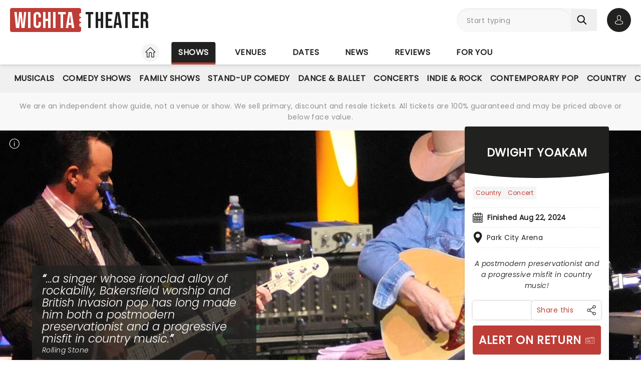

--- FILE ---
content_type: text/html;charset=utf-8
request_url: https://www.wichita-theater.com/shows/park-city-arena/dwight-yoakam
body_size: 37976
content:
<!DOCTYPE html><html  lang="en"><head><meta charset="utf-8"><meta name="viewport" content="width=device-width, initial-scale=1"><title>Dwight Yoakam · Park City Arena Park City, KS · Finished Aug 22, 2024 · Tickets, information, reviews</title><link rel="preconnect" href="https://fonts.googleapis.com"><link rel="preconnect" href="https://fonts.gstatic.com" crossorigin="anonymous"><link rel="preconnect" href="https://dev.visualwebsiteoptimizer.com" crossorigin="anonymous"><link rel="preconnect" href="https://www.googletagmanager.com"><link rel="preconnect" crossorigin="use-credentials" href="https://l.sharethis.com"><link rel="preconnect" href="https://cmp.inmobi.com"><link rel="preconnect" href="https://securepubads.g.doubleclick.net"><link rel="preconnect" href="https://cdn.mytheatreland.com"><script src="https://securepubads.g.doubleclick.net/tag/js/gpt.js" async></script><style>[data-v-30b402bb]{will-change:height}</style><link rel="stylesheet" href="/_nuxt/entry.Bt91X2jv.css" crossorigin><link rel="preload" href="https://fonts.googleapis.com/css2?family=Poppins:ital,wght@0,400;1,300&display=swap" as="style" onload="this.onload=null;this.rel=&quot;stylesheet&quot;"><link rel="preload" href="https://fonts.googleapis.com/css2?family=Bebas+Neue&text=Wichita Theater&display=swap" as="style" onload="this.onload=null;this.rel=&quot;stylesheet&quot;"><link rel="modulepreload" as="script" crossorigin href="/_nuxt/DrOgjkas.js"><link rel="modulepreload" as="script" crossorigin href="/_nuxt/B-CSlLe-.js"><link rel="modulepreload" as="script" crossorigin href="/_nuxt/RaTznBcE.js"><link rel="modulepreload" as="script" crossorigin href="/_nuxt/yVZMioiM.js"><link rel="modulepreload" as="script" crossorigin href="/_nuxt/DO208IL1.js"><link rel="modulepreload" as="script" crossorigin href="/_nuxt/DMPw6bWl.js"><link rel="modulepreload" as="script" crossorigin href="/_nuxt/DJvRJEKe.js"><link rel="modulepreload" as="script" crossorigin href="/_nuxt/xLjjUX9r.js"><link rel="modulepreload" as="script" crossorigin href="/_nuxt/Doa-GYbl.js"><link rel="modulepreload" as="script" crossorigin href="/_nuxt/CI5Nr5VT.js"><link rel="modulepreload" as="script" crossorigin href="/_nuxt/Uvw7hrDf.js"><link rel="modulepreload" as="script" crossorigin href="/_nuxt/40a6GUJ9.js"><link rel="modulepreload" as="script" crossorigin href="/_nuxt/BHZMljEG.js"><link rel="modulepreload" as="script" crossorigin href="/_nuxt/DteUgDBv.js"><link rel="modulepreload" as="script" crossorigin href="/_nuxt/ruSMBrbH.js"><link rel="modulepreload" as="script" crossorigin href="/_nuxt/BcIx6ptc.js"><link rel="modulepreload" as="script" crossorigin href="/_nuxt/BzZhlrr6.js"><link rel="modulepreload" as="script" crossorigin href="/_nuxt/CyKsVJUc.js"><link rel="modulepreload" as="script" crossorigin href="/_nuxt/gJI-uzhN.js"><link rel="modulepreload" as="script" crossorigin href="/_nuxt/iv_SLYPO.js"><link rel="modulepreload" as="script" crossorigin href="/_nuxt/DiLqUASp.js"><link rel="modulepreload" as="script" crossorigin href="/_nuxt/hEhDHjbw.js"><link rel="modulepreload" as="script" crossorigin href="/_nuxt/DAQzbO7M.js"><link rel="modulepreload" as="script" crossorigin href="/_nuxt/CLTiljUb.js"><link rel="modulepreload" as="script" crossorigin href="/_nuxt/sLrwmCo9.js"><link rel="modulepreload" as="script" crossorigin href="/_nuxt/6wGG14Wh.js"><link rel="modulepreload" as="script" crossorigin href="/_nuxt/CKMFbCOD.js"><link rel="modulepreload" as="script" crossorigin href="/_nuxt/DDL4lH9u.js"><link rel="modulepreload" as="script" crossorigin href="/_nuxt/DqwDwERe.js"><link rel="modulepreload" as="script" crossorigin href="/_nuxt/hzm7XniW.js"><link rel="modulepreload" as="script" crossorigin href="/_nuxt/B-jReCWD.js"><link rel="modulepreload" as="script" crossorigin href="/_nuxt/C5PDsLNM.js"><link rel="modulepreload" as="script" crossorigin href="/_nuxt/HlbZQi9-.js"><link rel="modulepreload" as="script" crossorigin href="/_nuxt/tn_0RyrH.js"><link rel="modulepreload" as="script" crossorigin href="/_nuxt/9DI3kXLO.js"><link rel="modulepreload" as="script" crossorigin href="/_nuxt/Dk4ih-oW.js"><link rel="modulepreload" as="script" crossorigin href="/_nuxt/DDES0VD-.js"><link rel="modulepreload" as="script" crossorigin href="/_nuxt/DhJV5NQB.js"><link rel="modulepreload" as="script" crossorigin href="/_nuxt/DjdDtq4I.js"><link rel="modulepreload" as="script" crossorigin href="/_nuxt/CBWufcjE.js"><link rel="modulepreload" as="script" crossorigin href="/_nuxt/B0T6Iqs0.js"><link rel="modulepreload" as="script" crossorigin href="/_nuxt/CvWrDIg9.js"><link rel="modulepreload" as="script" crossorigin href="/_nuxt/Czsgt3Ga.js"><link rel="modulepreload" as="script" crossorigin href="/_nuxt/YNFtFbB6.js"><link rel="modulepreload" as="script" crossorigin href="/_nuxt/DQZejoY-.js"><link rel="modulepreload" as="script" crossorigin href="/_nuxt/CCfFQqbT.js"><link rel="modulepreload" as="script" crossorigin href="/_nuxt/BHenO0WD.js"><link rel="modulepreload" as="script" crossorigin href="/_nuxt/Ktq6uYAw.js"><link rel="preload" as="fetch" fetchpriority="low" crossorigin="anonymous" href="/_nuxt/builds/meta/c86e4766-e309-44c0-8982-e9e25b0d3919.json"><script src="https://platform-api.sharethis.com/js/sharethis.js#property=#{property?._id}&product=custom-share-buttons&source=platform" type="text/javascript" defer data-hid="sharethisCustomButton"></script><link rel="prefetch" as="script" crossorigin href="/_nuxt/HBBWEbQY.js"><link rel="prefetch" as="script" crossorigin href="/_nuxt/DkcOAR9r.js"><link rel="prefetch" as="script" crossorigin href="/_nuxt/BJMUC4Om.js"><link rel="prefetch" as="script" crossorigin href="/_nuxt/XZglH7Gu.js"><link rel="prefetch" as="script" crossorigin href="/_nuxt/BGFiApJQ.js"><link rel="prefetch" as="script" crossorigin href="/_nuxt/CI70w88e.js"><link rel="prefetch" as="script" crossorigin href="/_nuxt/DKvQDBhr.js"><link rel="prefetch" as="script" crossorigin href="/_nuxt/CLKLRyvw.js"><link rel="prefetch" as="script" crossorigin href="/_nuxt/Ci7itK7Z.js"><link rel="prefetch" as="script" crossorigin href="/_nuxt/TDk7-h2Y.js"><link rel="prefetch" as="script" crossorigin href="/_nuxt/B48ThcJe.js"><link rel="prefetch" as="script" crossorigin href="/_nuxt/CSFfYcWU.js"><link rel="prefetch" as="script" crossorigin href="/_nuxt/RLxzGYWx.js"><link rel="prefetch" as="style" crossorigin href="/_nuxt/main.CCrUFqt2.css"><link rel="prefetch" as="script" crossorigin href="/_nuxt/D11s-PAE.js"><link rel="prefetch" as="script" crossorigin href="/_nuxt/CWl6Q9Pk.js"><link rel="prefetch" as="script" crossorigin href="/_nuxt/BMgA1JDU.js"><link rel="prefetch" as="script" crossorigin href="/_nuxt/CHVfCqLx.js"><link rel="prefetch" as="script" crossorigin href="/_nuxt/C2ZTQ7dh.js"><link rel="prefetch" as="script" crossorigin href="/_nuxt/CiKxYhHm.js"><link rel="prefetch" as="script" crossorigin href="/_nuxt/DcwfRjnn.js"><link rel="prefetch" as="script" crossorigin href="/_nuxt/BsRbGchS.js"><link rel="prefetch" as="script" crossorigin href="/_nuxt/xN0Hg4yR.js"><link rel="prefetch" as="script" crossorigin href="/_nuxt/B3zsd1QY.js"><link rel="prefetch" as="script" crossorigin href="/_nuxt/Dlk4EZF3.js"><link rel="prefetch" as="script" crossorigin href="/_nuxt/DDSxWwaJ.js"><link rel="prefetch" as="script" crossorigin href="/_nuxt/ufVRcimc.js"><link rel="prefetch" as="script" crossorigin href="/_nuxt/CB62_a6n.js"><link rel="prefetch" as="script" crossorigin href="/_nuxt/T27rtTuN.js"><link rel="prefetch" as="script" crossorigin href="/_nuxt/CJGtTg2y.js"><link rel="prefetch" as="script" crossorigin href="/_nuxt/BD2o2rcr.js"><link rel="prefetch" as="script" crossorigin href="/_nuxt/CwJ8ipgM.js"><link rel="prefetch" as="script" crossorigin href="/_nuxt/DrNLDGbf.js"><link rel="prefetch" as="script" crossorigin href="/_nuxt/7jLYHFiG.js"><link rel="prefetch" as="script" crossorigin href="/_nuxt/CaIAX2qT.js"><link rel="prefetch" as="script" crossorigin href="/_nuxt/CPCwjYSC.js"><link rel="prefetch" as="script" crossorigin href="/_nuxt/DUsAZjPl.js"><link rel="prefetch" as="script" crossorigin href="/_nuxt/BuNiSST8.js"><link rel="prefetch" as="script" crossorigin href="/_nuxt/DYUK9z7B.js"><link rel="prefetch" as="script" crossorigin href="/_nuxt/PbFIfxP7.js"><link rel="prefetch" as="script" crossorigin href="/_nuxt/CSTI-qtv.js"><link rel="prefetch" as="script" crossorigin href="/_nuxt/DfCOeXgh.js"><link rel="prefetch" as="script" crossorigin href="/_nuxt/B5wB2I1k.js"><link rel="prefetch" as="script" crossorigin href="/_nuxt/CMQE8Nc-.js"><link rel="prefetch" as="script" crossorigin href="/_nuxt/Cqlx1IHu.js"><link rel="prefetch" as="script" crossorigin href="/_nuxt/BWI9bPxO.js"><link rel="prefetch" as="script" crossorigin href="/_nuxt/eMki_oGQ.js"><link rel="prefetch" as="script" crossorigin href="/_nuxt/anAeDeiO.js"><meta name="apple-itunes-app" content="app-id=6755045559"><link rel="icon" type="image/png" href="https://cdn.mytheatreland.com/images/icons/icon-favicon.png"><link rel="apple-touch-icon" sizes="180x180" href="https://cdn.mytheatreland.com/images/icons/touch-icon-iphone-6-plus.png"><script type="text/javascript">
					const skewKey = 'skewReload'
					window.addEventListener('error', (event) => {
					  const target = event.target
					  if (!(target instanceof HTMLScriptElement)) return
					  if (sessionStorage.getItem(skewKey)) return
									
					  if (target.src.includes('.js')) {
					    console.warn('Failed to fetch chunk, reloading')
						try {
      					  sessionStorage.setItem(skewKey, 'true')
      					  location.reload()
    					} catch (e) {
      						console.warn('Could not write to sessionStorage. Skipping reload:', e)
    					}
					  }
					}, { capture: true })</script><link rel="canonical" href="https://www.wichita-theater.com/shows/park-city-arena/dwight-yoakam"><script type="application/ld+json" data-hid="schema">[{"@context":"https://schema.org","@type":"WebSite","name":"Wichita Theater","url":"https://www.wichita-theater.com"},{"@context":"https://schema.org","@type":"Event","eventStatus":"https://schema.org/EventScheduled","name":"Dwight Yoakam","description":"The young whippersnappers of modern Country owe a lot to Dwight Yoakam. Once shunned by the Nashville elite, the pioneering singer-songwriter is credited with paving the way for Country music's acceptance in the mainstream. His 'hillbilly honkey tonk' stylings earned him a following of fans that called themselves 'Cow-Punks' in retaliation to the polite Country Pop of the late 70's.","url":"/shows/park-city-arena/dwight-yoakam","image":"/images/show/16418_show_1600x708_hero.jpg","startDate":"2024-08-22","endDate":"2024-08-22","location":{"@type":"Place","name":"Park City Arena","address":{"@type":"PostalAddress","streetAddress":"8151 North Hartman Arena Drive","addressLocality":"Park City","addressRegion":"KS","postalCode":"67219","addressCountry":"USA"}},"aggregateRating":{"@type":"AggregateRating","ratingValue":3.58333,"ratingCount":36}}]</script><meta name="description" content="A postmodern preservationist and a progressive misfit in country music! Dwight Yoakam at the Park City Arena Park City, KS. Finished Aug 22, 2024.  Buy tickets online now or find out more with Wichita Theater"><meta name="keywords" content="Dwight Yoakam, Dwight Yoakam Park City, Dwight Yoakam KS, Park City Arena, Park City Arena Park City, Park City Arena KS"><meta property="og:title" content="Dwight Yoakam"><meta property="og:description" content="A postmodern preservationist and a progressive misfit in country music! Dwight Yoakam at the Park City Arena Park City, KS. Finished Aug 22, 2024"><meta property="og:image" content="https://cdn.mytheatreland.com/images/show/16418_show_1600x708_hero.jpg"><meta property="og:url" content="https://www.wichita-theater.com/shows/park-city-arena/dwight-yoakam"><script type="module" src="/_nuxt/DrOgjkas.js" crossorigin></script></head><body><div id="__nuxt"><div id="layoutContainer" class="flex flex-col min-h-100vh bg-gray-100"><!----><header class="contents"><div id="header" class="sticky w-full lg:bg-white top-0 md:relative z-50"><div class="flex bg-white justify-between max-w-screen-2xl nl-md:shadow-md relative z-30 mx-auto px-5 nl-md:pb-4 pt-4"><div class="flex flex-col justify-center pr-4"><a class="w-max" href="/"><h1 class="flex items-center font-sans-logo text-uppercase text-[1.6rem] md:text-[2.2rem] lg:text-[2.8rem] !leading-none !tracking-wide bg-white"><span class="flex flex-col bg-red-500 h-[1.7rem] md:h-[2.5rem] lg:h-[3rem] rounded pl-1 md:pl-2 pr-1.5 md:pr-2.5 lg:pr-3"><span class="relative top-[0.13rem] md:top-[0.3rem] text-white">Wichita</span></span><span aria-hidden="true" class="flex flex-col justify-center w-1 h-full -translate-x-0.5 md:-translate-x-[0.19rem] lg:-translate-x-[0.24rem]"><span class="w-1 md:w-1.5 h-1 md:h-1.5 lg:w-2 lg:h-2 block bg-white rounded-full"></span><span class="w-1 md:w-1.5 h-1 md:h-1.5 lg:w-2 lg:h-2 block bg-white rounded-full my-0.5 md:my-0.75"></span><span class="w-1 md:w-1.5 h-1 md:h-1.5 lg:w-2 lg:h-2 block bg-white rounded-full"></span></span><span class="relative top-[0.09rem] md:top-[0.17rem] lg:top-[0.2rem] text-black pl-0.25 md:pl-0.5 lg:pl-1">Theater</span></h1></a></div><!----><!--teleport start--><div id="searchAccountWrapper" class="flex items-center relative z-50"><!----><div class="relative flex input-main-search lg:bg-gray-100 rounded-full indent-4 z-50 transition-all duration-500 lg:min-h-12 lg:w-[280px]"><span></span><div class="group max-w-[20em] min-w-0 grow mb-4 data-[disabled]:select-none data-[disabled]:opacity-50 text-base formkit-outer flex flex-grow nl-lg:!fixed nl-lg:left-0 nl-lg:top-16 nl-lg:z-50 nl-lg:mx-5 nl-lg:w-[calc(100vw-2.5rem)] nl-lg:hidden" data-family="text" data-type="search" data-empty="true" data-auto-animate="true"><div class="flex flex-col items-start justify-start mb-1.5 last:mb-0 formkit-wrapper md:flex-row md:items-center relative flex input-main-search w-full rounded-full indent-4 z-50 transition-all duration-500 nl-lg:min-h-12 lg:min-h-12 nl-lg:hidden"><!----><div class="formkit-inner search-box-formkit-inner flex grow w-full items-center rounded-full h-full !bg-gray-100"><!----><!----><input placeholder="Start typing" class="w-full bg-transparent placeholder-gray-700 focus:outline-none [&amp;::-webkit-search-cancel-button]:hidden text-lg ml-5" type="search" name="search_1" id="searchForm"><!----><!----></div></div><!----><!----></div><!--[--><button class="h-fit p-3 pr-5 my-auto nl-lg:hidden nl-lg:hidden" aria-label="Search"><svg fill="currentColor" viewbox="0 0 21 21" width="20" height="20" xmlns="http://www.w3.org/2000/svg" xmlns:xlink="http://www.w3.org/1999/xlink"><clipPath id="a"><path d="m.45166.252441h20v20h-20z"></path></clipPath><g clip-path="url(#a)"><path d="m8.50103 16.3442c1.78767.0001 3.52417-.5964 4.93447-1.6948l5.3206 5.3206c.3975.3839 1.0308.3729 1.4147-.0246.3745-.3877.3745-1.0024 0-1.3901l-5.3206-5.3206c2.7257-3.50881 2.091-8.56289-1.4178-11.28864-3.5088-2.725759-8.56283-2.091025-11.28859 1.41776-2.725755 3.50878-2.0910213 8.56288 1.41776 11.28858 1.41261 1.0974 3.15066 1.6927 4.93946 1.6918zm-4.27508-12.31908c2.36109-2.36113 6.18915-2.36118 8.55025-.00009 2.3612 2.36109 2.3612 6.18917.0001 8.55027-2.3611 2.3612-6.18913 2.3612-8.55026.0001-.00005 0-.00005 0-.00009-.0001-2.36109-2.3439-2.375-6.15798-.03112-8.51907.01036-.0104.02072-.02075.03112-.03111z" fill="currentColor"></path></g></svg></button><!--]--><button class="bg-gray-300 hover:bg-gray-500 transition-colors duration-300 rounded-full lg:hidden w-10 h-10 my-auto"><span aria-hidden="true" class="icon-search block w-full h-full bg-center"></span><span class="sr-only">Open search</span></button><!----><div class="opacity-0 -translate-y-6 duration-0 hidden fixed lg:absolute top-32 lg:top-16 nl-md:left-0 md:right-5 lg:right-0 nl-md:w-[calc(100vw-2.5rem)] md:w-[calc(100%-40px)] max-h-[calc(100dvh-9.25rem)] lg:max-h-[calc(100vh-6.25rem)] overflow-y-auto overscroll-contain lg:w-full bg-white rounded z-40 transition-all nl-md:mr-5 ml-5 p-5"><div><h3 class="font-body font-bold uppercase border-b border-black pb-2">Suggestions</h3><ul class="flex flex-col font-body mt-4"><!--[--><li class="flex bg-gray-100 border-b last-of-type:border-b-0 border-dashed border-gray-200 first:rounded-t last:rounded-b [&amp;&gt;*]:first:hover:rounded-t [&amp;&gt;*]:last:hover:rounded-b"><button class="w-full h-full text-red-500 text-left hover:text-black hover:bg-gray-400 transition-colors duration-300 ease-in-out py-2 px-3">Hadestown at Century II Concert Hall</button></li><li class="flex bg-gray-100 border-b last-of-type:border-b-0 border-dashed border-gray-200 first:rounded-t last:rounded-b [&amp;&gt;*]:first:hover:rounded-t [&amp;&gt;*]:last:hover:rounded-b"><button class="w-full h-full text-red-500 text-left hover:text-black hover:bg-gray-400 transition-colors duration-300 ease-in-out py-2 px-3">Monster Jam at INTRUST Bank Arena</button></li><li class="flex bg-gray-100 border-b last-of-type:border-b-0 border-dashed border-gray-200 first:rounded-t last:rounded-b [&amp;&gt;*]:first:hover:rounded-t [&amp;&gt;*]:last:hover:rounded-b"><button class="w-full h-full text-red-500 text-left hover:text-black hover:bg-gray-400 transition-colors duration-300 ease-in-out py-2 px-3">The Simon and Garfunkel Story at Century II Concert Hall</button></li><li class="flex bg-gray-100 border-b last-of-type:border-b-0 border-dashed border-gray-200 first:rounded-t last:rounded-b [&amp;&gt;*]:first:hover:rounded-t [&amp;&gt;*]:last:hover:rounded-b"><button class="w-full h-full text-red-500 text-left hover:text-black hover:bg-gray-400 transition-colors duration-300 ease-in-out py-2 px-3">Stomp at Century II Concert Hall</button></li><li class="flex bg-gray-100 border-b last-of-type:border-b-0 border-dashed border-gray-200 first:rounded-t last:rounded-b [&amp;&gt;*]:first:hover:rounded-t [&amp;&gt;*]:last:hover:rounded-b"><button class="w-full h-full text-red-500 text-left hover:text-black hover:bg-gray-400 transition-colors duration-300 ease-in-out py-2 px-3">Clue at Century II Concert Hall</button></li><!--]--></ul></div></div></div><div class="relative hidden md:flex ml-5"><button class="w-10 lg:w-12 h-10 lg:h-12 flex bg-black hover:bg-gray-700 transition-colors duration-300 rounded-full items-center justify-center z-[60]"><svg fill="currentColor" width="20" height="20" xmlns="http://www.w3.org/2000/svg" viewbox="0 0 21 25" class="text-white"><g fill="currentColor"><path d="m10.4983 13.2665h.1558c1.4266-.0243 2.5806-.5258 3.4327-1.4851 1.8746-2.11314 1.563-5.73573 1.5289-6.08144-.1217-2.59522-1.3488-3.83683-2.3615-4.41625-.7547-.43335-1.636-.66707-2.6196-.68654h-.0828c-.5404 0-1.60189.08764-2.61953.66706-1.0225.57942-2.26899 1.82104-2.39071 4.43573-.03409.34571-.34571 3.9683 1.52889 6.08144.84722.9593 2.00119 1.4608 3.42785 1.4851zm-3.6567-7.44481c0-.01461.00487-.02921.00487-.03895.16068-3.49113 2.63904-3.86605 3.70053-3.86605h.0584c1.3147.02921 3.5496.56481 3.7005 3.86605 0 .01461 0 .02921.0049.03895.0048.03408.3457 3.34506-1.2027 5.08821-.6135.6914-1.4315 1.0322-2.5076 1.042h-.0487c-1.07116-.0098-1.89403-.3506-2.50267-1.042-1.5435-1.73341-1.2124-5.05899-1.20753-5.08821z"></path><path d="m20.5821 19.275v-.0147c0-.0389-.0048-.0779-.0048-.1217-.0293-.9641-.0925-3.2184-2.2057-3.9391-.0146-.0048-.0341-.0097-.0487-.0146-2.196-.5599-4.0219-1.8259-4.0414-1.8405-.297-.2094-.706-.1363-.9153.1607-.2094.297-.1364.706.1606.9154.0828.0584 2.0207 1.4071 4.4455 2.0304 1.1345.4041 1.2611 1.6165 1.2952 2.7267 0 .0438 0 .0828.0049.1217.0048.4382-.0244 1.115-.1023 1.5045-.7888.448-3.8807 1.9964-8.5842 1.9964-4.68404 0-7.79539-1.5533-8.58905-2.0012-.0779-.3895-.11198-1.0663-.10225-1.5046 0-.0389.00487-.0779.00487-.1217.03409-1.1101.16068-2.3225 1.29518-2.7267 2.4248-.6232 4.36269-1.9768 4.44547-2.0304.29701-.2094.37005-.6184.16068-.9154s-.61838-.37-.91539-.1607c-.01948.0147-1.83564 1.2806-4.04134 1.8406-.01947.0048-.03408.0097-.04869.0146-2.11318.7255-2.17647 2.9798-2.20569 3.9391 0 .0438 0 .0827-.00487.1217v.0146c-.00487.2532-.00974 1.5532.24832 2.2057.0487.1266.13634.2337.2532.3067.14607.0974 3.64694 2.3275 9.50446 2.3275 5.8575 0 9.3584-2.235 9.5044-2.3275.112-.073.2045-.1801.2532-.3067.2435-.6476.2386-1.9476.2337-2.2008z"></path></g></svg><span class="sr-only">Open account options</span></button><!----></div><button class="w-10 left-2.5 h-10 relative md:hidden"><svg fill="currentColor" view-box="0 0 20 16" height="16" width="20" xmlns="http://www.w3.org/2000/svg" class="m-auto"><path d="m19.167 2.38h-18.334a.834.834 0 0 1 0-1.667h18.334a.834.834 0 0 1 0 1.667zm0 6.667h-18.334a.834.834 0 0 1 0-1.667h18.334a.834.834 0 0 1 0 1.667zm0 6.666h-18.334a.834.834 0 0 1 0-1.667h18.334a.834.834 0 0 1 0 1.667z" fill="#000"></path></svg><span class="sr-only">Open navigation</span></button></div><!--teleport end--></div></div><div id="compressedNav" class="nl-md:hidden flex flex-row justify-between w-full top-0 bg-white shadow-md pt-5 md:px-5 xl:px-16 z-[45]"><nav aria-label="primary" class="relative z-20 order-first transition-all duration-500 left-1/2 -translate-x-1/2"><ul class="flex relative w-fit title-sans title-sans--base lg:title-sans--lg uppercase text-center [&amp;_li]:transition-[margin] [&amp;_li]:duration-300 [&amp;_li]:whitespace-nowrap space-x-6"><li class="inline-flex pb-1"><a href="/" class="prim-nav-item-icon flex"><svg width="20" height="21" fill="currentColor" view-box="0 0 20 21" xmlns="http://www.w3.org/2000/svg" class="m-auto"><path d="m19.695 9.543-8.513-8.38c-.575-.565-1.79-.565-2.364 0L.305 9.544a.97.97 0 0 0-.305.69.97.97 0 0 0 .305.688c.277.274.697.424 1.182.424h1.092v8.77c0 .344.28.624.625.624h4.404c.346 0 .625-.28.625-.625v-7.003c0-.974.793-1.766 1.767-1.766.974 0 1.767.792 1.767 1.766v7.003c0 .345.28.625.625.625h4.404c.345 0 .625-.28.625-.625v-8.769h1.092c.485 0 .905-.15 1.182-.424a.97.97 0 0 0 .305-.689.97.97 0 0 0-.305-.69Zm-2.9.552a.625.625 0 0 0-.624.625v8.77h-3.154v-6.378A3.02 3.02 0 0 0 10 10.095a3.02 3.02 0 0 0-3.017 3.016v6.378H3.83V10.72a.625.625 0 0 0-.625-.625H1.526l8.167-8.038c.109-.09.505-.09.612-.002l8.17 8.04h-1.68Z" fill="#212120"></path></svg><span class="sr-only">Home</span></a></li><li class="inline-flex"><a href="/shows" class="router-link-active prim-nav-item">Shows</a></li><li class="inline-flex"><a href="/venues" class="prim-nav-item">Venues</a></li><li class="inline-flex"><a href="/dates" class="prim-nav-item">Dates</a></li><li class="inline-flex"><a href="/news" class="prim-nav-item">News</a></li><li class="inline-flex"><a href="/reviews" class="prim-nav-item">Reviews</a></li><li class="inline-flex"><a href="/for-you" class="prim-nav-item">For you</a></li></ul></nav></div><div class="relative flex shrink bg-white min-w-0 overflow-x-hidden [&amp;_nav]:bg-gray-400 md:hidden"><div class="opacity-0 nav-gradient absolute left-[-1px] pointer-events-none w-18 h-full transition-opacity duration-300 bg-gradient-to-r from-[#ffffff] z-[21]"></div><div class="opacity-0 nav-gradient absolute right-[-1px] pointer-events-none w-18 h-full transition-opacity duration-300 bg-gradient-to-l from-[#ffffff] z-[21]"></div><nav class="sec-nav-scrollbar z-20 w-full md:h-14 overflow-x-auto overflow-y-hidden"><!--[--><div class="flex flex-row w-full font-body p-2"><!--[--><div id="/shows-nav" class="flex flex-row [&amp;_#iconArrowRight]:last:hidden"><a href="/shows" class="router-link-active font-body font-normal capitalize mx-3 whitespace-nowrap">shows</a><svg xmlns="http://www.w3.org/2000/svg" width="10" height="5" fill="currentColor" viewbox="0 0 20 12" id="iconArrowRight" class="-rotate-90 my-auto"><path fill="currentColor" d="M19.7388 1.20017c-.361-.38288-.9648-.39714-1.3457-.03715L9.99951 9.11463 1.60693 1.16306C1.22597.80209.62309.81732.26118 1.20021c-.3619.3819-.34573.98478.03621 1.34668l9.04784 8.57161c.18285.1734.41905.261.65428.261.23519 0 .47239-.0876.65529-.261l9.0478-8.57161c.382-.36194.3981-.96478.0362-1.34672Z"></path></svg></div><!--]--></div><!--]--></nav></div><div class="nl-md:hidden [&amp;&gt;div]:min-h-[3.5rem]"><div class="relative flex shrink bg-white min-w-0 overflow-x-hidden !bg-gray-400 [&amp;_nav]:z-40 [&amp;_.nav-gradient]:z-[41] [&amp;_nav]:px-5"><div class="opacity-0 nav-gradient absolute left-[-1px] pointer-events-none w-18 h-full transition-opacity duration-300 bg-gradient-to-r from-[#ffffff] z-[21]"></div><div class="opacity-0 nav-gradient absolute right-[-1px] pointer-events-none w-18 h-full transition-opacity duration-300 bg-gradient-to-l from-[#ffffff] z-[21]"></div><nav aria-label="secondary" class="sec-nav-scrollbar z-20 w-full md:h-14 overflow-x-auto overflow-y-hidden"><!--[--><ul class="flex w-fit title-sans title-sans--base lg:title-sans--lg uppercase text-center gap-1.5 mx-auto"><!----><!--[--><li id="/shows/musical-nav" class="inline-flex cursor-pointer py-2"><a href="/shows/musical" class="flex items-center gap-1.5 sec-nav-item my-auto whitespace-nowrap py-2 musical"><!----> Musicals</a></li><li id="/shows/comedy-theatre-nav" class="inline-flex cursor-pointer py-2"><a href="/shows/comedy-theatre" class="flex items-center gap-1.5 sec-nav-item my-auto whitespace-nowrap py-2 comedy-theatre"><!----> Comedy Shows</a></li><li id="/shows/family-nav" class="inline-flex cursor-pointer py-2"><a href="/shows/family" class="flex items-center gap-1.5 sec-nav-item my-auto whitespace-nowrap py-2 family"><!----> Family Shows</a></li><li id="/shows/comedy-nav" class="inline-flex cursor-pointer py-2"><a href="/shows/comedy" class="flex items-center gap-1.5 sec-nav-item my-auto whitespace-nowrap py-2 comedy"><!----> Stand-Up Comedy</a></li><li id="/shows/dance-nav" class="inline-flex cursor-pointer py-2"><a href="/shows/dance" class="flex items-center gap-1.5 sec-nav-item my-auto whitespace-nowrap py-2 dance"><!----> Dance &amp; Ballet</a></li><li id="/shows/concert-nav" class="inline-flex cursor-pointer py-2"><a href="/shows/concert" class="flex items-center gap-1.5 sec-nav-item my-auto whitespace-nowrap py-2 concert"><!----> Concerts</a></li><li id="/shows/indie-rock-nav" class="inline-flex cursor-pointer py-2"><a href="/shows/indie-rock" class="flex items-center gap-1.5 sec-nav-item my-auto whitespace-nowrap py-2 indie-rock"><!----> Indie &amp; Rock</a></li><li id="/shows/pop-nav" class="inline-flex cursor-pointer py-2"><a href="/shows/pop" class="flex items-center gap-1.5 sec-nav-item my-auto whitespace-nowrap py-2 pop"><!----> Contemporary Pop</a></li><li id="/shows/country-nav" class="inline-flex cursor-pointer py-2"><a href="/shows/country" class="flex items-center gap-1.5 sec-nav-item my-auto whitespace-nowrap py-2 country"><!----> Country</a></li><li id="/shows/christian-music-nav" class="inline-flex cursor-pointer py-2"><a href="/shows/christian-music" class="flex items-center gap-1.5 sec-nav-item my-auto whitespace-nowrap py-2 christian-music"><!----> Christian Music</a></li><li id="/shows/categories-nav" class="inline-flex cursor-pointer py-2"><a href="/shows/categories" class="flex items-center gap-1.5 sec-nav-item my-auto whitespace-nowrap py-2 categories"><svg viewbox="0 0 12 12" width="12" height="12" fill="currentColor" xmlns="http://www.w3.org/2000/svg"><ellipse cx="2" cy="2" rx="2" ry="2"></ellipse><ellipse cx="10" cy="2" rx="2" ry="2"></ellipse><ellipse cx="2" cy="10" rx="2" ry="2"></ellipse><ellipse cx="10" cy="10" rx="2" ry="2"></ellipse></svg> All categories</a></li><!--]--></ul><!--]--></nav></div></div><small style="" class="bg-white md:bg-gray-100"><div class="max-w-screen-2xl text-center mx-auto px-5 py-4"><div><p class="font-body text-gray-700 hidden xl:block"> We are an independent show guide, not a venue or show. We sell primary, discount and resale tickets. All tickets are 100% guaranteed and may be priced above or below face value. </p><p class="font-body text-gray-700 hidden md:block xl:hidden"> An independent show guide not a venue or show. All tickets 100% guaranteed, some are resale, prices may be above face value. </p><p class="font-body text-gray-700 md:hidden"> We are an independent show guide. Resale ticket prices may be above face value. </p></div></div></small><!----><!----><!----></header><div class="pb-5 lg:pb-20 max-w-screen-2xl mx-auto w-full"><!--[--><div></div><div><main><!----><div class="relative flex flex-col space-y-5 lg:grid lg:grid-cols-2"><!--[--><!--[--><!----><a aria-current="page" href="/shows/park-city-arena/dwight-yoakam" class="router-link-active router-link-exact-active bg-white px-5 md:hidden"><header class="relative block bg-black lg:clip-widget bg-cover rounded-b md:rounded-b-none md:rounded-t transition-[padding] duration-500 ease-in-out z-10 p-3 md:px-4 lg:p-10 rounded-t !rounded-b-none" style="background-color:#212120;"><!----><h1 class="title-sans title-sans--lg lg:title-sans--xl text-center md:text-start lg:text-center text-white uppercase">Dwight Yoakam</h1></header><span></span></a><div class="contents [&amp;&gt;div:first-child]:lg:clip-map md:h-128 lg:h-[65vh] lg:max-h-[44rem] lg:min-h-[34rem]"><div id="heroImage-16418" class="md:hero-content--desktop nl-md:bg-white md:z-30 relative overflow-hidden lg:col-span-2 nl-md:p-5 nl-md:pt-0 nl-md:!mt-0"><!----><div class="relative md:contents"><div style="" class="nl-md:[&amp;_.f-carousel\_\_dots]:h-min nl-md:[&amp;_.f-carousel\_\_dots]:top-56 nl-md:[&amp;_.f-carousel\_\_dots]:!bottom-0"><!--[--><picture class="md:absolute md:top-0 md:left-0 nl-md:overflow-hidden h-64 md:h-128 lg:h-[65vh] lg:max-h-[44rem] lg:min-h-[34rem] md:w-full"><source loading="lazy" srcset="https://cdn.mytheatreland.com/images/show/16418_show_334x148_01.jpg 334w, https://cdn.mytheatreland.com/images/show/16418_show_606x268_01.jpg 606w, https://cdn.mytheatreland.com/images/show/16418_show_1024x453_01.jpg 1024w, https://cdn.mytheatreland.com/images/show/16418_show_1280x566_01.jpg 1280w, https://cdn.mytheatreland.com/images/show/16418_show_1600x708_01.jpg 1600w, https://cdn.mytheatreland.com/images/show/16418_show_1818x804_01.jpg 1818w" sizes="(min-width: 1700px) 1592px, calc(90.22vw + 76px)" alt="Dwight Yoakam at Park City Arena" media="(min-width: 768px)" class="object-cover h-full w-full"><source loading="lazy" srcset="https://cdn.mytheatreland.com/images/show/16418_show_150x150_01.jpg 150w, https://cdn.mytheatreland.com/images/show/16418_show_300x300_01.jpg 300w, https://cdn.mytheatreland.com/images/show/16418_show_400x400_01.jpg 400w, https://cdn.mytheatreland.com/images/show/16418_show_600x600_01.jpg 600w, https://cdn.mytheatreland.com/images/show/16418_show_800x800_01.jpg 800w, https://cdn.mytheatreland.com/images/show/16418_show_1000x1000_01.jpg 1000w" sizes="calc(100vw - 2.5rem)" alt="Dwight Yoakam at Park City Arena" media="(max-width: 767px)" class="object-cover h-64 w-full"><img src="https://cdn.mytheatreland.com/show/16418_show_334x148_01.jpg" fetchpriority="high" alt="Dwight Yoakam at Park City Arena" loading="eager" class="object-cover h-64 object-top md:h-full w-full"><!----></picture><!--]--></div><!----><!----><div class="group flex flex-row w-fit hover:bg-white transition-colors duration-500 ease-in-out rounded z-10 gap-2.5 px-2.5 py-2 absolute md:hidden top-2 left-2 right-2"><svg fill="currentColor" view-box="0 0 21 21" height="21" width="21" xmlns="http://www.w3.org/2000/svg" class="text-white group-hover:text-black shrink-0 my-auto"><path d="m17.827 3.28c-3.888-3.885-10.28-3.885-14.168 0-3.888 3.886-3.888 10.273 0 14.159a9.961 9.961 0 0 0 7.084 2.927 9.961 9.961 0 0 0 7.084-2.927c3.888-3.886 3.888-10.273 0-14.159zm-.746 13.414c-3.462 3.46-9.161 3.46-12.623 0s-3.462-9.155 0-12.615c1.758-1.757 4.048-2.609 6.338-2.609s4.58.851 6.338 2.608c3.41 3.46 3.41 9.102-.053 12.615zm-6.018-7.718a.675.675 0 0 1 .212.479v5.11c0 .212-.053.372-.213.479-.16.106-.266.16-.479.16a.859.859 0 0 1 -.48-.16.674.674 0 0 1 -.212-.48v-5.11c0-.212.053-.372.213-.478.16-.107.266-.16.48-.16.212 0 .372.053.479.16zm.16-2.875c.16.16.212.32.212.533s-.053.425-.213.532c-.16.16-.32.213-.586.213s-.426-.053-.585-.213a.683.683 0 0 1 -.214-.532c0-.213.054-.426.213-.533.16-.16.373-.213.586-.213s.427.054.586.213z" fill="currentColor"></path></svg><p class="font-body hidden group-hover:block"><a href="https://images.app.goo.gl/XZGuhvhoLfZpzoMP9" target="_blank">Dwight Yoakman</a> Used under <a href="https://creativecommons.org/licenses/by-sa/3.0/" target="_blank">Creative Commons License</a></p></div></div><!--[--><div class="flex flex-col z-10 nl-md:divide-y nl-md:divide-dashed"><div class="hero-content--info"><!--[--><div class="flex flex-col text-left gap-3"><p class="title-sans--lg lg:title-sans--xl font-sans-italic before:content-[&#39;“&#39;] before:font-bold after:content-[&#39;”&#39;] after:font-bold">...a singer whose ironclad alloy of rockabilly, Bakersfield worship and British Invasion pop has long made him both a postmodern preservationist and a progressive misfit in country music.</p><p class="font-body font-sans-italic">Rolling Stone</p></div><!--]--></div><!----></div><!--]--><div class="group flex flex-row w-fit hover:bg-white transition-colors duration-500 ease-in-out rounded z-10 gap-2.5 px-2.5 py-2 hidden md:flex lg:absolute top-2 left-2 md:nl-lg:mt-2 mr-2" id="imageAttribution"><svg fill="currentColor" view-box="0 0 21 21" height="21" width="21" xmlns="http://www.w3.org/2000/svg" class="text-white group-hover:text-black shrink-0 my-auto"><path d="m17.827 3.28c-3.888-3.885-10.28-3.885-14.168 0-3.888 3.886-3.888 10.273 0 14.159a9.961 9.961 0 0 0 7.084 2.927 9.961 9.961 0 0 0 7.084-2.927c3.888-3.886 3.888-10.273 0-14.159zm-.746 13.414c-3.462 3.46-9.161 3.46-12.623 0s-3.462-9.155 0-12.615c1.758-1.757 4.048-2.609 6.338-2.609s4.58.851 6.338 2.608c3.41 3.46 3.41 9.102-.053 12.615zm-6.018-7.718a.675.675 0 0 1 .212.479v5.11c0 .212-.053.372-.213.479-.16.106-.266.16-.479.16a.859.859 0 0 1 -.48-.16.674.674 0 0 1 -.212-.48v-5.11c0-.212.053-.372.213-.478.16-.107.266-.16.48-.16.212 0 .372.053.479.16zm.16-2.875c.16.16.212.32.212.533s-.053.425-.213.532c-.16.16-.32.213-.586.213s-.426-.053-.585-.213a.683.683 0 0 1 -.214-.532c0-.213.054-.426.213-.533.16-.16.373-.213.586-.213s.427.054.586.213z" fill="currentColor"></path></svg><p class="font-body hidden group-hover:block"><a href="https://images.app.goo.gl/XZGuhvhoLfZpzoMP9" target="_blank">Dwight Yoakman</a> Used under <a href="https://creativecommons.org/licenses/by-sa/3.0/" target="_blank">Creative Commons License</a></p></div><div class="flex flex-col z-10 rounded w-full lg:w-[calc(((100%-2.5rem)/4))] xl:w-[calc(((100%-1.25rem)/4))] bg-white ml-auto mt-auto"><!--[--><!--]--></div><div class="empty:hidden flex lg:hidden flex-col z-10 rounded w-full bg-white ml-auto mt-auto"><!--[--><article><a aria-current="page" href="/shows/park-city-arena/dwight-yoakam" class="router-link-active router-link-exact-active nl-md:hidden" contentinfomobilealignment="bottom" showalertbutton="false"><header class="relative block bg-black lg:clip-widget bg-cover rounded-b md:rounded-b-none md:rounded-t transition-[padding] duration-500 ease-in-out z-10 p-3 md:px-4 lg:p-10" style="background-color:#212120;"><!----><h1 class="title-sans title-sans--lg lg:title-sans--xl text-center md:text-start lg:text-center text-white uppercase">Dwight Yoakam</h1></header><span></span></a><div class="flex flex-col md:flex-row lg:flex-col md:items-center lg:items-start pt-4 md:p-4"><!--[--><!--[--><div id="heroCTAInfoTableContainer" class="divide-y divide-dashed empty:hidden order-2 lg:order-none lg:border-b border-dashed md:w-[35%] lg:w-full md:mx-4 lg:mx-0" formatted-date-long="Finished August 22, 2024" cms-venue-id="16418"><div class="hidden xl:flex pb-4"><div class="flex flex-wrap max-h-[3.75rem] 2xl:max-h-max overflow-y-hidden gap-2"><!--[--><a href="/shows/country" class="rounded uppercase whitespace-nowrap lg:leading-[1.125rem] text-xs font-body font-semibold text-white w-max h-min py-1 px-1.5 bg-gray-300 !text-red-500 !font-normal normal-case">Country</a><a href="/shows/concert" class="rounded uppercase whitespace-nowrap lg:leading-[1.125rem] text-xs font-body font-semibold text-white w-max h-min py-1 px-1.5 bg-gray-300 !text-red-500 !font-normal normal-case">Concert</a><!--]--></div></div><!----><a id="heroCTAInfoTableDate" class="flex w-full items-center !text-black nl-xl:!border-t-0 py-2"><span class="lg:hidden xl:block pr-2"><svg fill="currentColor" width="21" height="21" xmlns="http://www.w3.org/2000/svg" viewbox="0 0 21 21"><clipPath id="a"><path d="M.08.192h20v20h-20z"></path></clipPath><g fill="currentColor"><path d="M18.323 2.536h-1.83a4.027 4.027 0 0 0-.372-1.334c-.326-.651-.806-1.01-1.353-1.01-.547 0-1.027.359-1.353 1.01a4.03 4.03 0 0 0-.372 1.334h-1.238a4.027 4.027 0 0 0-.372-1.334c-.326-.651-.806-1.01-1.352-1.01-.547 0-1.027.359-1.353 1.01a4.029 4.029 0 0 0-.372 1.334H7.118a4.029 4.029 0 0 0-.372-1.334C6.42.551 5.94.192 5.393.192S4.366.551 4.04 1.202a4.029 4.029 0 0 0-.371 1.334h-1.83A1.76 1.76 0 0 0 .08 4.294v14.14c0 .97.788 1.758 1.757 1.758h16.485a1.76 1.76 0 0 0 1.758-1.758V4.294a1.76 1.76 0 0 0-1.758-1.758zm-3.86-.81c.15-.299.285-.362.305-.362s.155.063.305.363c.11.222.192.502.238.809h-1.086c.046-.307.128-.587.239-.81zm-4.687 0c.15-.299.284-.362.305-.362s.154.063.304.363c.111.222.193.502.239.809H9.538c.045-.307.127-.587.238-.81zm-4.688 0c.15-.299.285-.362.305-.362.02 0 .155.063.305.363.11.222.192.502.238.809H4.85c.046-.307.128-.587.239-.81zm-3.25 1.982h4.098a2.754 2.754 0 0 1-.238.81c-.15.299-.285.362-.305.362a.586.586 0 1 0 0 1.172c.547 0 1.027-.36 1.353-1.01.188-.378.315-.838.372-1.334h3.506a2.75 2.75 0 0 1-.239.81c-.15.299-.284.362-.304.362a.586.586 0 1 0 0 1.172c.546 0 1.027-.36 1.352-1.01.189-.378.316-.838.372-1.334h3.506a2.75 2.75 0 0 1-.238.81c-.15.299-.285.362-.305.362a.586.586 0 1 0 0 1.172c.547 0 1.027-.36 1.353-1.01.188-.378.316-.838.372-1.334h1.83c.323 0 .586.263.586.586v2.968H1.252V4.294c0-.323.263-.586.586-.586zM18.323 19.02H1.838a.587.587 0 0 1-.586-.586v-10H18.91v10a.587.587 0 0 1-.586.586z"></path><path d="M17.112 9.606H3.049a.586.586 0 0 0-.586.586v7.07c0 .324.263.586.586.586h14.063a.586.586 0 0 0 .586-.586v-7.07a.586.586 0 0 0-.586-.586zm-.586 3.516h-2.344v-2.344h2.344zm-7.031 1.172v2.383H7.15v-2.383zM7.15 13.122v-2.344h2.344v2.344zm3.516 1.172h2.343v2.383h-2.343zm0-1.172v-2.344h2.343v2.344zm-4.688-2.344v2.344H3.635v-2.344zm-2.344 3.516H5.98v2.383H3.635zm10.547 2.383v-2.383h2.344v2.383z"></path></g></svg></span><p class="font-body font-bold">Finished Aug 22, 2024</p><!----></a><a href="/venues/park-city-arena" class="flex items-center py-2" id="heroCTAInfoTableVenue"><span class="lg:hidden xl:block pr-2"><svg xmlns="http://www.w3.org/2000/svg" width="20" height="24" fill="currentColor" viewbox="0 0 16 21" class="text-black"><path fill="currentColor" d="M8.08064.19214C4.0867.19214.8374 3.44144.8374 7.43534c0 4.95656 6.48199 12.23306 6.75797 12.54046.25922.2887.7118.2882.97055 0 .27598-.3074 6.75798-7.5839 6.75798-12.54046-.0001-3.9939-3.2493-7.2432-7.24326-7.2432Zm0 10.88746c-2.00945 0-3.64421-1.6348-3.64421-3.64426 0-2.00945 1.6348-3.64422 3.64421-3.64422 2.00946 0 3.64416 1.63481 3.64416 3.64426s-1.6347 3.64422-3.64416 3.64422Z"></path></svg></span><p class="font-body text-black">Park City Arena</p></a><!----><!----></div><!--]--><!--]--><div class="flex flex-col items-center text-center space-y-1 order-1 lg:order-none md:items-start lg:items-center md:text-start lg:text-center md:w-[40%] lg:w-full mb-3 md:mb-0 lg:mt-5" id="heroCTARatingQuote"><!----><!----><p class="font-body font-sans-italic">A postmodern preservationist and a progressive misfit in country music!</p><!----></div><div id="heroCTAButtons" class="order-3 lg:order-none flex flex-col whitespace-nowrap md:w-[25%] lg:w-full space-y-3 mt-3 md:mt-0 lg:mt-5"><div class="flex lg:hidden xl:flex flex-wrap gap-3"><div class="flex flex-grow rounded basis-0 [box-shadow:0px_0px_4px_rgba(0,0,0,.25)] [&amp;&gt;button]:shadow-none"><button class="btn-ter btn-ter--sm flex-1"><span></span></button></div><button data-network="sharethis" class="heroCTA-st-button flex-1 st-custom-button btn-ter btn-ter--sm [box-shadow:0px_0px_4px_rgba(0,0,0,.25)]"><span class="mr-2"> Share this </span><svg fill="currentColor" width="18" height="21" viewbox="0 0 18 21" xmlns="http://www.w3.org/2000/svg" class="text-black ml-auto"><path d="m14.5107 13.8516c-.9583 0-1.8216.4138-2.4208 1.072l-5.38957-3.338c.14389-.3683.2237-.7684.2237-1.1869 0-.41874-.07981-.81882-.2237-1.18702l5.38957-3.33816c.5992.65827 1.4625 1.07224 2.4208 1.07224 1.8051 0 3.2736-1.46851 3.2736-3.27362s-1.4685-3.273458-3.2736-3.273458-3.2736 1.468498-3.2736 3.273618c0 .41854.0799.81863.2237 1.18697l-5.38943 3.33801c-.59921-.65826-1.46255-1.07223-2.4208-1.07223-1.80511 0-3.273617 1.46865-3.273617 3.27365 0 1.8051 1.468507 3.2736 3.273617 3.2736.95825 0 1.82159-.4138 2.4208-1.0723l5.38943 3.338c-.1438.3684-.2237.7685-.2237 1.1872 0 1.8049 1.4685 3.2734 3.2736 3.2734s3.2736-1.4685 3.2736-3.2734c0-1.8051-1.4685-3.2736-3.2736-3.2736zm-2.0799-10.1793c0-1.14685.933-2.07993 2.0799-2.07993 1.1468 0 2.0799.93308 2.0799 2.07993 0 1.14684-.9331 2.07992-2.0799 2.07992-1.1469 0-2.0799-.93308-2.0799-2.07992zm-8.78023 8.8063c-1.147 0-2.08008-.9331-2.08008-2.0799 0-1.14689.93308-2.07996 2.08008-2.07996 1.14684 0 2.07977.93307 2.07977 2.07996 0 1.1468-.93293 2.0799-2.07977 2.0799zm8.78023 4.6464c0-1.1468.933-2.0799 2.0799-2.0799 1.1468 0 2.0799.9331 2.0799 2.0799 0 1.1469-.9331 2.0799-2.0799 2.0799-1.1469 0-2.0799-.933-2.0799-2.0799z" fill="currentColor"></path></svg></button></div><div class="hidden lg:flex xl:hidden flex-row gap-5 md:!mt-0"><div class="contents"><div class="flex flex-grow rounded w-1/2"><button class="btn-ter btn-ter--sm flex-1"><span></span></button></div><button data-network="sharethis" class="justify-center w-1/2 st-custom-button btn-ter btn-ter--sm"><svg fill="currentColor" width="18" height="21" viewbox="0 0 18 21" xmlns="http://www.w3.org/2000/svg" class="text-black"><path d="m14.5107 13.8516c-.9583 0-1.8216.4138-2.4208 1.072l-5.38957-3.338c.14389-.3683.2237-.7684.2237-1.1869 0-.41874-.07981-.81882-.2237-1.18702l5.38957-3.33816c.5992.65827 1.4625 1.07224 2.4208 1.07224 1.8051 0 3.2736-1.46851 3.2736-3.27362s-1.4685-3.273458-3.2736-3.273458-3.2736 1.468498-3.2736 3.273618c0 .41854.0799.81863.2237 1.18697l-5.38943 3.33801c-.59921-.65826-1.46255-1.07223-2.4208-1.07223-1.80511 0-3.273617 1.46865-3.273617 3.27365 0 1.8051 1.468507 3.2736 3.273617 3.2736.95825 0 1.82159-.4138 2.4208-1.0723l5.38943 3.338c-.1438.3684-.2237.7685-.2237 1.1872 0 1.8049 1.4685 3.2734 3.2736 3.2734s3.2736-1.4685 3.2736-3.2734c0-1.8051-1.4685-3.2736-3.2736-3.2736zm-2.0799-10.1793c0-1.14685.933-2.07993 2.0799-2.07993 1.1468 0 2.0799.93308 2.0799 2.07993 0 1.14684-.9331 2.07992-2.0799 2.07992-1.1469 0-2.0799-.93308-2.0799-2.07992zm-8.78023 8.8063c-1.147 0-2.08008-.9331-2.08008-2.0799 0-1.14689.93308-2.07996 2.08008-2.07996 1.14684 0 2.07977.93307 2.07977 2.07996 0 1.1468-.93293 2.0799-2.07977 2.0799zm8.78023 4.6464c0-1.1468.933-2.0799 2.0799-2.0799 1.1468 0 2.0799.9331 2.0799 2.0799 0 1.1469-.9331 2.0799-2.0799 2.0799-1.1469 0-2.0799-.933-2.0799-2.0799z" fill="currentColor"></path></svg></button></div></div><!----><div class="flex [&amp;_#eventAlertButtonIcon]:nl-md:hidden [&amp;_#eventAlertButtonIcon]:lg:nl-xl:hidden"><button class="lg:btn-pri--lg lg:[@media(max-width:1400px)]:!px-3 flex btn-pri justify-center xl:justify-start w-full"><span class="md:nl-xl:hidden mr-2">Alert on return</span><span class="nl-md:hidden xl:hidden mr-2">Alert me</span><svg fill="none" width="38" height="26" xmlns="http://www.w3.org/2000/svg" viewbox="0 0 25 17" id="eventAlertButtonIcon" class="ml-auto"><path d="m23.7239 8.7109c.2022 0 .3438-.16176.364-.34373v-4.40775c0-.20219-.1618-.34372-.364-.36394h-.9705l-.4246-2.89132c-.0202-.2022-.2022-.3235-.4043-.30329l-5.4794.80876h-.0202l-16.0135 2.40607s-.30329.06066-.30329.34372v4.38753c0 .20219.16175.34373.34372.36395.88964 0 1.59731.70766 1.59731 1.5973 0 .8896-.70767 1.5973-1.5973 1.5973-.2022 0-.34373.1618-.36395.3437v4.3876c0 .2021.16175.3437.36394.3639h23.25187c.2022 0 .3438-.1618.364-.3639v-4.3674c0-.2021-.1618-.3437-.3438-.3639-.8896 0-1.5973-.7077-1.5973-1.5973 0-.88964.7077-1.5973 1.5973-1.5973zm-7.5417-6.73294.1416.95029c.0202.18197.182.30329.3437.30329h.0607c.2021-.02022.3235-.20219.3032-.40438l-.1415-.9503 4.7919-.70767.364 2.44651h-16.80205zm7.198 10.61504v3.7203h-5.2367v-.9706c0-.2021-.1618-.3639-.364-.3639a.36247.36247 0 0 0 -.3639.3639v.9706h-16.5796v-3.7203c1.25358-.2022 2.12299-1.3749 1.9208-2.62852-.16175-.99074-.93007-1.77928-1.9208-1.92081v-3.72031h16.5998v.9503c0 .20219.1618.36394.364.36394s.3639-.16175.3639-.36394v-.97051h5.2367v3.7203c-1.2535.20219-2.123 1.37489-1.9208 2.62845.1213 1.011.8897 1.7793 1.9006 1.9411z" fill="currentColor"></path><path d="m17.7795 10.854c-.2022 0-.3438.1618-.364.3437v2.3454c0 .2022.1618.364.364.364s.3639-.1618.3639-.364v-2.3252c0-.2021-.1617-.3639-.3639-.3639zm0-4.12451c-.2022 0-.3438.16175-.364.34373v2.3454c0 .20219.1618.36395.364.36395s.3639-.16176.3639-.36395v-2.3454c0-.18198-.1617-.34373-.3639-.34373zm-13.10184.56607h4.38754c.20219 0 .36394-.16176.36394-.36395s-.16175-.34372-.36394-.34372h-4.38754c-.20219 0-.36394.16175-.36394.36394s.16175.34373.36394.34373zm8.77504 1.53647h-8.77504c-.20219 0-.36394.16175-.36394.36394s.16175.36395.36394.36395h8.77504c.2022 0 .364-.16176.364-.36395s-.1618-.36394-.364-.36394zm0 2.24467h-8.77504c-.20219 0-.36394.1617-.36394.3639s.16175.3639.36394.3639h8.77504c.2022 0 .364-.1617.364-.3639s-.1618-.3639-.364-.3639z" fill="currentColor"></path><path d="m13.4527 13.3208h-8.77504c-.20219 0-.36394.1618-.36394.3639 0 .2022.16175.364.36394.364h8.77504c.2022 0 .364-.1618.364-.364 0-.2021-.1618-.3639-.364-.3639z" fill="currentColor"></path></svg></button></div><!----></div></div></article><!--]--></div></div><div class="hero-content--sticky-cta [grid-area:none/2/none/auto] lg:!w-[48%] xl:!w-[45%] h-fit"><!--[--><article><a aria-current="page" href="/shows/park-city-arena/dwight-yoakam" class="router-link-active router-link-exact-active nl-md:hidden" contentinfomobilealignment="bottom" showalertbutton="false"><header class="relative block bg-black lg:clip-widget bg-cover rounded-b md:rounded-b-none md:rounded-t transition-[padding] duration-500 ease-in-out z-10 p-3 md:px-4 lg:p-10" style="background-color:#212120;"><!----><h1 class="title-sans title-sans--lg lg:title-sans--xl text-center md:text-start lg:text-center text-white uppercase">Dwight Yoakam</h1></header><span></span></a><div class="flex flex-col md:flex-row lg:flex-col md:items-center lg:items-start pt-4 md:p-4"><!--[--><!--[--><div id="heroCTAInfoTableContainer" class="divide-y divide-dashed empty:hidden order-2 lg:order-none lg:border-b border-dashed md:w-[35%] lg:w-full md:mx-4 lg:mx-0" formatted-date-long="Finished August 22, 2024" cms-venue-id="16418"><div class="hidden xl:flex pb-4"><div class="flex flex-wrap max-h-[3.75rem] 2xl:max-h-max overflow-y-hidden gap-2"><!--[--><a href="/shows/country" class="rounded uppercase whitespace-nowrap lg:leading-[1.125rem] text-xs font-body font-semibold text-white w-max h-min py-1 px-1.5 bg-gray-300 !text-red-500 !font-normal normal-case">Country</a><a href="/shows/concert" class="rounded uppercase whitespace-nowrap lg:leading-[1.125rem] text-xs font-body font-semibold text-white w-max h-min py-1 px-1.5 bg-gray-300 !text-red-500 !font-normal normal-case">Concert</a><!--]--></div></div><!----><a id="heroCTAInfoTableDate" class="flex w-full items-center !text-black nl-xl:!border-t-0 py-2"><span class="lg:hidden xl:block pr-2"><svg fill="currentColor" width="21" height="21" xmlns="http://www.w3.org/2000/svg" viewbox="0 0 21 21"><clipPath id="a"><path d="M.08.192h20v20h-20z"></path></clipPath><g fill="currentColor"><path d="M18.323 2.536h-1.83a4.027 4.027 0 0 0-.372-1.334c-.326-.651-.806-1.01-1.353-1.01-.547 0-1.027.359-1.353 1.01a4.03 4.03 0 0 0-.372 1.334h-1.238a4.027 4.027 0 0 0-.372-1.334c-.326-.651-.806-1.01-1.352-1.01-.547 0-1.027.359-1.353 1.01a4.029 4.029 0 0 0-.372 1.334H7.118a4.029 4.029 0 0 0-.372-1.334C6.42.551 5.94.192 5.393.192S4.366.551 4.04 1.202a4.029 4.029 0 0 0-.371 1.334h-1.83A1.76 1.76 0 0 0 .08 4.294v14.14c0 .97.788 1.758 1.757 1.758h16.485a1.76 1.76 0 0 0 1.758-1.758V4.294a1.76 1.76 0 0 0-1.758-1.758zm-3.86-.81c.15-.299.285-.362.305-.362s.155.063.305.363c.11.222.192.502.238.809h-1.086c.046-.307.128-.587.239-.81zm-4.687 0c.15-.299.284-.362.305-.362s.154.063.304.363c.111.222.193.502.239.809H9.538c.045-.307.127-.587.238-.81zm-4.688 0c.15-.299.285-.362.305-.362.02 0 .155.063.305.363.11.222.192.502.238.809H4.85c.046-.307.128-.587.239-.81zm-3.25 1.982h4.098a2.754 2.754 0 0 1-.238.81c-.15.299-.285.362-.305.362a.586.586 0 1 0 0 1.172c.547 0 1.027-.36 1.353-1.01.188-.378.315-.838.372-1.334h3.506a2.75 2.75 0 0 1-.239.81c-.15.299-.284.362-.304.362a.586.586 0 1 0 0 1.172c.546 0 1.027-.36 1.352-1.01.189-.378.316-.838.372-1.334h3.506a2.75 2.75 0 0 1-.238.81c-.15.299-.285.362-.305.362a.586.586 0 1 0 0 1.172c.547 0 1.027-.36 1.353-1.01.188-.378.316-.838.372-1.334h1.83c.323 0 .586.263.586.586v2.968H1.252V4.294c0-.323.263-.586.586-.586zM18.323 19.02H1.838a.587.587 0 0 1-.586-.586v-10H18.91v10a.587.587 0 0 1-.586.586z"></path><path d="M17.112 9.606H3.049a.586.586 0 0 0-.586.586v7.07c0 .324.263.586.586.586h14.063a.586.586 0 0 0 .586-.586v-7.07a.586.586 0 0 0-.586-.586zm-.586 3.516h-2.344v-2.344h2.344zm-7.031 1.172v2.383H7.15v-2.383zM7.15 13.122v-2.344h2.344v2.344zm3.516 1.172h2.343v2.383h-2.343zm0-1.172v-2.344h2.343v2.344zm-4.688-2.344v2.344H3.635v-2.344zm-2.344 3.516H5.98v2.383H3.635zm10.547 2.383v-2.383h2.344v2.383z"></path></g></svg></span><p class="font-body font-bold">Finished Aug 22, 2024</p><!----></a><a href="/venues/park-city-arena" class="flex items-center py-2" id="heroCTAInfoTableVenue"><span class="lg:hidden xl:block pr-2"><svg xmlns="http://www.w3.org/2000/svg" width="20" height="24" fill="currentColor" viewbox="0 0 16 21" class="text-black"><path fill="currentColor" d="M8.08064.19214C4.0867.19214.8374 3.44144.8374 7.43534c0 4.95656 6.48199 12.23306 6.75797 12.54046.25922.2887.7118.2882.97055 0 .27598-.3074 6.75798-7.5839 6.75798-12.54046-.0001-3.9939-3.2493-7.2432-7.24326-7.2432Zm0 10.88746c-2.00945 0-3.64421-1.6348-3.64421-3.64426 0-2.00945 1.6348-3.64422 3.64421-3.64422 2.00946 0 3.64416 1.63481 3.64416 3.64426s-1.6347 3.64422-3.64416 3.64422Z"></path></svg></span><p class="font-body text-black">Park City Arena</p></a><!----><!----></div><!--]--><!--]--><div class="flex flex-col items-center text-center space-y-1 order-1 lg:order-none md:items-start lg:items-center md:text-start lg:text-center md:w-[40%] lg:w-full mb-3 md:mb-0 lg:mt-5" id="heroCTARatingQuote"><!----><!----><p class="font-body font-sans-italic">A postmodern preservationist and a progressive misfit in country music!</p><!----></div><div id="heroCTAButtons" class="order-3 lg:order-none flex flex-col whitespace-nowrap md:w-[25%] lg:w-full space-y-3 mt-3 md:mt-0 lg:mt-5"><div class="flex lg:hidden xl:flex flex-wrap gap-3"><div class="flex flex-grow rounded basis-0 [box-shadow:0px_0px_4px_rgba(0,0,0,.25)] [&amp;&gt;button]:shadow-none"><button class="btn-ter btn-ter--sm flex-1"><span></span></button></div><button data-network="sharethis" class="heroCTA-st-button flex-1 st-custom-button btn-ter btn-ter--sm [box-shadow:0px_0px_4px_rgba(0,0,0,.25)]"><span class="mr-2"> Share this </span><svg fill="currentColor" width="18" height="21" viewbox="0 0 18 21" xmlns="http://www.w3.org/2000/svg" class="text-black ml-auto"><path d="m14.5107 13.8516c-.9583 0-1.8216.4138-2.4208 1.072l-5.38957-3.338c.14389-.3683.2237-.7684.2237-1.1869 0-.41874-.07981-.81882-.2237-1.18702l5.38957-3.33816c.5992.65827 1.4625 1.07224 2.4208 1.07224 1.8051 0 3.2736-1.46851 3.2736-3.27362s-1.4685-3.273458-3.2736-3.273458-3.2736 1.468498-3.2736 3.273618c0 .41854.0799.81863.2237 1.18697l-5.38943 3.33801c-.59921-.65826-1.46255-1.07223-2.4208-1.07223-1.80511 0-3.273617 1.46865-3.273617 3.27365 0 1.8051 1.468507 3.2736 3.273617 3.2736.95825 0 1.82159-.4138 2.4208-1.0723l5.38943 3.338c-.1438.3684-.2237.7685-.2237 1.1872 0 1.8049 1.4685 3.2734 3.2736 3.2734s3.2736-1.4685 3.2736-3.2734c0-1.8051-1.4685-3.2736-3.2736-3.2736zm-2.0799-10.1793c0-1.14685.933-2.07993 2.0799-2.07993 1.1468 0 2.0799.93308 2.0799 2.07993 0 1.14684-.9331 2.07992-2.0799 2.07992-1.1469 0-2.0799-.93308-2.0799-2.07992zm-8.78023 8.8063c-1.147 0-2.08008-.9331-2.08008-2.0799 0-1.14689.93308-2.07996 2.08008-2.07996 1.14684 0 2.07977.93307 2.07977 2.07996 0 1.1468-.93293 2.0799-2.07977 2.0799zm8.78023 4.6464c0-1.1468.933-2.0799 2.0799-2.0799 1.1468 0 2.0799.9331 2.0799 2.0799 0 1.1469-.9331 2.0799-2.0799 2.0799-1.1469 0-2.0799-.933-2.0799-2.0799z" fill="currentColor"></path></svg></button></div><div class="hidden lg:flex xl:hidden flex-row gap-5 md:!mt-0"><div class="contents"><div class="flex flex-grow rounded w-1/2"><button class="btn-ter btn-ter--sm flex-1"><span></span></button></div><button data-network="sharethis" class="justify-center w-1/2 st-custom-button btn-ter btn-ter--sm"><svg fill="currentColor" width="18" height="21" viewbox="0 0 18 21" xmlns="http://www.w3.org/2000/svg" class="text-black"><path d="m14.5107 13.8516c-.9583 0-1.8216.4138-2.4208 1.072l-5.38957-3.338c.14389-.3683.2237-.7684.2237-1.1869 0-.41874-.07981-.81882-.2237-1.18702l5.38957-3.33816c.5992.65827 1.4625 1.07224 2.4208 1.07224 1.8051 0 3.2736-1.46851 3.2736-3.27362s-1.4685-3.273458-3.2736-3.273458-3.2736 1.468498-3.2736 3.273618c0 .41854.0799.81863.2237 1.18697l-5.38943 3.33801c-.59921-.65826-1.46255-1.07223-2.4208-1.07223-1.80511 0-3.273617 1.46865-3.273617 3.27365 0 1.8051 1.468507 3.2736 3.273617 3.2736.95825 0 1.82159-.4138 2.4208-1.0723l5.38943 3.338c-.1438.3684-.2237.7685-.2237 1.1872 0 1.8049 1.4685 3.2734 3.2736 3.2734s3.2736-1.4685 3.2736-3.2734c0-1.8051-1.4685-3.2736-3.2736-3.2736zm-2.0799-10.1793c0-1.14685.933-2.07993 2.0799-2.07993 1.1468 0 2.0799.93308 2.0799 2.07993 0 1.14684-.9331 2.07992-2.0799 2.07992-1.1469 0-2.0799-.93308-2.0799-2.07992zm-8.78023 8.8063c-1.147 0-2.08008-.9331-2.08008-2.0799 0-1.14689.93308-2.07996 2.08008-2.07996 1.14684 0 2.07977.93307 2.07977 2.07996 0 1.1468-.93293 2.0799-2.07977 2.0799zm8.78023 4.6464c0-1.1468.933-2.0799 2.0799-2.0799 1.1468 0 2.0799.9331 2.0799 2.0799 0 1.1469-.9331 2.0799-2.0799 2.0799-1.1469 0-2.0799-.933-2.0799-2.0799z" fill="currentColor"></path></svg></button></div></div><!----><div class="flex [&amp;_#eventAlertButtonIcon]:nl-md:hidden [&amp;_#eventAlertButtonIcon]:lg:nl-xl:hidden"><button class="lg:btn-pri--lg lg:[@media(max-width:1400px)]:!px-3 flex btn-pri justify-center xl:justify-start w-full"><span class="md:nl-xl:hidden mr-2">Alert on return</span><span class="nl-md:hidden xl:hidden mr-2">Alert me</span><svg fill="none" width="38" height="26" xmlns="http://www.w3.org/2000/svg" viewbox="0 0 25 17" id="eventAlertButtonIcon" class="ml-auto"><path d="m23.7239 8.7109c.2022 0 .3438-.16176.364-.34373v-4.40775c0-.20219-.1618-.34372-.364-.36394h-.9705l-.4246-2.89132c-.0202-.2022-.2022-.3235-.4043-.30329l-5.4794.80876h-.0202l-16.0135 2.40607s-.30329.06066-.30329.34372v4.38753c0 .20219.16175.34373.34372.36395.88964 0 1.59731.70766 1.59731 1.5973 0 .8896-.70767 1.5973-1.5973 1.5973-.2022 0-.34373.1618-.36395.3437v4.3876c0 .2021.16175.3437.36394.3639h23.25187c.2022 0 .3438-.1618.364-.3639v-4.3674c0-.2021-.1618-.3437-.3438-.3639-.8896 0-1.5973-.7077-1.5973-1.5973 0-.88964.7077-1.5973 1.5973-1.5973zm-7.5417-6.73294.1416.95029c.0202.18197.182.30329.3437.30329h.0607c.2021-.02022.3235-.20219.3032-.40438l-.1415-.9503 4.7919-.70767.364 2.44651h-16.80205zm7.198 10.61504v3.7203h-5.2367v-.9706c0-.2021-.1618-.3639-.364-.3639a.36247.36247 0 0 0 -.3639.3639v.9706h-16.5796v-3.7203c1.25358-.2022 2.12299-1.3749 1.9208-2.62852-.16175-.99074-.93007-1.77928-1.9208-1.92081v-3.72031h16.5998v.9503c0 .20219.1618.36394.364.36394s.3639-.16175.3639-.36394v-.97051h5.2367v3.7203c-1.2535.20219-2.123 1.37489-1.9208 2.62845.1213 1.011.8897 1.7793 1.9006 1.9411z" fill="currentColor"></path><path d="m17.7795 10.854c-.2022 0-.3438.1618-.364.3437v2.3454c0 .2022.1618.364.364.364s.3639-.1618.3639-.364v-2.3252c0-.2021-.1617-.3639-.3639-.3639zm0-4.12451c-.2022 0-.3438.16175-.364.34373v2.3454c0 .20219.1618.36395.364.36395s.3639-.16176.3639-.36395v-2.3454c0-.18198-.1617-.34373-.3639-.34373zm-13.10184.56607h4.38754c.20219 0 .36394-.16176.36394-.36395s-.16175-.34372-.36394-.34372h-4.38754c-.20219 0-.36394.16175-.36394.36394s.16175.34373.36394.34373zm8.77504 1.53647h-8.77504c-.20219 0-.36394.16175-.36394.36394s.16175.36395.36394.36395h8.77504c.2022 0 .364-.16176.364-.36395s-.1618-.36394-.364-.36394zm0 2.24467h-8.77504c-.20219 0-.36394.1617-.36394.3639s.16175.3639.36394.3639h8.77504c.2022 0 .364-.1617.364-.3639s-.1618-.3639-.364-.3639z" fill="currentColor"></path><path d="m13.4527 13.3208h-8.77504c-.20219 0-.36394.1618-.36394.3639 0 .2022.16175.364.36394.364h8.77504c.2022 0 .364-.1618.364-.364 0-.2021-.1618-.3639-.364-.3639z" fill="currentColor"></path></svg></button></div><!----></div></div></article><!--]--></div></div><!--]--><!--]--><div class="flex flex-col gap-5 md:mx-5 xl:mx-16 lg:flex-row lg:w-[194%] xl:w-[182%]"><div id="allShows" class="flex flex-col h-fit rounded [contain:inline-size] lg:-mt-20 lg:pt-20 px-5 bg-white lg:w-3/4"><!--[--><div><div id="stickyNav" class="sticky top-[-1px] h-0 md:h-12 -mx-5 z-10"><!----><div class="flex bg-white items-center gap-5 px-5 py-3 hidden md:nl-lg:flex will-change-transform transition-transform duration-300; opacity-0 border-b border-dashed -translate-y-full"><p class="title-sans title-sans--lg uppercase truncate"><span class="nl-md:hidden">Dwight Yoakam</span><span class="md:hidden">Dwight Yoakam</span></p><div class="flex flex-row shrink-0 relative z-20 ml-auto gap-3"><div class="contents hidden md:flex gap-3"><div class="flex flex-grow rounded w-1/2"><button class="btn-ter btn-ter--sm flex-1"><span></span></button></div><button data-network="sharethis" class="justify-center w-1/2 st-custom-button btn-ter btn-ter--sm"><svg fill="currentColor" width="18" height="21" viewbox="0 0 18 21" xmlns="http://www.w3.org/2000/svg" class="text-black"><path d="m14.5107 13.8516c-.9583 0-1.8216.4138-2.4208 1.072l-5.38957-3.338c.14389-.3683.2237-.7684.2237-1.1869 0-.41874-.07981-.81882-.2237-1.18702l5.38957-3.33816c.5992.65827 1.4625 1.07224 2.4208 1.07224 1.8051 0 3.2736-1.46851 3.2736-3.27362s-1.4685-3.273458-3.2736-3.273458-3.2736 1.468498-3.2736 3.273618c0 .41854.0799.81863.2237 1.18697l-5.38943 3.33801c-.59921-.65826-1.46255-1.07223-2.4208-1.07223-1.80511 0-3.273617 1.46865-3.273617 3.27365 0 1.8051 1.468507 3.2736 3.273617 3.2736.95825 0 1.82159-.4138 2.4208-1.0723l5.38943 3.338c-.1438.3684-.2237.7685-.2237 1.1872 0 1.8049 1.4685 3.2734 3.2736 3.2734s3.2736-1.4685 3.2736-3.2734c0-1.8051-1.4685-3.2736-3.2736-3.2736zm-2.0799-10.1793c0-1.14685.933-2.07993 2.0799-2.07993 1.1468 0 2.0799.93308 2.0799 2.07993 0 1.14684-.9331 2.07992-2.0799 2.07992-1.1469 0-2.0799-.93308-2.0799-2.07992zm-8.78023 8.8063c-1.147 0-2.08008-.9331-2.08008-2.0799 0-1.14689.93308-2.07996 2.08008-2.07996 1.14684 0 2.07977.93307 2.07977 2.07996 0 1.1468-.93293 2.0799-2.07977 2.0799zm8.78023 4.6464c0-1.1468.933-2.0799 2.0799-2.0799 1.1468 0 2.0799.9331 2.0799 2.0799 0 1.1469-.9331 2.0799-2.0799 2.0799-1.1469 0-2.0799-.933-2.0799-2.0799z" fill="currentColor"></path></svg></button></div><div class="flex"><button class="lg:[@media(max-width:1400px)]:!px-3 flex btn-pri justify-center xl:justify-start w-full"><span class="md:nl-xl:hidden mr-2">Alert on return</span><span class="nl-md:hidden xl:hidden">Alert me</span><!----></button></div></div></div><div class="relative flex shrink bg-white min-w-0 overflow-x-hidden hidden md:flex selection-black-bg transition-transform nl-lg:-translate-y-full duration-300 [&amp;_ul]:ml-0 [&amp;_nav]:mx-5"><div class="opacity-0 nav-gradient absolute left-[-1px] pointer-events-none w-18 h-full transition-opacity duration-300 bg-gradient-to-r from-[#ffffff] z-[21]"></div><div class="opacity-0 nav-gradient absolute right-[-1px] pointer-events-none w-18 h-full transition-opacity duration-300 bg-gradient-to-l from-[#ffffff] z-[21]"></div><nav class="sec-nav-scrollbar z-20 w-full md:h-14 overflow-x-auto overflow-y-hidden"><!--[--><ul class="flex w-fit title-sans title-sans--base lg:title-sans--lg uppercase text-center gap-1.5 mx-auto"><!----><!--[--><li id="overview-nav" class="inline-flex cursor-pointer py-2"><a class="router-link-active router-link-exact-active sec-nav-item my-auto whitespace-nowrap">Overview</a></li><li id="reviews-nav" class="inline-flex cursor-pointer py-2"><a class="sec-nav-item my-auto whitespace-nowrap">Reviews</a></li><!--]--></ul><!--]--></nav></div></div><div class="flex flex-col space-y-12 pt-8 [&amp;&gt;:nth-child(1)]:scroll-mt-28 [&amp;&gt;*]:scroll-mt-36 [&amp;&gt;*]:md:scroll-mt-18"><section id="overview" class="grid grid-cols-[auto_1fr] auto-rows-min items-center border-b border-dashed last:border-none nl-md:gap-x-4 gap-5"><div class="flex flex-row items-center space-x-5"><!--[--><div class="flex bg-blue-500 rounded-full h-12 w-12 p-3.5"><svg width="21" height="14" xmlns="http://www.w3.org/2000/svg" fill="currentColor" viewbox="0 0 21 14" class="text-white m-auto"><path fill="currentColor" d="M10.8001 13.4636c-3.74335 0-7.3275-2.754-9.69335-5.61318-.40885-.49415-.40885-1.21144 0-1.70555.59483-.71888 1.84138-2.10579 3.50656-3.31789 4.1941-3.05282 8.17129-3.0587 12.37359 0 1.9562 1.42394 3.5065 3.29118 3.5065 3.31789.4089.49411.4089 1.2114 0 1.70551-2.3655 2.85882-5.9491 5.61322-9.6933 5.61322Zm0-11.70031c-4.14686 0-7.74155 3.95467-8.74447 5.16673a.10625.10625 0 0 0 0 .13525C3.05859 8.27733 6.65324 12.232 10.8001 12.232c4.1468 0 7.7415-3.95467 8.7444-5.16673.0585-.07071-.0038-.13525 0-.13525-1.0029-1.21206-4.5976-5.16673-8.7444-5.16673Z"></path><path fill="currentColor" d="M10.8002 11.3088c-2.37689 0-4.31064-1.93376-4.31064-4.31066 0-2.37689 1.93375-4.31064 4.31064-4.31064 2.3769 0 4.3106 1.93375 4.3106 4.31064 0 2.3769-1.9337 4.31066-4.3106 4.31066Zm0-7.38969c-1.69777 0-3.07902 1.38126-3.07902 3.07903 0 1.69778 1.38125 3.07906 3.07902 3.07906 1.6978 0 3.079-1.38128 3.079-3.07906 0-1.69777-1.3812-3.07903-3.079-3.07903Z"></path></svg></div><!--]--></div><h2 class="title-sans title-sans--lg lg:title-sans--xl">Why see Dwight Yoakam?</h2><div class="space-y-8 pb-12 flex flex-col w-full space-y-2 nl-md:col-span-2 col-start-2 font-body"><!--[--><div class="font-body show-overview-serializer"><h3>Country Icon Dwight Yoakam Hits The Road</h3><p>The young whippersnappers of modern Country owe a lot to Dwight Yoakam. Once shunned by the Nashville elite, the pioneering singer-songwriter is credited with paving the way for Country music's acceptance in the mainstream. His 'hillbilly honkey tonk stylings' earned him a following of fans that called themselves 'Cow-Punks' in retaliation to the polite Country Pop of the late '70s.</p><p>It wasn't long before Hollywood came calling and along with international recognition came 5 Billboard number 1 albums, 12 Gold and 9 Platinum records as well as 2 Grammy Awards. With his cowboy hat tilted at a rakish angle, the 60+-year-old&nbsp;has still got the spark that has electrified his stellar four-decade&nbsp;career. The veteran's vocals are as smooth, earthy and soulful as ever, with a dose of that Country twang thrown in for good measure!</p></div><!--]--></div></section><!----><!----><!----><!----><!----><section id="reviews" class="grid grid-cols-[auto_1fr] auto-rows-min items-center border-b border-dashed last:border-none nl-md:gap-x-4 gap-5"><div class="flex flex-row items-center space-x-5"><!--[--><div class="flex bg-blue-500 rounded-full h-12 w-12 p-3.5"><svg fill="currentColor" width="20" height="21" xmlns="http://www.w3.org/2000/svg" viewbox="0 0 20 21" class="text-white"><g fill="currentColor"><path d="m19.947 8.161-.979-.978a1.173 1.173 0 0 0-1.657 0l-2.06 2.06V2.621A1.76 1.76 0 0 0 13.493.863H2.047A1.76 1.76 0 0 0 .29 2.62v16.485c0 .969.789 1.757 1.758 1.757h11.446a1.76 1.76 0 0 0 1.758-1.757v-4.65l4.696-4.638c.457-.457.457-1.2 0-1.657zm-7.008 6.93-1.763.823.822-1.76 4.374-4.375.967.967zm1.14 4.014a.587.587 0 0 1-.586.586H2.047a.587.587 0 0 1-.586-.586V2.621c0-.323.263-.586.586-.586h11.446c.323 0 .586.263.586.586v7.794c-3.25 3.25-3.037 3.016-3.1 3.15l-1.546 3.314a.586.586 0 0 0 .778.779l3.315-1.547c.122-.057.142-.092.553-.498zm4.094-9.182L17.2 8.95l.939-.94.978.979z"></path><path d="M3.414 5.824h8.75a.586.586 0 0 0 0-1.172h-8.75a.586.586 0 0 0 0 1.172zM3.414 8.949h6.876a.586.586 0 0 0 0-1.172H3.413a.586.586 0 0 0 0 1.172zM8.414 10.902h-5a.586.586 0 0 0 0 1.172h5a.586.586 0 1 0 0-1.172z"></path></g></svg></div><!--]--></div><h2 class="title-sans title-sans--lg lg:title-sans--xl">Reviews</h2><div class="space-y-8 pb-12 flex flex-col w-full space-y-2 nl-md:col-span-2 col-start-2 font-body"><!--[--><!----><section class="space-y-3 mt-6 first:mt-0"><a href="/reviews/customer-reviews/dwight-yoakam" class=""><h3 class="title-sans title-sans--lg lg:title-sans--xl text-black">Customer reviews</h3></a><!--[--><div class="flex flex-row items-center font-sans-italic space-x-3"><div class="flex" style=""><!--[--><svg class="mx-px" width="20" height="20" viewBox="0 0 20 20" fill="none" xmlns="http://www.w3.org/2000/svg"><path d="M10 0L13.09 6.261L20 7.265L15 12.139L16.18 19.021L10 15.772L3.82 19.021L5 12.139L0 7.265L6.91 6.261L10 0Z" fill="#BF3D37"></path></svg><svg class="mx-px" width="20" height="20" viewBox="0 0 20 20" fill="none" xmlns="http://www.w3.org/2000/svg"><path d="M10 0L13.09 6.261L20 7.265L15 12.139L16.18 19.021L10 15.772L3.82 19.021L5 12.139L0 7.265L6.91 6.261L10 0Z" fill="#BF3D37"></path></svg><svg class="mx-px" width="20" height="20" viewBox="0 0 20 20" fill="none" xmlns="http://www.w3.org/2000/svg"><path d="M10 0L13.09 6.261L20 7.265L15 12.139L16.18 19.021L10 15.772L3.82 19.021L5 12.139L0 7.265L6.91 6.261L10 0Z" fill="#BF3D37"></path></svg><!--]--><svg class="mx-px" width="20" height="20" viewBox="0 0 20 20" fill="none" style="clip-path:inset(0 41.66699999999999% 0 0);" xmlns="http://www.w3.org/2000/svg"><path d="M10 0L13.09 6.261L20 7.265L15 12.139L16.18 19.021L10 15.772L3.82 19.021L5 12.139L0 7.265L6.91 6.261L10 0Z" fill="#BF3D37"></path></svg></div><span>36 reviews, average rating: (3.6 Stars)</span></div><div class="flex flex-wrap gap-5"><!--[--><!--[--><div class="flex flex-col bg-gray-100 rounded space-y-3 p-3 flex-1 min-w-[16rem]"><div class="flex flex-row items-center w-full"><div class="bg-black w-6 h-6 flex rounded-full shrink-0 mr-2"><svg fill="currentColor" width="12" height="12" xmlns="http://www.w3.org/2000/svg" viewbox="0 0 21 25" class="text-white m-auto"><g fill="currentColor"><path d="m10.4983 13.2665h.1558c1.4266-.0243 2.5806-.5258 3.4327-1.4851 1.8746-2.11314 1.563-5.73573 1.5289-6.08144-.1217-2.59522-1.3488-3.83683-2.3615-4.41625-.7547-.43335-1.636-.66707-2.6196-.68654h-.0828c-.5404 0-1.60189.08764-2.61953.66706-1.0225.57942-2.26899 1.82104-2.39071 4.43573-.03409.34571-.34571 3.9683 1.52889 6.08144.84722.9593 2.00119 1.4608 3.42785 1.4851zm-3.6567-7.44481c0-.01461.00487-.02921.00487-.03895.16068-3.49113 2.63904-3.86605 3.70053-3.86605h.0584c1.3147.02921 3.5496.56481 3.7005 3.86605 0 .01461 0 .02921.0049.03895.0048.03408.3457 3.34506-1.2027 5.08821-.6135.6914-1.4315 1.0322-2.5076 1.042h-.0487c-1.07116-.0098-1.89403-.3506-2.50267-1.042-1.5435-1.73341-1.2124-5.05899-1.20753-5.08821z"></path><path d="m20.5821 19.275v-.0147c0-.0389-.0048-.0779-.0048-.1217-.0293-.9641-.0925-3.2184-2.2057-3.9391-.0146-.0048-.0341-.0097-.0487-.0146-2.196-.5599-4.0219-1.8259-4.0414-1.8405-.297-.2094-.706-.1363-.9153.1607-.2094.297-.1364.706.1606.9154.0828.0584 2.0207 1.4071 4.4455 2.0304 1.1345.4041 1.2611 1.6165 1.2952 2.7267 0 .0438 0 .0828.0049.1217.0048.4382-.0244 1.115-.1023 1.5045-.7888.448-3.8807 1.9964-8.5842 1.9964-4.68404 0-7.79539-1.5533-8.58905-2.0012-.0779-.3895-.11198-1.0663-.10225-1.5046 0-.0389.00487-.0779.00487-.1217.03409-1.1101.16068-2.3225 1.29518-2.7267 2.4248-.6232 4.36269-1.9768 4.44547-2.0304.29701-.2094.37005-.6184.16068-.9154s-.61838-.37-.91539-.1607c-.01948.0147-1.83564 1.2806-4.04134 1.8406-.01947.0048-.03408.0097-.04869.0146-2.11318.7255-2.17647 2.9798-2.20569 3.9391 0 .0438 0 .0827-.00487.1217v.0146c-.00487.2532-.00974 1.5532.24832 2.2057.0487.1266.13634.2337.2532.3067.14607.0974 3.64694 2.3275 9.50446 2.3275 5.8575 0 9.3584-2.235 9.5044-2.3275.112-.073.2045-.1801.2532-.3067.2435-.6476.2386-1.9476.2337-2.2008z"></path></g></svg></div><p>Rich</p><div class="flex ml-auto" style=""><!--[--><svg class="mx-px" width="10" height="10" viewBox="0 0 20 20" fill="none" xmlns="http://www.w3.org/2000/svg"><path d="M10 0L13.09 6.261L20 7.265L15 12.139L16.18 19.021L10 15.772L3.82 19.021L5 12.139L0 7.265L6.91 6.261L10 0Z" fill="#BF3D37"></path></svg><svg class="mx-px" width="10" height="10" viewBox="0 0 20 20" fill="none" xmlns="http://www.w3.org/2000/svg"><path d="M10 0L13.09 6.261L20 7.265L15 12.139L16.18 19.021L10 15.772L3.82 19.021L5 12.139L0 7.265L6.91 6.261L10 0Z" fill="#BF3D37"></path></svg><svg class="mx-px" width="10" height="10" viewBox="0 0 20 20" fill="none" xmlns="http://www.w3.org/2000/svg"><path d="M10 0L13.09 6.261L20 7.265L15 12.139L16.18 19.021L10 15.772L3.82 19.021L5 12.139L0 7.265L6.91 6.261L10 0Z" fill="#BF3D37"></path></svg><svg class="mx-px" width="10" height="10" viewBox="0 0 20 20" fill="none" xmlns="http://www.w3.org/2000/svg"><path d="M10 0L13.09 6.261L20 7.265L15 12.139L16.18 19.021L10 15.772L3.82 19.021L5 12.139L0 7.265L6.91 6.261L10 0Z" fill="#BF3D37"></path></svg><svg class="mx-px" width="10" height="10" viewBox="0 0 20 20" fill="none" xmlns="http://www.w3.org/2000/svg"><path d="M10 0L13.09 6.261L20 7.265L15 12.139L16.18 19.021L10 15.772L3.82 19.021L5 12.139L0 7.265L6.91 6.261L10 0Z" fill="#BF3D37"></path></svg><!--]--><!----></div></div><p class="font-body font-sans-italic before:content-[&#39;“&#39;] before:font-bold after:content-[&#39;”&#39;] after:font-bold text-xl">DW, Mavericks and 49 Winchester</p><div class="relative"><span class="overflow-hidden [display:-webkit-box] [-webkit-box-orient:vertical]" style="-webkit-line-clamp:2;">Wow first concert of the year for this trip.  I came for DW and the Mavericks but 49 Winchester was a great start.  These guys played  5 hours, minus 20 mins for break and change over.  This is probably the best concert I&#39;ve seen in 20 years. The mavericks did not disappoint.  Everyone in the band had  sincere smiles and that happy to be on the road again. Great theatricks and the squeezebox player almost stole the show.  The band was tight as hell.  One of Raul&#39;s guitar didn&#39;t work, he started the song with a &quot;if this is worst thing that happens tonight it&#39;s a good night l-and it was. DW started with a blast of songs one after Another with frantic lead guitar, guitar swaps.  DW joked that if the Spanish missed a beat he docks him. He also told the story of I sang Dixie which was really Cool and I never heard the stories so that was great. He apologized for some reason for playing some new stuff basically saying I know why y&#39;all came but his new stuff was great too. Must see</span><span class="absolute bottom-0 right-0 bg-gray-100"> ... <a href="/reviews/customer-reviews/dwight-yoakam#Rich" class="cursor-pointer text-red-500 ml-auto !mt-auto" aria-label="Read more about Rich&#39;s experience"> Read more </a></span></div></div><!--]--><!--[--><div class="flex flex-col bg-gray-100 rounded space-y-3 p-3 flex-1 min-w-[16rem]"><div class="flex flex-row items-center w-full"><div class="bg-black w-6 h-6 flex rounded-full shrink-0 mr-2"><svg fill="currentColor" width="12" height="12" xmlns="http://www.w3.org/2000/svg" viewbox="0 0 21 25" class="text-white m-auto"><g fill="currentColor"><path d="m10.4983 13.2665h.1558c1.4266-.0243 2.5806-.5258 3.4327-1.4851 1.8746-2.11314 1.563-5.73573 1.5289-6.08144-.1217-2.59522-1.3488-3.83683-2.3615-4.41625-.7547-.43335-1.636-.66707-2.6196-.68654h-.0828c-.5404 0-1.60189.08764-2.61953.66706-1.0225.57942-2.26899 1.82104-2.39071 4.43573-.03409.34571-.34571 3.9683 1.52889 6.08144.84722.9593 2.00119 1.4608 3.42785 1.4851zm-3.6567-7.44481c0-.01461.00487-.02921.00487-.03895.16068-3.49113 2.63904-3.86605 3.70053-3.86605h.0584c1.3147.02921 3.5496.56481 3.7005 3.86605 0 .01461 0 .02921.0049.03895.0048.03408.3457 3.34506-1.2027 5.08821-.6135.6914-1.4315 1.0322-2.5076 1.042h-.0487c-1.07116-.0098-1.89403-.3506-2.50267-1.042-1.5435-1.73341-1.2124-5.05899-1.20753-5.08821z"></path><path d="m20.5821 19.275v-.0147c0-.0389-.0048-.0779-.0048-.1217-.0293-.9641-.0925-3.2184-2.2057-3.9391-.0146-.0048-.0341-.0097-.0487-.0146-2.196-.5599-4.0219-1.8259-4.0414-1.8405-.297-.2094-.706-.1363-.9153.1607-.2094.297-.1364.706.1606.9154.0828.0584 2.0207 1.4071 4.4455 2.0304 1.1345.4041 1.2611 1.6165 1.2952 2.7267 0 .0438 0 .0828.0049.1217.0048.4382-.0244 1.115-.1023 1.5045-.7888.448-3.8807 1.9964-8.5842 1.9964-4.68404 0-7.79539-1.5533-8.58905-2.0012-.0779-.3895-.11198-1.0663-.10225-1.5046 0-.0389.00487-.0779.00487-.1217.03409-1.1101.16068-2.3225 1.29518-2.7267 2.4248-.6232 4.36269-1.9768 4.44547-2.0304.29701-.2094.37005-.6184.16068-.9154s-.61838-.37-.91539-.1607c-.01948.0147-1.83564 1.2806-4.04134 1.8406-.01947.0048-.03408.0097-.04869.0146-2.11318.7255-2.17647 2.9798-2.20569 3.9391 0 .0438 0 .0827-.00487.1217v.0146c-.00487.2532-.00974 1.5532.24832 2.2057.0487.1266.13634.2337.2532.3067.14607.0974 3.64694 2.3275 9.50446 2.3275 5.8575 0 9.3584-2.235 9.5044-2.3275.112-.073.2045-.1801.2532-.3067.2435-.6476.2386-1.9476.2337-2.2008z"></path></g></svg></div><p>Eric Maubes</p><div class="flex ml-auto" style=""><!--[--><svg class="mx-px" width="10" height="10" viewBox="0 0 20 20" fill="none" xmlns="http://www.w3.org/2000/svg"><path d="M10 0L13.09 6.261L20 7.265L15 12.139L16.18 19.021L10 15.772L3.82 19.021L5 12.139L0 7.265L6.91 6.261L10 0Z" fill="#BF3D37"></path></svg><svg class="mx-px" width="10" height="10" viewBox="0 0 20 20" fill="none" xmlns="http://www.w3.org/2000/svg"><path d="M10 0L13.09 6.261L20 7.265L15 12.139L16.18 19.021L10 15.772L3.82 19.021L5 12.139L0 7.265L6.91 6.261L10 0Z" fill="#BF3D37"></path></svg><svg class="mx-px" width="10" height="10" viewBox="0 0 20 20" fill="none" xmlns="http://www.w3.org/2000/svg"><path d="M10 0L13.09 6.261L20 7.265L15 12.139L16.18 19.021L10 15.772L3.82 19.021L5 12.139L0 7.265L6.91 6.261L10 0Z" fill="#BF3D37"></path></svg><svg class="mx-px" width="10" height="10" viewBox="0 0 20 20" fill="none" xmlns="http://www.w3.org/2000/svg"><path d="M10 0L13.09 6.261L20 7.265L15 12.139L16.18 19.021L10 15.772L3.82 19.021L5 12.139L0 7.265L6.91 6.261L10 0Z" fill="#BF3D37"></path></svg><svg class="mx-px" width="10" height="10" viewBox="0 0 20 20" fill="none" xmlns="http://www.w3.org/2000/svg"><path d="M10 0L13.09 6.261L20 7.265L15 12.139L16.18 19.021L10 15.772L3.82 19.021L5 12.139L0 7.265L6.91 6.261L10 0Z" fill="#BF3D37"></path></svg><!--]--><!----></div></div><p class="font-body font-sans-italic before:content-[&#39;“&#39;] before:font-bold after:content-[&#39;”&#39;] after:font-bold text-xl">Excellent, Fun Show</p><div class="relative"><span class="overflow-hidden [display:-webkit-box] [-webkit-box-orient:vertical]" style="-webkit-line-clamp:2;">Traveled to Nee Orleans from Illinois and saw the concert in a cool old theatre.

It was a really fun show, Dwight’s voice is as good as ever, great crowd interaction and lots of energy. Eugene Edward’s is an amazing guitarist and showman as is the multi-instrumentalist, can’t keep track of all the instruments he played.

It was a great night on the soundboard. Quality was clear and solos were very evident. It was a great-into-it crowd.</span><span class="absolute bottom-0 right-0 bg-gray-100"> ... <a href="/reviews/customer-reviews/dwight-yoakam#Eric%20Maubes" class="cursor-pointer text-red-500 ml-auto !mt-auto" aria-label="Read more about Eric Maubes&#39;s experience"> Read more </a></span></div></div><!--]--><!--[--><div class="flex flex-col bg-gray-100 rounded space-y-3 p-3 flex-1 min-w-[16rem]"><div class="flex flex-row items-center w-full"><div class="bg-black w-6 h-6 flex rounded-full shrink-0 mr-2"><svg fill="currentColor" width="12" height="12" xmlns="http://www.w3.org/2000/svg" viewbox="0 0 21 25" class="text-white m-auto"><g fill="currentColor"><path d="m10.4983 13.2665h.1558c1.4266-.0243 2.5806-.5258 3.4327-1.4851 1.8746-2.11314 1.563-5.73573 1.5289-6.08144-.1217-2.59522-1.3488-3.83683-2.3615-4.41625-.7547-.43335-1.636-.66707-2.6196-.68654h-.0828c-.5404 0-1.60189.08764-2.61953.66706-1.0225.57942-2.26899 1.82104-2.39071 4.43573-.03409.34571-.34571 3.9683 1.52889 6.08144.84722.9593 2.00119 1.4608 3.42785 1.4851zm-3.6567-7.44481c0-.01461.00487-.02921.00487-.03895.16068-3.49113 2.63904-3.86605 3.70053-3.86605h.0584c1.3147.02921 3.5496.56481 3.7005 3.86605 0 .01461 0 .02921.0049.03895.0048.03408.3457 3.34506-1.2027 5.08821-.6135.6914-1.4315 1.0322-2.5076 1.042h-.0487c-1.07116-.0098-1.89403-.3506-2.50267-1.042-1.5435-1.73341-1.2124-5.05899-1.20753-5.08821z"></path><path d="m20.5821 19.275v-.0147c0-.0389-.0048-.0779-.0048-.1217-.0293-.9641-.0925-3.2184-2.2057-3.9391-.0146-.0048-.0341-.0097-.0487-.0146-2.196-.5599-4.0219-1.8259-4.0414-1.8405-.297-.2094-.706-.1363-.9153.1607-.2094.297-.1364.706.1606.9154.0828.0584 2.0207 1.4071 4.4455 2.0304 1.1345.4041 1.2611 1.6165 1.2952 2.7267 0 .0438 0 .0828.0049.1217.0048.4382-.0244 1.115-.1023 1.5045-.7888.448-3.8807 1.9964-8.5842 1.9964-4.68404 0-7.79539-1.5533-8.58905-2.0012-.0779-.3895-.11198-1.0663-.10225-1.5046 0-.0389.00487-.0779.00487-.1217.03409-1.1101.16068-2.3225 1.29518-2.7267 2.4248-.6232 4.36269-1.9768 4.44547-2.0304.29701-.2094.37005-.6184.16068-.9154s-.61838-.37-.91539-.1607c-.01948.0147-1.83564 1.2806-4.04134 1.8406-.01947.0048-.03408.0097-.04869.0146-2.11318.7255-2.17647 2.9798-2.20569 3.9391 0 .0438 0 .0827-.00487.1217v.0146c-.00487.2532-.00974 1.5532.24832 2.2057.0487.1266.13634.2337.2532.3067.14607.0974 3.64694 2.3275 9.50446 2.3275 5.8575 0 9.3584-2.235 9.5044-2.3275.112-.073.2045-.1801.2532-.3067.2435-.6476.2386-1.9476.2337-2.2008z"></path></g></svg></div><p>Andrea Sujana</p><div class="flex ml-auto" style=""><!--[--><svg class="mx-px" width="10" height="10" viewBox="0 0 20 20" fill="none" xmlns="http://www.w3.org/2000/svg"><path d="M10 0L13.09 6.261L20 7.265L15 12.139L16.18 19.021L10 15.772L3.82 19.021L5 12.139L0 7.265L6.91 6.261L10 0Z" fill="#BF3D37"></path></svg><svg class="mx-px" width="10" height="10" viewBox="0 0 20 20" fill="none" xmlns="http://www.w3.org/2000/svg"><path d="M10 0L13.09 6.261L20 7.265L15 12.139L16.18 19.021L10 15.772L3.82 19.021L5 12.139L0 7.265L6.91 6.261L10 0Z" fill="#BF3D37"></path></svg><svg class="mx-px" width="10" height="10" viewBox="0 0 20 20" fill="none" xmlns="http://www.w3.org/2000/svg"><path d="M10 0L13.09 6.261L20 7.265L15 12.139L16.18 19.021L10 15.772L3.82 19.021L5 12.139L0 7.265L6.91 6.261L10 0Z" fill="#BF3D37"></path></svg><svg class="mx-px" width="10" height="10" viewBox="0 0 20 20" fill="none" xmlns="http://www.w3.org/2000/svg"><path d="M10 0L13.09 6.261L20 7.265L15 12.139L16.18 19.021L10 15.772L3.82 19.021L5 12.139L0 7.265L6.91 6.261L10 0Z" fill="#BF3D37"></path></svg><svg class="mx-px" width="10" height="10" viewBox="0 0 20 20" fill="none" xmlns="http://www.w3.org/2000/svg"><path d="M10 0L13.09 6.261L20 7.265L15 12.139L16.18 19.021L10 15.772L3.82 19.021L5 12.139L0 7.265L6.91 6.261L10 0Z" fill="#BF3D37"></path></svg><!--]--><!----></div></div><p class="font-body font-sans-italic before:content-[&#39;“&#39;] before:font-bold after:content-[&#39;”&#39;] after:font-bold text-xl">Dwight Yoakam is amazing </p><div class="relative"><span class="overflow-hidden [display:-webkit-box] [-webkit-box-orient:vertical]" style="-webkit-line-clamp:2;">We almost got rained out but the show definitely went on! Dwight Yoakam and his band are amazing! My dream definitely came true! It’s a must see show!</span><span class="absolute bottom-0 right-0 bg-gray-100"> ... <a href="/reviews/customer-reviews/dwight-yoakam#Andrea%20Sujana" class="cursor-pointer text-red-500 ml-auto !mt-auto" aria-label="Read more about Andrea Sujana&#39;s experience"> Read more </a></span></div></div><!--]--><!--]--></div><!--]--></section><div class="flex flex-row space-x-4 mt-5 md:mt-10 md:ml-auto"><button id="writeAReviewButton" class="btn-sec btn-sec--sm"> Write a review </button><a href="/reviews/customer-reviews/dwight-yoakam" class="btn-sec btn-sec--sm"> All your reviews </a></div><!--]--></div></section><!----></div></div><!--]--></div><div id="sideContentContainer" class="empty:m-0 flex flex-col rounded h-fit bg-white lg:w-1/4"><!--[--><!--]--></div></div></div><div class="flex flex-col gap-5 nl-lg:pt-0 pt-5 md:mx-5 xl:mx-16"><section id="relatedRecs" class="[&amp;_#relatedRecsStylingContainer]:bg-white [&amp;_#relatedRecsStylingContainer]:rounded [&amp;_#relatedRecsStylingContainer]:py-4 [&amp;_#relatedRecsStylingContainer]:pb-10 [&amp;_#relatedRecsStylingContainer]:lg:pb-4 [&amp;_#relatedRecsStylingContainer]:px-5" hydrate-when-idle><!----></section><div class="flex flex-wrap gap-5"><section class="flex flex-col bg-white overflow-y-hidden nl-md:p-5 md:rounded md:flex-row p-5 md:p-0 w-full flex-1 min-w-[20rem] md:min-w-[30rem]"><div id="background-container" class="md:flex-row md:text-start flex flex-col text-center w-full"><div class="md:w-[30%] lg:w-2/5 md:py-12 flex clip-mask text-white !h-auto w-full px-8 py-8"><div class="md:pb-0 h-min m-auto pb-4"><!--[--><div class="md:bottom-auto md:-top-10 md:-right-[5.5rem] md:p-11 absolute -bottom-10 right-1/2 z-30 bg-blue-500 opacity-80 rounded-full w-fit p-5"><svg fill="currentColor" height="48" viewbox="0 0 21 21" width="48" xmlns="http://www.w3.org/2000/svg" class="text-white nl-md:hidden"><clipPath id="a"><path d="m.087891.398682h20v20h-20z"></path></clipPath><g clip-path="url(#a)" fill="currentColor"><path d="m15.5213 2.89868c-.1352-.00021-.2689.02943-.3914.08679-.1225.05737-.2309.14105-.3173.24509-.1505.18353-.225.41764-.2084.65437l-2.76 1.38c-.9986.49766-2.09876.75736-3.21442.75875h-6.35438c-.21269.00037-.41893.07305-.58486.2061s-.28169.31857-.32826.52609l-.41063.20531c-.260181.12896-.479018.32824-.631688.57526-.15267.24701-.233064.53186-.2320621.82224v1.58c-.0009655.29042.0794431.57522.2321091.82222.152667.247.371483.4463.631641.5753l.41063.2053c.04657.2075.16233.393.32826.5261.16593.133.37217.2057.58486.2061h1.68188l.36593.7319c.07359.1477.18517.2732.32329.3636.13811.0904.29779.1424.46265.1507l.25 3.5082c.01763.2362.12379.4572.29725.6186.17345.1614.40144.2514.63838.252h1.29312c.24864 0 .4871-.0988.66291-.2746.17582-.1758.27459-.4143.27459-.6629v-.3125c.00032-.0584-.0157-.1156-.04624-.1653s-.07439-.0899-.12657-.116l-.31688-.1562c-.04719-.0236-.08765-.0588-.11759-.1022-.02995-.0434-.04841-.0938-.05366-.1463l-.25-2.5043c.17595-.0683.3272-.1881.43397-.3437.10678-.1556.1641-.3398.16447-.5285v-.3125h.41688c1.11571.0013 2.21592.2611 3.21442.759l2.76 1.3797c-.0159.2345.0582.4661.2072.6478s.3616.2998.5946.3302.4688-.0292.6595-.1666c.1906-.1374.3216-.3423.3665-.5729.7047-3.6344.7047-7.37033 0-11.00472-.0416-.21084-.1552-.40069-.3213-.53704-.1661-.13636-.3745-.21075-.5894-.21046zm-14.8084 7.04v-1.58c-.000645-.17421.04756-.34512.139144-.49332.091583-.1482.222876-.26776.378976-.34511l.10688-.05344v3.36379l-.10688-.0535c-.15608-.0774-.287349-.1969-.378929-.3451-.091579-.1482-.139799-.3191-.139191-.49332zm2.8125-1.40937c-.08288 0-.16237.03292-.22097.09153-.05861.0586-.09153.13809-.09153.22097v2.80689h-.9375c-.08288 0-.16237-.0329-.22097-.0915-.05861-.0587-.09153-.1381-.09153-.221v-4.37502c0-.08288.03292-.16236.09153-.22097.0586-.0586.13809-.09153.22097-.09153h.9375v.93313c0 .08288.03292.16236.09153.22097.0586.0586.13809.09153.22097.09153s.16237-.03293.22097-.09153c.05861-.05861.09153-.13809.09153-.22097v-.93313h3.75v5.00002h-3.75v-2.80689c0-.08288-.03292-.16237-.09153-.22097-.0586-.05861-.13809-.09153-.22097-.09153zm1.35688 4.19659-.22625-.4522h2.93187v.3125c0 .0829-.03292.1623-.09153.221-.0586.0586-.13809.0915-.22097.0915h-2.11375c-.05806.0002-.11502-.0159-.1644-.0465-.04938-.0305-.08921-.0743-.11497-.1263zm3.01812 4.1159v.1194c0 .0829-.03292.1623-.09153.221-.0586.0586-.13809.0915-.22097.0915h-1.29312c-.07918.0002-.15548-.0297-.21349-.0836-.058-.0539-.09339-.1278-.09901-.2067l-.24625-3.4597h1.25812l.25 2.5c.01541.1576.07065.3087.16052.4391.08987.1303.21143.2357.35323.3062zm.72938-5.1931h-.41688v-5.00002h.41688c1.21272-.00154 2.40862-.2838 3.49402-.82468l2.5754-1.28782c.5056 3.05422.5056 6.17082 0 9.22502l-2.5754-1.2875c-1.0853-.5412-2.28125-.8236-3.49402-.825zm7.18752 2.884c-.0138.0684-.051.1299-.1052.1739-.0541.0439-.1219.0677-.1917.0671-.0436.0003-.0868-.0092-.1263-.0277-.0395-.0184-.0744-.0455-.1021-.0792-.0291-.0351-.0501-.0763-.0614-.1205-.0114-.0442-.0128-.0903-.0043-.1351.6444-3.4787.6444-7.04606 0-10.5247-.0083-.04489-.0068-.09107.0046-.13529s.0324-.0854.0614-.12065c.0276-.0337.0625-.0608.1019-.07929.0395-.01849.0826-.02792.1262-.02759.0698-.00052.1375.02324.1917.0672.0541.04395.0913.10537.1052.17374.6897 3.55622.69 7.21178.0009 10.76808z"></path><path d="m19.7754 8.83618h-1.25c-.0829 0-.1624.03293-.221.09153-.0586.05861-.0915.13809-.0915.22097s.0329.16237.0915.22097c.0586.05861.1381.09153.221.09153h1.25c.0829 0 .1624-.03292.221-.09153.0586-.0586.0915-.13809.0915-.22097s-.0329-.16236-.0915-.22097c-.0586-.0586-.1381-.09153-.221-.09153z"></path><path d="m17.9814 7.42987c.0549.00012.1088-.01433.1563-.04187l1.0828-.625c.0712-.04174.123-.10994.1441-.18972s.0097-.16466-.0315-.23612c-.0413-.07147-.1091-.12371-.1888-.14533-.0796-.02163-.1646-.01087-.2363.02992l-1.0828.625c-.0596.0344-.1061.08749-.1325.15104-.0263.06356-.0309.13402-.0131.20046.0178.06645.057.12516.1116.16704s.1214.06458.1902.06458z"></path><path d="m19.2201 11.5344-1.0828-.625c-.0356-.0209-.0749-.0345-.1157-.0401-.0409-.0055-.0824-.003-.1222.0075-.0399.0106-.0772.0289-.11.0539-.0327.025-.0602.0563-.0808.092s-.0339.0751-.0392.116c-.0054.0408-.0025.0824.0083.1221.0108.0398.0293.0771.0546.1096.0252.0326.0567.0598.0925.0802l1.0828.625c.0475.0276.1014.042.1563.0419.0687 0 .1356-.0227.1902-.0646s.0938-.1006.1116-.167c.0178-.0665.0132-.1369-.0131-.2005-.0264-.0635-.0729-.1166-.1325-.151z"></path></g></svg><svg fill="currentColor" height="28" viewbox="0 0 21 21" width="28" xmlns="http://www.w3.org/2000/svg" class="text-white md:hidden"><clipPath id="a"><path d="m.087891.398682h20v20h-20z"></path></clipPath><g clip-path="url(#a)" fill="currentColor"><path d="m15.5213 2.89868c-.1352-.00021-.2689.02943-.3914.08679-.1225.05737-.2309.14105-.3173.24509-.1505.18353-.225.41764-.2084.65437l-2.76 1.38c-.9986.49766-2.09876.75736-3.21442.75875h-6.35438c-.21269.00037-.41893.07305-.58486.2061s-.28169.31857-.32826.52609l-.41063.20531c-.260181.12896-.479018.32824-.631688.57526-.15267.24701-.233064.53186-.2320621.82224v1.58c-.0009655.29042.0794431.57522.2321091.82222.152667.247.371483.4463.631641.5753l.41063.2053c.04657.2075.16233.393.32826.5261.16593.133.37217.2057.58486.2061h1.68188l.36593.7319c.07359.1477.18517.2732.32329.3636.13811.0904.29779.1424.46265.1507l.25 3.5082c.01763.2362.12379.4572.29725.6186.17345.1614.40144.2514.63838.252h1.29312c.24864 0 .4871-.0988.66291-.2746.17582-.1758.27459-.4143.27459-.6629v-.3125c.00032-.0584-.0157-.1156-.04624-.1653s-.07439-.0899-.12657-.116l-.31688-.1562c-.04719-.0236-.08765-.0588-.11759-.1022-.02995-.0434-.04841-.0938-.05366-.1463l-.25-2.5043c.17595-.0683.3272-.1881.43397-.3437.10678-.1556.1641-.3398.16447-.5285v-.3125h.41688c1.11571.0013 2.21592.2611 3.21442.759l2.76 1.3797c-.0159.2345.0582.4661.2072.6478s.3616.2998.5946.3302.4688-.0292.6595-.1666c.1906-.1374.3216-.3423.3665-.5729.7047-3.6344.7047-7.37033 0-11.00472-.0416-.21084-.1552-.40069-.3213-.53704-.1661-.13636-.3745-.21075-.5894-.21046zm-14.8084 7.04v-1.58c-.000645-.17421.04756-.34512.139144-.49332.091583-.1482.222876-.26776.378976-.34511l.10688-.05344v3.36379l-.10688-.0535c-.15608-.0774-.287349-.1969-.378929-.3451-.091579-.1482-.139799-.3191-.139191-.49332zm2.8125-1.40937c-.08288 0-.16237.03292-.22097.09153-.05861.0586-.09153.13809-.09153.22097v2.80689h-.9375c-.08288 0-.16237-.0329-.22097-.0915-.05861-.0587-.09153-.1381-.09153-.221v-4.37502c0-.08288.03292-.16236.09153-.22097.0586-.0586.13809-.09153.22097-.09153h.9375v.93313c0 .08288.03292.16236.09153.22097.0586.0586.13809.09153.22097.09153s.16237-.03293.22097-.09153c.05861-.05861.09153-.13809.09153-.22097v-.93313h3.75v5.00002h-3.75v-2.80689c0-.08288-.03292-.16237-.09153-.22097-.0586-.05861-.13809-.09153-.22097-.09153zm1.35688 4.19659-.22625-.4522h2.93187v.3125c0 .0829-.03292.1623-.09153.221-.0586.0586-.13809.0915-.22097.0915h-2.11375c-.05806.0002-.11502-.0159-.1644-.0465-.04938-.0305-.08921-.0743-.11497-.1263zm3.01812 4.1159v.1194c0 .0829-.03292.1623-.09153.221-.0586.0586-.13809.0915-.22097.0915h-1.29312c-.07918.0002-.15548-.0297-.21349-.0836-.058-.0539-.09339-.1278-.09901-.2067l-.24625-3.4597h1.25812l.25 2.5c.01541.1576.07065.3087.16052.4391.08987.1303.21143.2357.35323.3062zm.72938-5.1931h-.41688v-5.00002h.41688c1.21272-.00154 2.40862-.2838 3.49402-.82468l2.5754-1.28782c.5056 3.05422.5056 6.17082 0 9.22502l-2.5754-1.2875c-1.0853-.5412-2.28125-.8236-3.49402-.825zm7.18752 2.884c-.0138.0684-.051.1299-.1052.1739-.0541.0439-.1219.0677-.1917.0671-.0436.0003-.0868-.0092-.1263-.0277-.0395-.0184-.0744-.0455-.1021-.0792-.0291-.0351-.0501-.0763-.0614-.1205-.0114-.0442-.0128-.0903-.0043-.1351.6444-3.4787.6444-7.04606 0-10.5247-.0083-.04489-.0068-.09107.0046-.13529s.0324-.0854.0614-.12065c.0276-.0337.0625-.0608.1019-.07929.0395-.01849.0826-.02792.1262-.02759.0698-.00052.1375.02324.1917.0672.0541.04395.0913.10537.1052.17374.6897 3.55622.69 7.21178.0009 10.76808z"></path><path d="m19.7754 8.83618h-1.25c-.0829 0-.1624.03293-.221.09153-.0586.05861-.0915.13809-.0915.22097s.0329.16237.0915.22097c.0586.05861.1381.09153.221.09153h1.25c.0829 0 .1624-.03292.221-.09153.0586-.0586.0915-.13809.0915-.22097s-.0329-.16236-.0915-.22097c-.0586-.0586-.1381-.09153-.221-.09153z"></path><path d="m17.9814 7.42987c.0549.00012.1088-.01433.1563-.04187l1.0828-.625c.0712-.04174.123-.10994.1441-.18972s.0097-.16466-.0315-.23612c-.0413-.07147-.1091-.12371-.1888-.14533-.0796-.02163-.1646-.01087-.2363.02992l-1.0828.625c-.0596.0344-.1061.08749-.1325.15104-.0263.06356-.0309.13402-.0131.20046.0178.06645.057.12516.1116.16704s.1214.06458.1902.06458z"></path><path d="m19.2201 11.5344-1.0828-.625c-.0356-.0209-.0749-.0345-.1157-.0401-.0409-.0055-.0824-.003-.1222.0075-.0399.0106-.0772.0289-.11.0539-.0327.025-.0602.0563-.0808.092s-.0339.0751-.0392.116c-.0054.0408-.0025.0824.0083.1221.0108.0398.0293.0771.0546.1096.0252.0326.0567.0598.0925.0802l1.0828.625c.0475.0276.1014.042.1563.0419.0687 0 .1356-.0227.1902-.0646s.0938-.1006.1116-.167c.0178-.0665.0132-.1369-.0131-.2005-.0264-.0635-.0729-.1166-.1325-.151z"></path></g></svg></div><div class="md:bottom-auto md:top-[44%] md:-right-11 absolute -bottom-6 right-2/3 z-20 bg-[#C5D86D] opacity-80 rounded-full w-fit p-[1.125rem]"><svg fill="currentColor" width="24" height="24" xmlns="http://www.w3.org/2000/svg" viewbox="0 0 20 21" class="text-black opacity-80"><clipPath id="a"><path d="M.088.399h20v20h-20z"></path></clipPath><g clip-path="url(#a)" fill="currentColor"><path d="M19.697.399H3.916a.39.39 0 0 0-.39.39v1.72H2.196a.39.39 0 0 0-.39.39v2.11H.479a.39.39 0 0 0-.391.39v12.89c0 1.163.946 2.11 2.11 2.11h15.78c1.164 0 2.11-.947 2.11-2.11V.79a.39.39 0 0 0-.39-.39zm-.39 17.89a1.33 1.33 0 0 1-1.328 1.328H3.834a2.1 2.1 0 0 0 .473-1.328v-5.273a.39.39 0 0 0-.782 0v5.273a1.33 1.33 0 0 1-1.328 1.328A1.33 1.33 0 0 1 .87 18.29V5.79h.938V17.9a.39.39 0 0 0 .78 0V3.289h.938V9.5a.39.39 0 0 0 .782 0V1.18h15z"></path><path d="M5.791 6.57h12.031a.39.39 0 0 0 .39-.39V3.367a.39.39 0 0 0-.39-.39H5.791a.39.39 0 0 0-.39.39V6.18c0 .216.174.39.39.39zm.39-2.812h11.25V5.79H6.182zM5.791 15.946h6.016a.39.39 0 0 0 .39-.391v-7.5a.39.39 0 0 0-.39-.39H5.79a.39.39 0 0 0-.39.39v7.5c0 .216.174.39.39.39zm.39-7.5h5.235v6.718H6.182zM17.822 7.664h-4.14a.39.39 0 0 0 0 .782h4.14a.39.39 0 0 0 0-.782zM17.822 9.54h-4.14a.39.39 0 0 0 0 .78h4.14a.39.39 0 0 0 0-.78zM17.822 11.414h-4.14a.39.39 0 0 0 0 .782h4.14a.39.39 0 0 0 0-.782zM17.822 13.29h-4.14a.39.39 0 0 0 0 .78h4.14a.39.39 0 0 0 0-.78zM17.822 15.164h-4.14a.39.39 0 0 0 0 .782h4.14a.39.39 0 0 0 0-.782zM5.791 17.82h12.031a.39.39 0 0 0 0-.78H5.791a.39.39 0 1 0 0 .78zM3.936 10.867a.393.393 0 0 0-.391.391.392.392 0 0 0 .39.39.392.392 0 0 0 0-.78z"></path></g></svg></div><div class="md:bottom-auto md:top-[70%] md:-right-8 absolute -bottom-2 right-[81%] z-10 bg-gray-500 opacity-80 rounded-full w-fit p-[.95rem] py-[1.0625rem]"><svg fill="none" width="25" height="17" xmlns="http://www.w3.org/2000/svg" viewbox="0 0 25 17" class="text-black opacity-80"><path d="m23.7239 8.7109c.2022 0 .3438-.16176.364-.34373v-4.40775c0-.20219-.1618-.34372-.364-.36394h-.9705l-.4246-2.89132c-.0202-.2022-.2022-.3235-.4043-.30329l-5.4794.80876h-.0202l-16.0135 2.40607s-.30329.06066-.30329.34372v4.38753c0 .20219.16175.34373.34372.36395.88964 0 1.59731.70766 1.59731 1.5973 0 .8896-.70767 1.5973-1.5973 1.5973-.2022 0-.34373.1618-.36395.3437v4.3876c0 .2021.16175.3437.36394.3639h23.25187c.2022 0 .3438-.1618.364-.3639v-4.3674c0-.2021-.1618-.3437-.3438-.3639-.8896 0-1.5973-.7077-1.5973-1.5973 0-.88964.7077-1.5973 1.5973-1.5973zm-7.5417-6.73294.1416.95029c.0202.18197.182.30329.3437.30329h.0607c.2021-.02022.3235-.20219.3032-.40438l-.1415-.9503 4.7919-.70767.364 2.44651h-16.80205zm7.198 10.61504v3.7203h-5.2367v-.9706c0-.2021-.1618-.3639-.364-.3639a.36247.36247 0 0 0 -.3639.3639v.9706h-16.5796v-3.7203c1.25358-.2022 2.12299-1.3749 1.9208-2.62852-.16175-.99074-.93007-1.77928-1.9208-1.92081v-3.72031h16.5998v.9503c0 .20219.1618.36394.364.36394s.3639-.16175.3639-.36394v-.97051h5.2367v3.7203c-1.2535.20219-2.123 1.37489-1.9208 2.62845.1213 1.011.8897 1.7793 1.9006 1.9411z" fill="currentColor"></path><path d="m17.7795 10.854c-.2022 0-.3438.1618-.364.3437v2.3454c0 .2022.1618.364.364.364s.3639-.1618.3639-.364v-2.3252c0-.2021-.1617-.3639-.3639-.3639zm0-4.12451c-.2022 0-.3438.16175-.364.34373v2.3454c0 .20219.1618.36395.364.36395s.3639-.16176.3639-.36395v-2.3454c0-.18198-.1617-.34373-.3639-.34373zm-13.10184.56607h4.38754c.20219 0 .36394-.16176.36394-.36395s-.16175-.34372-.36394-.34372h-4.38754c-.20219 0-.36394.16175-.36394.36394s.16175.34373.36394.34373zm8.77504 1.53647h-8.77504c-.20219 0-.36394.16175-.36394.36394s.16175.36395.36394.36395h8.77504c.2022 0 .364-.16176.364-.36395s-.1618-.36394-.364-.36394zm0 2.24467h-8.77504c-.20219 0-.36394.1617-.36394.3639s.16175.3639.36394.3639h8.77504c.2022 0 .364-.1617.364-.3639s-.1618-.3639-.364-.3639z" fill="currentColor"></path><path d="m13.4527 13.3208h-8.77504c-.20219 0-.36394.1618-.36394.3639 0 .2022.16175.364.36394.364h8.77504c.2022 0 .364-.1618.364-.364 0-.2021-.1618-.3639-.364-.3639z" fill="currentColor"></path></svg></div><div class="relative"><h2 id="cta-left-text" class="md:mx-0 title-sans title-sans--xl mx-auto pr-4"> NEWS, TICKETS, THEATRE &amp; MORE </h2></div><!--]--></div></div><div class="flex w-full"><!--[--><div class="md:ml-24 md:pt-8 md:mt-0 flex flex-col relative w-full h-full space-y-3 pt-12 px-5 md:pb-5"><div class="flex h-1/2"><span class="md:text-[20px] font-body font-sans-italic my-auto nl-md:mx-auto"><span class="font-bold">&quot;</span>Get the latest from Broadway and beyond - straight to your inbox!<span class="font-bold">&quot;</span></span></div><div class="lg:!mt-5 flex flex-col mt-auto"><div class="font-body"> Read <a href="/for-you/privacy-policy" class=""> how we protect your data </a>. </div><form class="group/form formkit-form mt-3 md:mt-2.5" id="bubbleCTASignUpForm" name="bubbleCTASignUpForm" data-auto-animate="true"><!--[--><div class="flex flex-row"><div class="group max-w-[20em] min-w-0 grow mb-4 data-[disabled]:select-none data-[disabled]:opacity-50 text-base formkit-outer" data-family="text" data-type="email" data-empty="true" data-auto-animate="true"><div class="flex flex-col items-start justify-start mb-1.5 last:mb-0 formkit-wrapper md:flex-row md:items-center h-8"><!----><div class="text-base flex items-center w-full py-2 px-3 rounded border border-neutral-400 bg-white focus-within:ring-1 focus-within:!ring-red-500 focus-within:!border-red-500 group-data-[invalid]:border-red-500 group-data-[invalid]:ring-1 group-data-[invalid]:ring-red-500 group-data-[disabled]:bg-neutral-100 group-data-[disabled]:!cursor-not-allowed shadow group-[]/repeater:shadow-none group-[]/multistep:shadow-none dark:bg-transparent dark:border-neutral-500 dark:group-data-[disabled]:bg-neutral-800/5 dark:group-data-[invalid]:border-red-500 dark:group-data-[invalid]:ring-red-500 formkit-inner md:w-2/3 [&amp;:not(:has([type=file]))]:!p-0 md:ml-auto grow h-full rounded-r-none"><!----><!----><input placeholder="Enter your email address" class="appearance-none [color-scheme:light] dark:[color-scheme:dark] selection:text-neutral-700 group-data-[has-overlay]:selection:!text-transparent text-base text-neutral-700 min-w-0 min-h-[1.5em] grow outline-none bg-transparent selection:bg-red-100 placeholder:text-neutral-400 group-data-[disabled]:!cursor-not-allowed dark:placeholder-neutral-400/50 dark:text-neutral-300 border-none p-0 focus:ring-0 formkit-input rounded !px-2 !py-1.5 rounded-r-none" type="email" name="email" id="bubbleCTASignUpFormEmail" aria-required="true"><!----><!----></div></div><!----><!----></div><div class="group max-w-[20em] min-w-0 grow mb-4 data-[disabled]:select-none text-base data-[disabled]:opacity-100 formkit-outer has-[[type=submit]]:w-fit has-[[type=submit]]:!ml-auto grow-0" data-family="button" data-type="submit" data-empty="true" data-auto-animate="true"><!----><div class="group-data-[disabled=true]:grayscale formkit-wrapper h-8"><button class="peer btn-pri formkit-disabled:bg-gray-300 formkit-loading:!bg-red-500 formkit-disabled:cursor-not-allowed formkit-loading:after:w-4 formkit-loading:after:h-4 formkit-loading:after:ml-2 formkit-loading:after:border formkit-loading:after:border-2 formkit-loading:after:border-r-transparent formkit-loading:after:rounded-3xl formkit-loading:after:border-white formkit-loading:after:animate-spin h-full border-none rounded-l-none" type="submit" name="bubbleCTASignUpSubmit" id="bubbleCTASignUpSubmit"><!----><!----><!--[--> GO <!--]--><!----><!----></button></div><!----></div></div><!--]--><!----><!----></form></div></div><!--]--></div></div></section><section class="flex flex-col bg-white overflow-y-hidden nl-md:p-5 md:rounded md:flex-row p-5 md:p-0 [&amp;_#background-container]:bg-top [&amp;_#background-container]:md:bg-right [&amp;_#background-container]:bg-repeat-x flex-1 min-w-[20rem] md:min-w-[30rem]" id="sharethisShareCard"><div id="background-container" class="md:flex-row md:text-start flex flex-col text-center w-full"><div class="md:w-[30%] lg:w-2/5 md:py-12 flex clip-mask text-white !h-auto w-full px-8 py-8"><div class="md:pb-0 h-min m-auto pb-4"><!--[--><div class="relative md:w-min lg:w-auto xl:w-min"><h2 class="title-sans title-sans--xl">SHARE THE LOVE</h2><svg xmlns="http://www.w3.org/2000/svg" width="24" height="24" fill="currentColor" viewbox="0 0 21 18" class="absolute -top-5 -left-5 -rotate-45"><path fill="currentColor" d="M10.6 17.8971c-.2847 0-.5592-.1032-.77313-.2905-.80795-.7065-1.58691-1.3704-2.27417-1.9561l-.00351-.003c-2.01492-1.7171-3.75488-3.1999-4.96551-4.6607C1.23038 9.35385.60004 7.80554.60004 6.11411c0-1.64338.5635-3.15949 1.58661-4.26926C3.22195.72195 4.64255.10352 6.18719.10352c1.15448 0 2.21177.36499 3.1424 1.08474.46967.36331.89541.80796 1.27041 1.3266.3753-.51864.8008-.96329 1.2706-1.3266.9307-.71975 1.988-1.08474 3.1424-1.08474 1.5445 0 2.9653.61843 4.0006 1.74133C20.0367 2.95462 20.6 4.47073 20.6 6.11411c0 1.69143-.6302 3.23974-1.9835 4.87259-1.2106 1.4609-2.9504 2.9436-4.965 4.6605-.6885.5865-1.4687 1.2515-2.2785 1.9597-.2137.187-.4884.2902-.773.2902ZM6.18719 1.27509c-1.21353 0-2.32833.48431-3.13934 1.36383-.82306.89279-1.2764 2.12692-1.2764 3.47519 0 1.42257.52872 2.69485 1.71418 4.12519 1.14578 1.3826 2.85003 2.8349 4.8233 4.5166l.00366.0031c.68985.5879 1.47186 1.2544 2.28581 1.9661.8187-.7131 1.602-1.3806 2.2932-1.9695 1.9731-1.6817 3.6772-3.1337 4.823-4.5163 1.1853-1.43034 1.714-2.70262 1.714-4.12519 0-1.34827-.4533-2.5824-1.2764-3.47519-.8108-.87952-1.9258-1.36383-3.1392-1.36383-.8889 0-1.7051.28259-2.4258.83984-.6423.49683-1.0896 1.12488-1.3519 1.56433-.1349.22598-.3724.36087-.6353.36087-.2629 0-.5003-.13489-.63519-.36087-.26214-.43945-.70953-1.0675-1.35193-1.56433-.72067-.55725-1.53686-.83984-2.42569-.83984Z"></path></svg><svg xmlns="http://www.w3.org/2000/svg" width="40" height="40" fill="currentColor" viewbox="0 0 21 18" class="absolute rotate-45 -bottom-6 md:bottom-auto md:-top-9 -right-10 lg:-right-8 xl:-right-9"><path fill="currentColor" d="M10.6 17.8971c-.2847 0-.5592-.1032-.77313-.2905-.80795-.7065-1.58691-1.3704-2.27417-1.9561l-.00351-.003c-2.01492-1.7171-3.75488-3.1999-4.96551-4.6607C1.23038 9.35385.60004 7.80554.60004 6.11411c0-1.64338.5635-3.15949 1.58661-4.26926C3.22195.72195 4.64255.10352 6.18719.10352c1.15448 0 2.21177.36499 3.1424 1.08474.46967.36331.89541.80796 1.27041 1.3266.3753-.51864.8008-.96329 1.2706-1.3266.9307-.71975 1.988-1.08474 3.1424-1.08474 1.5445 0 2.9653.61843 4.0006 1.74133C20.0367 2.95462 20.6 4.47073 20.6 6.11411c0 1.69143-.6302 3.23974-1.9835 4.87259-1.2106 1.4609-2.9504 2.9436-4.965 4.6605-.6885.5865-1.4687 1.2515-2.2785 1.9597-.2137.187-.4884.2902-.773.2902ZM6.18719 1.27509c-1.21353 0-2.32833.48431-3.13934 1.36383-.82306.89279-1.2764 2.12692-1.2764 3.47519 0 1.42257.52872 2.69485 1.71418 4.12519 1.14578 1.3826 2.85003 2.8349 4.8233 4.5166l.00366.0031c.68985.5879 1.47186 1.2544 2.28581 1.9661.8187-.7131 1.602-1.3806 2.2932-1.9695 1.9731-1.6817 3.6772-3.1337 4.823-4.5163 1.1853-1.43034 1.714-2.70262 1.714-4.12519 0-1.34827-.4533-2.5824-1.2764-3.47519-.8108-.87952-1.9258-1.36383-3.1392-1.36383-.8889 0-1.7051.28259-2.4258.83984-.6423.49683-1.0896 1.12488-1.3519 1.56433-.1349.22598-.3724.36087-.6353.36087-.2629 0-.5003-.13489-.63519-.36087-.26214-.43945-.70953-1.0675-1.35193-1.56433-.72067-.55725-1.53686-.83984-2.42569-.83984Z"></path></svg><svg xmlns="http://www.w3.org/2000/svg" width="24" height="24" fill="currentColor" viewbox="0 0 21 18" class="hidden md:block lg:hidden xl:block absolute rotate-45 bottom-0 -right-4"><path fill="currentColor" d="M10.6 17.8971c-.2847 0-.5592-.1032-.77313-.2905-.80795-.7065-1.58691-1.3704-2.27417-1.9561l-.00351-.003c-2.01492-1.7171-3.75488-3.1999-4.96551-4.6607C1.23038 9.35385.60004 7.80554.60004 6.11411c0-1.64338.5635-3.15949 1.58661-4.26926C3.22195.72195 4.64255.10352 6.18719.10352c1.15448 0 2.21177.36499 3.1424 1.08474.46967.36331.89541.80796 1.27041 1.3266.3753-.51864.8008-.96329 1.2706-1.3266.9307-.71975 1.988-1.08474 3.1424-1.08474 1.5445 0 2.9653.61843 4.0006 1.74133C20.0367 2.95462 20.6 4.47073 20.6 6.11411c0 1.69143-.6302 3.23974-1.9835 4.87259-1.2106 1.4609-2.9504 2.9436-4.965 4.6605-.6885.5865-1.4687 1.2515-2.2785 1.9597-.2137.187-.4884.2902-.773.2902ZM6.18719 1.27509c-1.21353 0-2.32833.48431-3.13934 1.36383-.82306.89279-1.2764 2.12692-1.2764 3.47519 0 1.42257.52872 2.69485 1.71418 4.12519 1.14578 1.3826 2.85003 2.8349 4.8233 4.5166l.00366.0031c.68985.5879 1.47186 1.2544 2.28581 1.9661.8187-.7131 1.602-1.3806 2.2932-1.9695 1.9731-1.6817 3.6772-3.1337 4.823-4.5163 1.1853-1.43034 1.714-2.70262 1.714-4.12519 0-1.34827-.4533-2.5824-1.2764-3.47519-.8108-.87952-1.9258-1.36383-3.1392-1.36383-.8889 0-1.7051.28259-2.4258.83984-.6423.49683-1.0896 1.12488-1.3519 1.56433-.1349.22598-.3724.36087-.6353.36087-.2629 0-.5003-.13489-.63519-.36087-.26214-.43945-.70953-1.0675-1.35193-1.56433-.72067-.55725-1.53686-.83984-2.42569-.83984Z"></path></svg></div><!--]--></div></div><div class="flex w-full"><!--[--><div class="flex relative w-full items-center pt-5 md:pt-0"><div class="flex flex-row space-x-10 mx-auto"><div data-network="twitter" class="st-custom-button cursor-pointer flex w-[100px] h-[100px] bg-black rounded-full [box-shadow:0px_0px_4px_rgba(0,0,0,0.25)] z-10"><svg xmlns="http://www.w3.org/2000/svg" width="36" height="36" fill="currentColor" viewbox="0 0 1200 1227" class="m-auto text-white"><path fill="currentColor" d="M714.163 519.284 1160.89 0h-105.86L667.137 450.887 357.328 0H0l468.492 681.821L0 1226.37h105.866l409.625-476.152 327.181 476.152H1200L714.137 519.284h.026ZM569.165 687.828l-47.468-67.894L144.011 79.6944h162.604L611.412 515.685l47.468 67.894 396.2 566.721H892.476L569.165 687.854v-.026Z"></path></svg></div><div data-network="facebook" class="st-custom-button cursor-pointer flex w-[100px] h-[100px] bg-[#4267B2] rounded-full [box-shadow:0px_0px_4px_rgba(0,0,0,0.25)] z-10"><svg width="22" height="44" viewbox="0 0 12 20" fill="currentColor" xmlns="http://www.w3.org/2000/svg" class="text-white m-auto"><path d="M10.0289 3.57457H11.9859V0.00168633H8.42951C8.13283 -0.0106581 4.51633 -0.0797866 3.57898 3.49474C3.5654 3.53219 3.26585 4.38231 3.26585 6.36811L0.013916 6.37799V10.1253L3.26996 10.1159V20H8.24352V10.1245H11.5354V6.36729H8.24352V5.1851C8.24352 4.4502 8.55337 3.57457 10.0289 3.57457ZM10.7124 7.18984V9.30114H7.42056V19.1767H4.09292V9.29044L0.836877 9.29991V7.19848L4.10156 7.18901L4.09292 6.77054C4.05013 4.66705 4.3501 3.78237 4.36367 3.73998C5.17264 0.661289 8.26163 0.816006 8.39412 0.824235L11.163 0.825058V2.75202H10.0289C8.10609 2.75202 7.42097 4.00868 7.42097 5.18469V7.18984H10.7124Z" fill="currentColor"></path></svg></div></div></div><!--]--></div></div></section></div></div></main></div><!--]--></div><footer class="flex flex-col bg-gray-500 p-5 lg:px-16 lg:py-10 mt-auto"><div class="max-w-screen-2xl w-full mx-auto"><div class="flex flex-col lg:flex-row gap-10 lg:gap-18"><div class="grid auto-cols-fr grid-flow-dense md:grid-flow-col w-full gap-5"><!--[--><section><h2 class="title-sans title-sans--base lg:title-sans--lg mb-5">Need Help?</h2><ul class="flex flex-col gap-3"><!--[--><li><a href="/for-you/about-us" class="flex flex-row items-center bg-gray-400 hover:bg-gray-100 rounded p-2 gap-4"><svg width="20" height="20" viewbox="0 0 33 30" fill="none" xmlns="http://www.w3.org/2000/svg" class="shrink-0 text-black"><g id="icon / star large" clip-path="url(#clip0_497_26088)"><path id="Vector" d="M16.7568 0L21.7008 9.87488L32.7568 11.4584L24.7568 19.1457L26.6448 30L16.7568 24.8757L6.86884 30L8.75684 19.1457L0.756836 11.4584L11.8128 9.87488L16.7568 0Z" fill="currentColor"></path></g></svg><span class="font-body text-black">About Us</span></a></li><li><a href="/for-you/customer-support" class="flex flex-row items-center bg-gray-400 hover:bg-gray-100 rounded p-2 gap-4"><svg width="20" height="20" viewbox="0 0 33 30" fill="none" xmlns="http://www.w3.org/2000/svg" class="shrink-0 text-black"><g id="icon / star large" clip-path="url(#clip0_497_26088)"><path id="Vector" d="M16.7568 0L21.7008 9.87488L32.7568 11.4584L24.7568 19.1457L26.6448 30L16.7568 24.8757L6.86884 30L8.75684 19.1457L0.756836 11.4584L11.8128 9.87488L16.7568 0Z" fill="currentColor"></path></g></svg><span class="font-body text-black">Support Hub</span></a></li><li><a href="/for-you/ads-listings" class="flex flex-row items-center bg-gray-400 hover:bg-gray-100 rounded p-2 gap-4"><svg width="20" height="20" viewbox="0 0 33 30" fill="none" xmlns="http://www.w3.org/2000/svg" class="shrink-0 text-black"><g id="icon / star large" clip-path="url(#clip0_497_26088)"><path id="Vector" d="M16.7568 0L21.7008 9.87488L32.7568 11.4584L24.7568 19.1457L26.6448 30L16.7568 24.8757L6.86884 30L8.75684 19.1457L0.756836 11.4584L11.8128 9.87488L16.7568 0Z" fill="currentColor"></path></g></svg><span class="font-body text-black">Ads &amp; Listings</span></a></li><li><a href="/for-you/gift-cards" class="flex flex-row items-center bg-gray-400 hover:bg-gray-100 rounded p-2 gap-4"><svg width="20" height="20" viewbox="0 0 33 30" fill="none" xmlns="http://www.w3.org/2000/svg" class="shrink-0 text-black"><g id="icon / star large" clip-path="url(#clip0_497_26088)"><path id="Vector" d="M16.7568 0L21.7008 9.87488L32.7568 11.4584L24.7568 19.1457L26.6448 30L16.7568 24.8757L6.86884 30L8.75684 19.1457L0.756836 11.4584L11.8128 9.87488L16.7568 0Z" fill="currentColor"></path></g></svg><span class="font-body text-black">Gift Cards</span></a></li><!--]--></ul></section><section><h2 class="title-sans title-sans--base lg:title-sans--lg mb-5">Connect With Us</h2><ul class="flex flex-col gap-3"><!--[--><li><a href="/for-you/sign-up" class="flex flex-row items-center bg-gray-400 hover:bg-gray-100 rounded p-2 gap-4"><svg width="20" height="20" viewbox="0 0 33 30" fill="none" xmlns="http://www.w3.org/2000/svg" class="shrink-0 text-black"><g id="icon / star large" clip-path="url(#clip0_497_26088)"><path id="Vector" d="M16.7568 0L21.7008 9.87488L32.7568 11.4584L24.7568 19.1457L26.6448 30L16.7568 24.8757L6.86884 30L8.75684 19.1457L0.756836 11.4584L11.8128 9.87488L16.7568 0Z" fill="currentColor"></path></g></svg><span class="font-body text-black">Email News</span></a></li><li><a href="https://www.facebook.com/theaterinwichita" rel="noopener noreferrer" target="_blank" class="flex flex-row items-center bg-gray-400 hover:bg-gray-100 rounded p-2 gap-4"><svg width="20" height="20" viewbox="0 0 33 30" fill="none" xmlns="http://www.w3.org/2000/svg" class="shrink-0 text-black"><g id="icon / star large" clip-path="url(#clip0_497_26088)"><path id="Vector" d="M16.7568 0L21.7008 9.87488L32.7568 11.4584L24.7568 19.1457L26.6448 30L16.7568 24.8757L6.86884 30L8.75684 19.1457L0.756836 11.4584L11.8128 9.87488L16.7568 0Z" fill="currentColor"></path></g></svg><span class="font-body text-black">Facebook</span></a></li><!--]--></ul></section><section><h2 class="title-sans title-sans--base lg:title-sans--lg mb-5">Important Information</h2><ul class="flex flex-col gap-3"><!--[--><li><a href="/for-you/terms-conditions" class="flex flex-row items-center bg-gray-400 hover:bg-gray-100 rounded p-2 gap-4"><svg width="20" height="20" viewbox="0 0 33 30" fill="none" xmlns="http://www.w3.org/2000/svg" class="shrink-0 text-black"><g id="icon / star large" clip-path="url(#clip0_497_26088)"><path id="Vector" d="M16.7568 0L21.7008 9.87488L32.7568 11.4584L24.7568 19.1457L26.6448 30L16.7568 24.8757L6.86884 30L8.75684 19.1457L0.756836 11.4584L11.8128 9.87488L16.7568 0Z" fill="currentColor"></path></g></svg><span class="font-body text-black">Terms &amp; Conditions</span></a></li><li><a href="/for-you/privacy-policy" class="flex flex-row items-center bg-gray-400 hover:bg-gray-100 rounded p-2 gap-4"><svg width="20" height="20" viewbox="0 0 33 30" fill="none" xmlns="http://www.w3.org/2000/svg" class="shrink-0 text-black"><g id="icon / star large" clip-path="url(#clip0_497_26088)"><path id="Vector" d="M16.7568 0L21.7008 9.87488L32.7568 11.4584L24.7568 19.1457L26.6448 30L16.7568 24.8757L6.86884 30L8.75684 19.1457L0.756836 11.4584L11.8128 9.87488L16.7568 0Z" fill="currentColor"></path></g></svg><span class="font-body text-black">Privacy Policy</span></a></li><li><a href="/for-you/cookie-policy" class="flex flex-row items-center bg-gray-400 hover:bg-gray-100 rounded p-2 gap-4"><svg width="20" height="20" viewbox="0 0 33 30" fill="none" xmlns="http://www.w3.org/2000/svg" class="shrink-0 text-black"><g id="icon / star large" clip-path="url(#clip0_497_26088)"><path id="Vector" d="M16.7568 0L21.7008 9.87488L32.7568 11.4584L24.7568 19.1457L26.6448 30L16.7568 24.8757L6.86884 30L8.75684 19.1457L0.756836 11.4584L11.8128 9.87488L16.7568 0Z" fill="currentColor"></path></g></svg><span class="font-body text-black">Cookies</span></a></li><li><a href="/for-you/buyer-guarantee" class="flex flex-row items-center bg-gray-400 hover:bg-gray-100 rounded p-2 gap-4"><svg width="20" height="20" viewbox="0 0 33 30" fill="none" xmlns="http://www.w3.org/2000/svg" class="shrink-0 text-black"><g id="icon / star large" clip-path="url(#clip0_497_26088)"><path id="Vector" d="M16.7568 0L21.7008 9.87488L32.7568 11.4584L24.7568 19.1457L26.6448 30L16.7568 24.8757L6.86884 30L8.75684 19.1457L0.756836 11.4584L11.8128 9.87488L16.7568 0Z" fill="currentColor"></path></g></svg><span class="font-body text-black">Buyer Guarantee</span></a></li><!--]--></ul></section><!--]--></div><div class="flex flex-col md:nl-lg:flex-row w-full lg:w-fit mx-auto gap-8"><a href="https://www.shopperapproved.com/reviews/wichita-theater.com" rel="noopener noreferrer" target="_blank" class="flex flex-col items-center bg-white rounded divide-y divide-dashed nl-md:w-fit min-w-40 h-fit md:nl-lg:ml-auto gap-2 p-2"><div class="flex min-h-5"><p class="title-sans title-sans--lg text-black mt-auto">45 Reviews</p></div><div class="w-full pt-2"><svg height="20" viewbox="0 0 295.195 45.759" width="100%" xmlns="http://www.w3.org/2000/svg"><path d="m216.222 61.111h3.767v6.038h4.284a4.9 4.9 0 0 1 4.04 1.61 6.781 6.781 0 0 1 1.308 4.4v8.541h-3.766v-8.081a2.529 2.529 0 0 0 -.69-1.961 2.163 2.163 0 0 0 -1.783-.762h-3.249l-.144 10.8h-3.767z" fill="#eb7100" transform="translate(-142.077 -46.696)"></path><path d="m189.123 76.2a5.481 5.481 0 0 1 -1.549 3.767l-.01.01a5.557 5.557 0 0 1 -4.019 1.718h-8.435v-3.735h8.435a1.861 1.861 0 0 0 1.836-1.7l-.03-.045a2.741 2.741 0 0 0 -.238-1.138 2.271 2.271 0 0 0 -.272-.456 2.922 2.922 0 0 0 -.5-.525 5.568 5.568 0 0 0 -.614-.431c-.2-.128-.436-.257-.683-.381a19.968 19.968 0 0 0 -1.946-.817l-1.327-.485a9.938 9.938 0 0 1 -1.653-.787 7.177 7.177 0 0 1 -1.51-1.2 5.654 5.654 0 0 1 -.906-1.248c-.064-.119-.129-.238-.183-.361a4.7 4.7 0 0 1 -.411-1.92 4.884 4.884 0 0 1 .2-1.446 5.276 5.276 0 0 1 1.332-2.257 5.514 5.514 0 0 1 3.9-1.644h7.584v3.737h-7.584a1.783 1.783 0 0 0 -1.237.53l-.01.01a1.46 1.46 0 0 0 -.441 1.03 1.039 1.039 0 0 0 .07.4 2.077 2.077 0 0 0 .386.579 3.232 3.232 0 0 0 .728.574 6.008 6.008 0 0 0 1.02.5l1.341.485a24.142 24.142 0 0 1 2.327.985 10.286 10.286 0 0 1 1.985 1.257c.015.01.025.02.04.03a7.208 7.208 0 0 1 .852.847c.055.049.1.1.153.153a4.964 4.964 0 0 1 1.285 2.764 7.2 7.2 0 0 1 .084 1.2z" fill="#eb7100" transform="translate(-117.715 -46.695)"></path><path d="m423.46 76.514a8.115 8.115 0 0 0 -2.287-.3 7.13 7.13 0 0 0 -2.95.6 7.638 7.638 0 0 0 -1.084.611v-.869h-3.767v14.09h3.767v-6.994c0-.124 0-.247.015-.366a4.983 4.983 0 0 1 .232-1.178 4.013 4.013 0 0 1 .277-.664 2.108 2.108 0 0 1 .134-.228 3.543 3.543 0 0 1 .465-.574 3.132 3.132 0 0 1 .48-.406 3.931 3.931 0 0 1 .678-.376.3.3 0 0 1 .069-.03 3.388 3.388 0 0 1 1.069-.168 4.63 4.63 0 0 1 1.025.1 3.576 3.576 0 0 1 .762.277l.035-.124a.019.019 0 0 1 .02.01l.154-.411 1.1-2.93c-.061-.026-.125-.051-.194-.07z" fill="#eb7100" transform="translate(-258.9 -55.644)"></path><path d="m309.006 80.269a7.237 7.237 0 0 0 -1.451-2.324 6.741 6.741 0 0 0 -2.207-1.563 6.264 6.264 0 0 0 -2.533-.507h-6.851v20.341h3.691v-5.635h3.16a6.271 6.271 0 0 0 2.533-.507 6.737 6.737 0 0 0 2.207-1.564 7.229 7.229 0 0 0 1.451-2.324 8.448 8.448 0 0 0 0-5.917zm-3.466 4.444a3.5 3.5 0 0 1 -.817 1.127 3.706 3.706 0 0 1 -1.169.717 3.826 3.826 0 0 1 -1.395.256h-2.5v-7.172h2.5a3.834 3.834 0 0 1 1.395.256 3.714 3.714 0 0 1 1.169.717 3.632 3.632 0 0 1 .817 4.1z" fill="#eb7100" transform="translate(-189.329 -55.444)"></path><path d="m346.74 80.269a7.23 7.23 0 0 0 -1.451-2.324 6.743 6.743 0 0 0 -2.207-1.563 6.263 6.263 0 0 0 -2.532-.507h-6.85v20.341h3.691v-5.635h3.161a6.269 6.269 0 0 0 2.532-.507 6.739 6.739 0 0 0 2.207-1.564 7.221 7.221 0 0 0 1.451-2.324 8.442 8.442 0 0 0 0-5.917zm-3.466 4.444a3.486 3.486 0 0 1 -.817 1.127 3.7 3.7 0 0 1 -1.169.717 3.827 3.827 0 0 1 -1.4.256h-2.5v-7.172h2.5a3.835 3.835 0 0 1 1.4.256 3.712 3.712 0 0 1 1.169.717 3.632 3.632 0 0 1 .817 4.1z" fill="#eb7100" transform="translate(-211.689 -55.444)"></path><path d="m268.316 80.416a6.969 6.969 0 0 0 -3.91-3.925 8.333 8.333 0 0 0 -6.01 0 6.966 6.966 0 0 0 -3.91 3.925 8.4 8.4 0 0 0 0 6.038 6.966 6.966 0 0 0 3.91 3.925 8.333 8.333 0 0 0 6.01 0 6.969 6.969 0 0 0 3.91-3.925 8.409 8.409 0 0 0 0-6.038zm-3.462 4.632a3.346 3.346 0 0 1 -.733 1.136 3.394 3.394 0 0 1 -1.136.739 4.62 4.62 0 0 1 -3.169 0 3.386 3.386 0 0 1 -1.135-.738 3.342 3.342 0 0 1 -.733-1.136 4.684 4.684 0 0 1 0-3.226 3.339 3.339 0 0 1 .732-1.136 3.377 3.377 0 0 1 1.135-.738 4.618 4.618 0 0 1 3.17 0 3.386 3.386 0 0 1 1.135.738 3.351 3.351 0 0 1 .733 1.136 4.691 4.691 0 0 1 0 3.226z" fill="#eb7100" transform="translate(-164.418 -55.478)"></path><path d="m120.586 110.573-.036-.024-16.34-10.6q1.45-1.461 2.894-2.822l5.316 3.457-2.351-6.151q1.644-1.438 3.287-2.744z" fill="#003057" transform="translate(-75.703 -64.813)"></path><path d="m76.44 40.146q-.56.221-1.134.46a52.864 52.864 0 0 0 -6.45 3.286h-4.635l-2.612-6.823-2.609 6.822h-18.983l-5.774-3.745h21.846l5.523-14.415 5.518 14.415z" fill="#003057" transform="translate(-34.243 -25.731)"></path><path d="m101.349 60.418c-2.387.982-16.622 5.142-35.649 27.747-.209.248-3.339 3.75-7.1 3.75h-2.359s0 0 0 0h-.825c2.892-7.531 6.047-15.666 6.729-17.41a3.694 3.694 0 0 0 -1.274-4.594l-.194-.13h4a2.96 2.96 0 0 1 2.975 2.632c.005.068.009.137.011.205a4.008 4.008 0 0 1 -.269 1.535c-.906 2.423-2.11 5.568-2.9 7.614.247-.286.577-.661.889-.985 8.07-8.826 17.214-14.7 23.446-17.3 5.237-2.189 9.7-3.112 11.77-3.112a4.063 4.063 0 0 1 .75.048z" fill="#eb7100" transform="translate(-46.791 -46.251)"></path><g fill="#003057"><path d="m449.753 61.111h-2.714a2.475 2.475 0 0 0 -2.317 1.6l-7.132 18.989h4.285l1.125-3.251a2.474 2.474 0 0 1 2.339-1.668h6.172l1.7 4.917h4.285zm-4.917 12.105 2.7-7.56 2.7 7.56z" transform="translate(-273.251 -46.696)"></path><path d="m628.28 77.06h4.285l3.508 8.971h.2l3.537-8.971h4.256l-6.066 14.089h-3.71z" transform="translate(-386.247 -56.147)"></path><path d="m575.417 76.514a8.119 8.119 0 0 0 -2.287-.3 7.13 7.13 0 0 0 -2.95.6 7.638 7.638 0 0 0 -1.084.611v-.869h-3.767v14.09h3.771v-6.994c0-.124.005-.247.015-.366a4.958 4.958 0 0 1 .233-1.178 3.971 3.971 0 0 1 .277-.664 2.1 2.1 0 0 1 .134-.228 3.566 3.566 0 0 1 .465-.574 3.13 3.13 0 0 1 .48-.406 3.947 3.947 0 0 1 .678-.376.3.3 0 0 1 .069-.03 3.388 3.388 0 0 1 1.069-.168 4.63 4.63 0 0 1 1.025.1 3.575 3.575 0 0 1 .762.277l.035-.124a.02.02 0 0 1 .02.01l.154-.411 1.1-2.93c-.065-.026-.13-.051-.199-.07z" transform="translate(-348.944 -55.644)"></path><path d="m502.532 80.269a7.237 7.237 0 0 0 -1.451-2.324 6.741 6.741 0 0 0 -2.207-1.563 6.266 6.266 0 0 0 -2.533-.507h-6.851v20.341h3.691v-5.635h3.16a6.272 6.272 0 0 0 2.533-.507 6.737 6.737 0 0 0 2.207-1.564 7.229 7.229 0 0 0 1.451-2.324 8.448 8.448 0 0 0 0-5.917zm-3.466 4.444a3.486 3.486 0 0 1 -.817 1.127 3.7 3.7 0 0 1 -1.169.717 3.826 3.826 0 0 1 -1.395.256h-2.5v-7.172h2.5a3.834 3.834 0 0 1 1.395.256 3.712 3.712 0 0 1 1.169.717 3.63 3.63 0 0 1 .817 4.1z" transform="translate(-304.005 -55.444)"></path><path d="m540.266 80.269a7.238 7.238 0 0 0 -1.451-2.324 6.737 6.737 0 0 0 -2.207-1.563 6.263 6.263 0 0 0 -2.533-.507h-6.851v20.341h3.691v-5.635h3.16a6.27 6.27 0 0 0 2.533-.507 6.733 6.733 0 0 0 2.207-1.564 7.229 7.229 0 0 0 1.451-2.324 8.441 8.441 0 0 0 0-5.917zm-3.466 4.444a3.487 3.487 0 0 1 -.817 1.127 3.7 3.7 0 0 1 -1.169.717 3.828 3.828 0 0 1 -1.4.256h-2.5v-7.172h2.5a3.837 3.837 0 0 1 1.4.256 3.712 3.712 0 0 1 1.169.717 3.632 3.632 0 0 1 .817 4.1z" transform="translate(-326.365 -55.444)"></path><path d="m709.491 77.3a7.237 7.237 0 0 0 1.451 2.324 6.736 6.736 0 0 0 2.207 1.563 6.266 6.266 0 0 0 2.533.507h6.851v-20.583h-3.691v5.881h-3.16a6.272 6.272 0 0 0 -2.533.507 6.738 6.738 0 0 0 -2.207 1.564 7.226 7.226 0 0 0 -1.451 2.324 8.447 8.447 0 0 0 0 5.917zm3.466-4.444a3.491 3.491 0 0 1 .817-1.127 3.712 3.712 0 0 1 1.169-.717 3.826 3.826 0 0 1 1.395-.256h2.5v7.173h-2.5a3.835 3.835 0 0 1 -1.395-.256 3.719 3.719 0 0 1 -1.169-.717 3.631 3.631 0 0 1 -.817-4.1z" transform="translate(-434.052 -46.696)"></path><path d="m605.47 80.416a6.968 6.968 0 0 0 -3.911-3.925 8.333 8.333 0 0 0 -6.01 0 6.966 6.966 0 0 0 -3.91 3.925 8.409 8.409 0 0 0 0 6.038 6.966 6.966 0 0 0 3.91 3.925 8.333 8.333 0 0 0 6.01 0 6.968 6.968 0 0 0 3.911-3.925 8.409 8.409 0 0 0 0-6.038zm-3.463 4.632a3.345 3.345 0 0 1 -.732 1.136 3.4 3.4 0 0 1 -1.136.739 4.621 4.621 0 0 1 -3.17 0 3.238 3.238 0 0 1 -1.868-1.874 4.69 4.69 0 0 1 0-3.226 3.233 3.233 0 0 1 1.867-1.874 4.619 4.619 0 0 1 3.17 0 3.381 3.381 0 0 1 1.134.738 3.345 3.345 0 0 1 .733 1.136 4.685 4.685 0 0 1 0 3.226z" transform="translate(-364.203 -55.478)"></path><path d="m752.567 63.784a2.129 2.129 0 1 1 -2.122-2.071 2.081 2.081 0 0 1 2.122 2.071zm-3.726 0a1.6 1.6 0 0 0 1.617 1.655 1.586 1.586 0 0 0 1.578-1.642 1.6 1.6 0 1 0 -3.2-.013zm1.276 1.086h-.48v-2.07a4.193 4.193 0 0 1 .8-.063 1.292 1.292 0 0 1 .72.152.574.574 0 0 1 .2.455.53.53 0 0 1 -.429.48v.025a.612.612 0 0 1 .378.505 1.582 1.582 0 0 0 .152.518h-.518a1.773 1.773 0 0 1 -.165-.505c-.037-.227-.164-.328-.429-.328h-.227zm.013-1.175h.227c.265 0 .48-.088.48-.3 0-.189-.139-.316-.442-.316a1.149 1.149 0 0 0 -.265.025z" transform="translate(-457.372 -47.053)"></path><path d="m683.137 87.142a7.924 7.924 0 0 1 -2.641 2.8 7.341 7.341 0 0 1 -4.055 1.068 7.786 7.786 0 0 1 -2.987-.563 7.124 7.124 0 0 1 -3.954-3.954 7.867 7.867 0 0 1 -.563-3.016 7.742 7.742 0 0 1 .548-2.9 7.323 7.323 0 0 1 3.854-4.026 7.1 7.1 0 0 1 2.958-.606 7.7 7.7 0 0 1 3.031.563 6.188 6.188 0 0 1 2.222 1.558 6.711 6.711 0 0 1 1.356 2.352 9.082 9.082 0 0 1 .462 2.945v.346a1.914 1.914 0 0 0 -.029.317 1.638 1.638 0 0 0 -.028.318h-10.65a3.967 3.967 0 0 0 .476 1.486 3.6 3.6 0 0 0 .895 1.039 3.465 3.465 0 0 0 1.169.606 4.54 4.54 0 0 0 1.3.188 3.683 3.683 0 0 0 2.151-.592 4.316 4.316 0 0 0 1.342-1.487zm-3.437-5.484a2.444 2.444 0 0 0 -.245-.837 2.956 2.956 0 0 0 -.635-.866 3.317 3.317 0 0 0 -1.039-.664 3.838 3.838 0 0 0 -1.486-.26 3.463 3.463 0 0 0 -2.136.692 3.658 3.658 0 0 0 -1.3 1.934z" transform="translate(-410.338 -55.485)"></path></g><path d="m385.764 87.142a7.919 7.919 0 0 1 -2.641 2.8 7.341 7.341 0 0 1 -4.055 1.068 7.788 7.788 0 0 1 -2.987-.563 7.128 7.128 0 0 1 -3.954-3.954 7.866 7.866 0 0 1 -.563-3.016 7.742 7.742 0 0 1 .548-2.9 7.32 7.32 0 0 1 3.853-4.026 7.1 7.1 0 0 1 2.958-.606 7.7 7.7 0 0 1 3.031.563 6.185 6.185 0 0 1 2.222 1.558 6.717 6.717 0 0 1 1.357 2.352 9.093 9.093 0 0 1 .467 2.943v.346a1.911 1.911 0 0 0 -.029.317 1.6 1.6 0 0 0 -.029.318h-10.65a3.966 3.966 0 0 0 .476 1.486 3.59 3.59 0 0 0 .895 1.039 3.459 3.459 0 0 0 1.169.606 4.543 4.543 0 0 0 1.3.188 3.682 3.682 0 0 0 2.15-.592 4.312 4.312 0 0 0 1.342-1.487zm-3.434-5.484a2.452 2.452 0 0 0 -.245-.837 2.965 2.965 0 0 0 -.635-.866 3.327 3.327 0 0 0 -1.039-.664 3.841 3.841 0 0 0 -1.486-.26 3.464 3.464 0 0 0 -2.136.692 3.655 3.655 0 0 0 -1.3 1.934z" fill="#eb7100" transform="translate(-234.127 -55.485)"></path></svg></div></a><ul class="flex flex-col md:nl-lg:order-first gap-4"><!--[--><li class="flex font-body"><svg fill="currentColor" width="21" height="20" viewbox="0 0 21 20" xmlns="http://www.w3.org/2000/svg" class="shrink-0 mr-3"><g fill="currentColor"><path d="m1.50322 5.74695c-.14873.00002-.28588-.08521-.35156-.21935-.06647-.13577-.04634-.30511.0501-.42136.09634-.11613.25296-.16681.39898-.1291a.03012.03012 0 0 1 .02162.03666.0301.0301 0 0 1 -.03666.02161c-.12352-.0319-.25609.01097-.33763.10926-.08158.09836-.09861.24162-.04237.35651.05603.11443.17962.18897.30648.18552.12684-.00346.24195-.08061.29326-.19653a.3329.3329 0 0 0 .01793-.21708.0301.0301 0 0 1 .05827-.01504c.02193.08497.01442.17606-.02117.25647-.06064.13702-.19672.22822-.34663.23231a.5398.5398 0 0 1 -.01062.00012z"></path><path d="m1.50298 5.44849a.03008.03008 0 0 1 -.02127-.05135l.36099-.36099a.0301.0301 0 0 1 .04254 0 .0301.0301 0 0 1 0 .04254l-.36099.36099a.03.03 0 0 1 -.02127.00881z"></path><path d="m1.50292 5.4495a.02995.02995 0 0 1 -.02127-.00881l-.12762-.12762a.03008.03008 0 1 1 .04253-.04254l.12763.12762a.0301.0301 0 0 1 -.02127.05135z"></path><path d="m10.3999 20c-5.5139 0-10-4.4861-10-10 0-5.51391 4.4861-10 10-10s10 4.48609 10 10c0 5.5139-4.4861 10-10 10zm0-18.75c-4.82484 0-8.75 3.92516-8.75 8.75 0 4.8248 3.92516 8.75 8.75 8.75 4.8248 0 8.75-3.9252 8.75-8.75 0-4.82484-3.9252-8.75-8.75-8.75zm-1.43312 12.3169 6.25002-6.25003c.2442-.24421.2442-.63968 0-.88374-.2442-.24407-.6397-.24422-.8838 0l-5.8081 5.80817-2.05812-2.0582c-.24422-.24419-.63969-.24419-.88375 0-.24407.2442-.24422.6397 0 .8838l2.5 2.5c.12203.122.28203.1831.44187.1831.15985 0 .31985-.0611.44188-.1831z"></path></g></svg><span class="font-body">Certified secure checkout</span></li><li class="flex font-body"><svg fill="currentColor" width="21" height="20" viewbox="0 0 21 20" xmlns="http://www.w3.org/2000/svg" class="shrink-0 mr-3"><g fill="currentColor"><path d="m1.50322 5.74695c-.14873.00002-.28588-.08521-.35156-.21935-.06647-.13577-.04634-.30511.0501-.42136.09634-.11613.25296-.16681.39898-.1291a.03012.03012 0 0 1 .02162.03666.0301.0301 0 0 1 -.03666.02161c-.12352-.0319-.25609.01097-.33763.10926-.08158.09836-.09861.24162-.04237.35651.05603.11443.17962.18897.30648.18552.12684-.00346.24195-.08061.29326-.19653a.3329.3329 0 0 0 .01793-.21708.0301.0301 0 0 1 .05827-.01504c.02193.08497.01442.17606-.02117.25647-.06064.13702-.19672.22822-.34663.23231a.5398.5398 0 0 1 -.01062.00012z"></path><path d="m1.50298 5.44849a.03008.03008 0 0 1 -.02127-.05135l.36099-.36099a.0301.0301 0 0 1 .04254 0 .0301.0301 0 0 1 0 .04254l-.36099.36099a.03.03 0 0 1 -.02127.00881z"></path><path d="m1.50292 5.4495a.02995.02995 0 0 1 -.02127-.00881l-.12762-.12762a.03008.03008 0 1 1 .04253-.04254l.12763.12762a.0301.0301 0 0 1 -.02127.05135z"></path><path d="m10.3999 20c-5.5139 0-10-4.4861-10-10 0-5.51391 4.4861-10 10-10s10 4.48609 10 10c0 5.5139-4.4861 10-10 10zm0-18.75c-4.82484 0-8.75 3.92516-8.75 8.75 0 4.8248 3.92516 8.75 8.75 8.75 4.8248 0 8.75-3.9252 8.75-8.75 0-4.82484-3.9252-8.75-8.75-8.75zm-1.43312 12.3169 6.25002-6.25003c.2442-.24421.2442-.63968 0-.88374-.2442-.24407-.6397-.24422-.8838 0l-5.8081 5.80817-2.05812-2.0582c-.24422-.24419-.63969-.24419-.88375 0-.24407.2442-.24422.6397 0 .8838l2.5 2.5c.12203.122.28203.1831.44187.1831.15985 0 .31985-.0611.44188-.1831z"></path></g></svg><span class="font-body">Phone customer support</span></li><li class="flex font-body"><svg fill="currentColor" width="21" height="20" viewbox="0 0 21 20" xmlns="http://www.w3.org/2000/svg" class="shrink-0 mr-3"><g fill="currentColor"><path d="m1.50322 5.74695c-.14873.00002-.28588-.08521-.35156-.21935-.06647-.13577-.04634-.30511.0501-.42136.09634-.11613.25296-.16681.39898-.1291a.03012.03012 0 0 1 .02162.03666.0301.0301 0 0 1 -.03666.02161c-.12352-.0319-.25609.01097-.33763.10926-.08158.09836-.09861.24162-.04237.35651.05603.11443.17962.18897.30648.18552.12684-.00346.24195-.08061.29326-.19653a.3329.3329 0 0 0 .01793-.21708.0301.0301 0 0 1 .05827-.01504c.02193.08497.01442.17606-.02117.25647-.06064.13702-.19672.22822-.34663.23231a.5398.5398 0 0 1 -.01062.00012z"></path><path d="m1.50298 5.44849a.03008.03008 0 0 1 -.02127-.05135l.36099-.36099a.0301.0301 0 0 1 .04254 0 .0301.0301 0 0 1 0 .04254l-.36099.36099a.03.03 0 0 1 -.02127.00881z"></path><path d="m1.50292 5.4495a.02995.02995 0 0 1 -.02127-.00881l-.12762-.12762a.03008.03008 0 1 1 .04253-.04254l.12763.12762a.0301.0301 0 0 1 -.02127.05135z"></path><path d="m10.3999 20c-5.5139 0-10-4.4861-10-10 0-5.51391 4.4861-10 10-10s10 4.48609 10 10c0 5.5139-4.4861 10-10 10zm0-18.75c-4.82484 0-8.75 3.92516-8.75 8.75 0 4.8248 3.92516 8.75 8.75 8.75 4.8248 0 8.75-3.9252 8.75-8.75 0-4.82484-3.9252-8.75-8.75-8.75zm-1.43312 12.3169 6.25002-6.25003c.2442-.24421.2442-.63968 0-.88374-.2442-.24407-.6397-.24422-.8838 0l-5.8081 5.80817-2.05812-2.0582c-.24422-.24419-.63969-.24419-.88375 0-.24407.2442-.24422.6397 0 .8838l2.5 2.5c.12203.122.28203.1831.44187.1831.15985 0 .31985-.0611.44188-.1831z"></path></g></svg><span class="font-body">100% guarantee</span></li><!--]--></ul></div></div><small class="flex flex-col font-body text-gray-700 gap-2 mt-5"><p> Please note: This site is independently owned and operated and in no way affiliated to any venue or production company. <!----></p><div id="choice-footer-msg"></div></small></div></footer><!----></div></div><div id="teleports"></div><script type="application/json" data-nuxt-data="nuxt-app" data-ssr="true" id="__NUXT_DATA__">[["ShallowReactive",1],{"data":2,"state":845,"once":850,"_errors":851,"serverRendered":49},["ShallowReactive",3],{"siteConfig":4,"dwight-yoakam-park-city-arena-event":38,"footer-navigation":121,"headerNavigation":155,"shopperApprovedReviewsInit-0-highToLow-0":665,"landing-customerSupport":690,"suggestData":822},{"config":5,"head":30},{"siteId":6,"siteCode":7,"siteName":8,"siteCity":9,"siteRegion":10,"siteRegionCode":11,"siteImmediateRegion":12,"siteEmarsysCategory":13,"siteCountry":14,"siteTimezone":15,"siteUrl":16,"sitePhoneNumber":17,"siteVividUserId":18,"siteCurrency":19,"siteShopperApprovedSite":20,"siteShopperApprovedReviewPage":12,"siteShopperApprovedRotatingWidget":12,"siteGeneralSupportEmail":21,"siteTicketSupportEmail":22,"siteFacebookUrl":23,"siteHasTheatreDistrict":24,"siteDefaultVenueCategory":12,"siteTicketingConfig":25},29,"wich","Wichita Theater","Wichita","Kansas","KS",null,"usa>wich","USA","America/Chicago","https://www.wichita-theater.com","844-765-8432","664","$",28249,"admin@wichita-theater.com","support@theatrelandamerica.com","https://www.facebook.com/theaterinwichita",false,{"vividWsUser":18,"vividCheckoutUrl":26,"vividClientEndpoint":27,"vividWebservicesEndpoint":28,"vividHideZoneListings":24,"vividJavascriptUrl":29},"https://purchase.theatrelandamerica.com/checkout?","https://assets.secure-tix.com/ticket-plugin/3.0.2/","https://webservices.secure-tix.com/rest/v2/","https://assets.secure-tix.com/ticket-plugin/3.0.2/bundle.js",{"title":8,"description":31,"keywords":32,"schema":33,"gtm":37},"Wichita Theater is your guide to shows in Wichita's theaters. Find Broadway Shows, Musicals, Plays and Concerts.","Wichita Theater, Wichita theatre, Wichita theater, Wichita concerts, Wichita comedy, Wichita tickets, Wichita tickets",[34],{"@context":35,"@type":36,"name":8,"url":16},"https://schema.org","WebSite","(function(w,d,s,l,i){w[l]=w[l]||[];w[l].push({'gtm.start':new Date().getTime(),event:'gtm.js'});var f=d.getElementsByTagName(s)[0],j=d.createElement(s),dl=l!='dataLayer'?'&l='+l:'';j.async=true;j.src='https://www.googletagmanager.com/gtm.js?id='+i+dl;f.parentNode.insertBefore(j,f);})(window,document,'script','dataLayer','GTM-N354LDH6');",{"detail":39,"emarsys":76,"customerReviews":78,"config":99,"head":100},{"eventId":40,"eventName":41,"eventSlug":42,"eventShortName":41,"eventMerchandising":43,"eventColour":44,"eventImages":45,"eventImageSmall":12,"eventImageLarge":12,"eventImageBackup":12,"eventImageAttribution":48,"eventCustomerReviewsEnabled":49,"eventCustomerReviewsTotal":50,"eventCustomerReviewsAverage":51,"eventMoreInfoUrl":52,"eventHasInventory":24,"eventTicketsUrl":12,"eventIntro":53,"eventQuote":54,"eventQuoteAttribution":55,"eventStars":56,"eventCategories":57,"eventCategoryPrimary":58,"eventIsUmbrella":24,"eventDisplayDateLong":59,"eventDisplayDate":60,"eventStartDate":61,"eventEndDate":61,"eventAnnounced":62,"eventOnSaleDate":63,"eventPricesFrom":12,"venueName":64,"venueSlug":65,"venueId":66,"venueAddress":67,"venueAddressStreet":68,"venueAddressCity":69,"venueAddressState":11,"venueAddressPostalCode":70,"venueUrl":71,"eventShowInfo":72,"eventYoutubeClipId":12,"eventAudience":12,"eventRunTime":12,"eventShowtimes":12,"eventCast":12,"eventSupportingCast":12,"eventCastLegacy":12,"eventCreative":12,"eventCreativeLegacy":12,"eventAwards":12,"eventAwardsLegacy":12,"eventReviewRating":73,"eventReviewThreeWords":12,"eventReviewIntro":74,"eventReviewAuthor":12,"authorEntity":12,"eventReviewMoreUrl":12,"eventCriticsReviewRating":73,"eventCriticsReviewQuote":12,"eventCriticsReviewAttribution":12,"performanceId":75},16418,"Dwight Yoakam","dwight-yoakam","A postmodern preservationist and a progressive misfit in country music!","#212120",[46,47],"01","hero","\u003Ca href=\"https://images.app.goo.gl/XZGuhvhoLfZpzoMP9\" target=\"_blank\">Dwight Yoakman\u003C/a> Used under \u003Ca href=\"https://creativecommons.org/licenses/by-sa/3.0/\" target=\"_blank\">Creative Commons License\u003C/a>",true,36,3.58333,"/shows/park-city-arena/dwight-yoakam","The young whippersnappers of modern Country owe a lot to Dwight Yoakam. Once shunned by the Nashville elite, the pioneering singer-songwriter is credited with paving the way for Country music's acceptance in the mainstream. His 'hillbilly honkey tonk' stylings earned him a following of fans that called themselves 'Cow-Punks' in retaliation to the polite Country Pop of the late 70's.","...a singer whose ironclad alloy of rockabilly, Bakersfield worship and British Invasion pop has long made him both a postmodern preservationist and a progressive misfit in country music.","Rolling Stone","0","Country,Concert","Concert","Finished August 22, 2024","Finished Aug 22, 2024","2024-08-22T19:00:00+00:00","2024-06-05T14:22:50+00:00","2024-03-08T00:00:00+00:00","Park City Arena","park-city-arena",24791,"8151 North Hartman Arena Drive, Park City, KS 67219","8151 North Hartman Arena Drive","Park City","67219","/venues/park-city-arena","\u003Ch3>Country Icon Dwight Yoakam Hits The Road\u003C/h3>\u003Cp>The young whippersnappers of modern Country owe a lot to Dwight Yoakam. Once shunned by the Nashville elite, the pioneering singer-songwriter is credited with paving the way for Country music's acceptance in the mainstream. His 'hillbilly honkey tonk stylings' earned him a following of fans that called themselves 'Cow-Punks' in retaliation to the polite Country Pop of the late '70s.\u003C/p>\u003Cp>It wasn't long before Hollywood came calling and along with international recognition came 5 Billboard number 1 albums, 12 Gold and 9 Platinum records as well as 2 Grammy Awards. With his cowboy hat tilted at a rakish angle, the 60+-year-old&nbsp;has still got the spark that has electrified his stellar four-decade&nbsp;career. The veteran's vocals are as smooth, earthy and soulful as ever, with a dose of that Country twang thrown in for good measure!\u003C/p>","0.0","",334444,{"primaryEventCategory":77},"usa>wich>Concert>Country",[79,87,93],{"reviewTitle":80,"reviewBody":81,"reviewAuthor":82,"reviewStars":83,"reviewDate":84,"reviewLocation":85,"reviewsMoreUrl":86,"eventId":12,"eventName":12,"eventStartDate":12,"eventEndDate":12,"eventShortName":12,"eventMoreInfoUrl":12,"venueName":12,"eventImages":12,"eventImageBackup":12},"DW, Mavericks and 49 Winchester","Wow first concert of the year for this trip.  I came for DW and the Mavericks but 49 Winchester was a great start.  These guys played  5 hours, minus 20 mins for break and change over.  This is probably the best concert I've seen in 20 years. The mavericks did not disappoint.  Everyone in the band had  sincere smiles and that happy to be on the road again. Great theatricks and the squeezebox player almost stole the show.  The band was tight as hell.  One of Raul's guitar didn't work, he started the song with a \"if this is worst thing that happens tonight it's a good night l-and it was. DW started with a blast of songs one after Another with frantic lead guitar, guitar swaps.  DW joked that if the Spanish missed a beat he docks him. He also told the story of I sang Dixie which was really Cool and I never heard the stories so that was great. He apologized for some reason for playing some new stuff basically saying I know why y'all came but his new stuff was great too. Must see","Rich","5","2025-02-08","Atlanta, Georgia","/reviews/customer-reviews/dwight-yoakam",{"reviewTitle":88,"reviewBody":89,"reviewAuthor":90,"reviewStars":83,"reviewDate":91,"reviewLocation":92,"reviewsMoreUrl":86,"eventId":12,"eventName":12,"eventStartDate":12,"eventEndDate":12,"eventShortName":12,"eventMoreInfoUrl":12,"venueName":12,"eventImages":12,"eventImageBackup":12},"Excellent, Fun Show","Traveled to Nee Orleans from Illinois and saw the concert in a cool old theatre.\r\nIt was a really fun show, Dwight’s voice is as good as ever, great crowd interaction and lots of energy. Eugene Edward’s is an amazing guitarist and showman as is the multi-instrumentalist, can’t keep track of all the instruments he played.\r\nIt was a great night on the soundboard. Quality was clear and solos were very evident. It was a great-into-it crowd.","Eric Maubes","2024-05-11","New Orleans, Louisiana",{"reviewTitle":94,"reviewBody":95,"reviewAuthor":96,"reviewStars":83,"reviewDate":97,"reviewLocation":98,"reviewsMoreUrl":86,"eventId":12,"eventName":12,"eventStartDate":12,"eventEndDate":12,"eventShortName":12,"eventMoreInfoUrl":12,"venueName":12,"eventImages":12,"eventImageBackup":12},"Dwight Yoakam is amazing ","We almost got rained out but the show definitely went on! Dwight Yoakam and his band are amazing! My dream definitely came true! It’s a must see show!","Andrea Sujana","2023-07-14","Nashville, Tennessee",{"vividUserId":18,"currency":19,"shopperApprovedSite":20},{"title":101,"description":102,"keywords":103,"schema":104,"openGraph":117},"Dwight Yoakam · Park City Arena Park City, KS · Finished Aug 22, 2024 · Tickets, information, reviews","A postmodern preservationist and a progressive misfit in country music! Dwight Yoakam at the Park City Arena Park City, KS. Finished Aug 22, 2024.  Buy tickets online now or find out more with Wichita Theater","Dwight Yoakam, Dwight Yoakam Park City, Dwight Yoakam KS, Park City Arena, Park City Arena Park City, Park City Arena KS",[105,106],{"@context":35,"@type":36,"name":8,"url":16},{"@context":35,"@type":107,"eventStatus":108,"name":41,"description":53,"url":52,"image":109,"startDate":110,"endDate":110,"location":111,"aggregateRating":115},"Event","https://schema.org/EventScheduled","/images/show/16418_show_1600x708_hero.jpg","2024-08-22",{"@type":112,"name":64,"address":113},"Place",{"@type":114,"streetAddress":68,"addressLocality":69,"addressRegion":11,"postalCode":70,"addressCountry":14},"PostalAddress",{"@type":116,"ratingValue":51,"ratingCount":50},"AggregateRating",{"ogTitle":41,"ogDescription":118,"ogImage":119,"ogUrl":120},"A postmodern preservationist and a progressive misfit in country music! Dwight Yoakam at the Park City Arena Park City, KS. Finished Aug 22, 2024","https://cdn.mytheatreland.com/images/show/16418_show_1600x708_hero.jpg","https://www.wichita-theater.com/shows/park-city-arena/dwight-yoakam",{"shopperApprovedSite":20,"navigation":122},{"Need Help?":123,"Connect With Us":136,"Important Information":142},[124,127,130,133],{"path":125,"displayName":126},"/for-you/about-us","About Us",{"path":128,"displayName":129},"/for-you/customer-support","Support Hub",{"path":131,"displayName":132},"/for-you/ads-listings","Ads & Listings",{"path":134,"displayName":135},"/for-you/gift-cards","Gift Cards",[137,140],{"path":138,"displayName":139},"/for-you/sign-up","Email News",{"path":23,"displayName":141},"Facebook",[143,146,149,152],{"path":144,"displayName":145},"/for-you/terms-conditions","Terms & Conditions",{"path":147,"displayName":148},"/for-you/privacy-policy","Privacy Policy",{"path":150,"displayName":151},"/for-you/cookie-policy","Cookies",{"path":153,"displayName":154},"/for-you/buyer-guarantee","Buyer Guarantee",{"shows":156,"venues":562,"dates":587,"news":617,"reviews":642,"for-you":653},{"all":157,"navigation":548},[158,163,168,172,177,182,186,191,195,199,204,208,213,217,221,226,230,235,239,244,248,252,256,260,264,268,272,276,280,285,289,293,297,301,305,309,313,317,321,325,329,334,338,342,346,350,354,358,362,366,370,374,378,382,386,390,394,398,402,406,411,415,419,423,427,431,435,439,443,448,452,456,460,464,468,472,476,480,484,488,492,496,500,504,508,512,516,520,524,528,532,536,540,544],{"path":159,"displayName":160,"imageCategory":161,"slug":162},"/shows/concert","Concerts","other-concerts","concert",{"path":164,"displayName":165,"imageCategory":166,"slug":167},"/shows/indie-rock","Indie & Rock","hard-rock","indie-rock",{"path":169,"displayName":170,"imageCategory":171,"slug":171},"/shows/family","Family Shows","family",{"path":173,"displayName":174,"imageCategory":175,"slug":176},"/shows/comedy","Stand-Up Comedy","public-speaking","comedy",{"path":178,"displayName":179,"imageCategory":180,"slug":181},"/shows/country","Country","country-and-folk","country",{"path":183,"displayName":184,"imageCategory":185,"slug":185},"/shows/musical","Musicals","musical",{"path":187,"displayName":188,"imageCategory":189,"slug":190},"/shows/vocal-classic-pop","Vocal & Classic Pop","adult-contemporary","vocal-classic-pop",{"path":192,"displayName":193,"imageCategory":194,"slug":194},"/shows/broadway","Broadway Shows","broadway",{"path":196,"displayName":197,"imageCategory":198,"slug":198},"/shows/pop","Contemporary Pop","pop",{"path":200,"displayName":201,"imageCategory":202,"slug":203},"/shows/metal","Metal & Hard Rock","music-festivals","metal",{"path":205,"displayName":206,"imageCategory":207,"slug":207},"/shows/children","Theatre for Kids and Families","children",{"path":209,"displayName":210,"imageCategory":211,"slug":212},"/shows/holiday","Holiday & Christmas Shows","holiday-christmas","holiday",{"path":214,"displayName":215,"imageCategory":216,"slug":216},"/shows/celeb-on-stage","Stars on Stage","celeb-on-stage",{"path":218,"displayName":219,"imageCategory":220,"slug":220},"/shows/classic-rock","Classic Rock","classic-rock",{"path":222,"displayName":223,"imageCategory":224,"slug":225},"/shows/jazz-blues","Jazz & Blues","blues-and-jazz","jazz-blues",{"path":227,"displayName":228,"imageCategory":229,"slug":229},"/shows/tribute","Tribute Acts","tribute",{"path":231,"displayName":232,"imageCategory":233,"slug":234},"/shows/special-performance","Special Events","off-broadway","special-performance",{"path":236,"displayName":237,"imageCategory":238,"slug":238},"/shows/rap-hip-hop","Rap & Hip Hop","rap-hip-hop",{"path":240,"displayName":241,"imageCategory":242,"slug":243},"/shows/dance","Dance & Ballet","ballet-and-dance","dance",{"path":245,"displayName":246,"imageCategory":247,"slug":247},"/shows/christian-music","Christian Music","christian-music",{"path":249,"displayName":250,"imageCategory":251,"slug":251},"/shows/top-show","Highlights","top-show",{"path":253,"displayName":254,"imageCategory":255,"slug":255},"/shows/top-seller","Top Seller","top-seller",{"path":257,"displayName":258,"imageCategory":259,"slug":259},"/shows/classical","Classical","classical",{"path":261,"displayName":262,"imageCategory":263,"slug":263},"/shows/soul-rnb","Soul & RnB","soul-rnb",{"path":265,"displayName":266,"imageCategory":267,"slug":267},"/shows/mothers-day","Mothers Day","mothers-day",{"path":269,"displayName":270,"imageCategory":271,"slug":271},"/shows/tv-live","TV Live","tv-live",{"path":273,"displayName":274,"imageCategory":275,"slug":275},"/shows/tony-winner","Tony Winners","tony-winner",{"path":277,"displayName":278,"imageCategory":279,"slug":279},"/shows/disney","Disney Shows","disney",{"path":281,"displayName":282,"imageCategory":283,"slug":284},"/shows/folk","Folk","rock","folk",{"path":286,"displayName":287,"imageCategory":288,"slug":288},"/shows/country-folk","Country & Folk","country-folk",{"path":290,"displayName":291,"imageCategory":292,"slug":292},"/shows/critics-pick","Critics Picks","critics-pick",{"path":294,"displayName":295,"imageCategory":176,"slug":296},"/shows/comedy-theatre","Comedy Shows","comedy-theatre",{"path":298,"displayName":299,"imageCategory":300,"slug":300},"/shows/ballet","Ballet","ballet",{"path":302,"displayName":303,"imageCategory":304,"slug":304},"/shows/electronic-dance","Dance & Electronica","electronic-dance",{"path":306,"displayName":307,"imageCategory":308,"slug":308},"/shows/cirque-circus","Cirque & Circus Shows","cirque-circus",{"path":310,"displayName":311,"imageCategory":312,"slug":312},"/shows/tony-nominee","Tony Nominees","tony-nominee",{"path":314,"displayName":315,"imageCategory":316,"slug":316},"/shows/virtual-experience","VIP Broadway Experiences","virtual-experience",{"path":318,"displayName":319,"imageCategory":320,"slug":320},"/shows/legends-live","Legends Live","legends-live",{"path":322,"displayName":323,"imageCategory":324,"slug":324},"/shows/in-conversation","In Conversation Shows","in-conversation",{"path":326,"displayName":327,"imageCategory":328,"slug":328},"/shows/local","Local Productions","local",{"path":330,"displayName":331,"imageCategory":332,"slug":333},"/shows/play","Plays","other-theater","play",{"path":335,"displayName":336,"imageCategory":337,"slug":337},"/shows/classic","Classic Shows","classic",{"path":339,"displayName":340,"imageCategory":341,"slug":341},"/shows/lgbtq","LgbtqLGBTQ Shows","lgbtq",{"path":343,"displayName":344,"imageCategory":345,"slug":345},"/shows/new-season","New Season","new-season",{"path":347,"displayName":348,"imageCategory":349,"slug":349},"/shows/valentines-day","Valentines Day","valentines-day",{"path":351,"displayName":352,"imageCategory":353,"slug":353},"/shows/film-tv","Film TV","film-tv",{"path":355,"displayName":356,"imageCategory":357,"slug":357},"/shows/true-life-historical","True Life Historical","true-life-historical",{"path":359,"displayName":360,"imageCategory":361,"slug":361},"/shows/limited-run","Strictly Limited Runs","limited-run",{"path":363,"displayName":364,"imageCategory":365,"slug":365},"/shows/adult","Adult Shows","adult",{"path":367,"displayName":368,"imageCategory":369,"slug":369},"/shows/magic","Magic Shows","magic",{"path":371,"displayName":372,"imageCategory":373,"slug":373},"/shows/movies-in-concert","Movies In Concert","movies-in-concert",{"path":375,"displayName":376,"imageCategory":377,"slug":377},"/shows/breakthrough","Breakthrough","breakthrough",{"path":379,"displayName":380,"imageCategory":381,"slug":381},"/shows/candlelight","Candlelight","candlelight",{"path":383,"displayName":384,"imageCategory":385,"slug":385},"/shows/ice-show","Ice Shows","ice-show",{"path":387,"displayName":388,"imageCategory":389,"slug":389},"/shows/nutcracker","The Nutcracker","nutcracker",{"path":391,"displayName":392,"imageCategory":393,"slug":393},"/shows/young-adult","Young Adult Shows","young-adult",{"path":395,"displayName":396,"imageCategory":397,"slug":397},"/shows/music-focus","Music Focus","music-focus",{"path":399,"displayName":400,"imageCategory":401,"slug":401},"/shows/social-commentary","Social Commentary","social-commentary",{"path":403,"displayName":404,"imageCategory":405,"slug":405},"/shows/romantic-relationships","Romantic Relationships","romantic-relationships",{"path":407,"displayName":408,"imageCategory":409,"slug":410},"/shows/latin","Latin Music","latin-music","latin",{"path":412,"displayName":413,"imageCategory":414,"slug":414},"/shows/irish-events","Irish Events","irish-events",{"path":416,"displayName":417,"imageCategory":418,"slug":418},"/shows/halloween","Halloween","halloween",{"path":420,"displayName":421,"imageCategory":422,"slug":422},"/shows/breaking-boundaries","Breaking Boundaries","breaking-boundaries",{"path":424,"displayName":425,"imageCategory":426,"slug":426},"/shows/soft-comedy","Soft Comedy","soft-comedy",{"path":428,"displayName":429,"imageCategory":430,"slug":430},"/shows/cirque","Cirque","cirque",{"path":432,"displayName":433,"imageCategory":434,"slug":434},"/shows/residency","Residencies","residency",{"path":436,"displayName":437,"imageCategory":438,"slug":438},"/shows/domestic-relationships","Domestic Relationships","domestic-relationships",{"path":440,"displayName":441,"imageCategory":442,"slug":442},"/shows/jukebox","Jukebox","jukebox",{"path":444,"displayName":445,"imageCategory":446,"slug":447},"/shows/world","World Music","world-music","world",{"path":449,"displayName":450,"imageCategory":312,"slug":451},"/shows/2018-tony-nominee","2018 Tony Nominee","2018-tony-nominee",{"path":453,"displayName":454,"imageCategory":455,"slug":455},"/shows/cabaret","Cabaret","cabaret",{"path":457,"displayName":458,"imageCategory":459,"slug":459},"/shows/prestige","Prestige","prestige",{"path":461,"displayName":462,"imageCategory":463,"slug":463},"/shows/controversial","Controversial","controversial",{"path":465,"displayName":466,"imageCategory":467,"slug":467},"/shows/drag","Drag Shows","drag",{"path":469,"displayName":470,"imageCategory":471,"slug":471},"/shows/performance-art","Performance Art","performance-art",{"path":473,"displayName":474,"imageCategory":475,"slug":475},"/shows/drama-desk-winner","Drama Desk Winners","drama-desk-winner",{"path":477,"displayName":478,"imageCategory":479,"slug":479},"/shows/drama","Dramas","drama",{"path":481,"displayName":482,"imageCategory":312,"slug":483},"/shows/2017-tony-nominee","2017 Tony Nominee","2017-tony-nominee",{"path":485,"displayName":486,"imageCategory":275,"slug":487},"/shows/2017-tony-winner","2017 Tony Winner","2017-tony-winner",{"path":489,"displayName":490,"imageCategory":491,"slug":491},"/shows/drama-desk-nominee","Drama Desk Nominees","drama-desk-nominee",{"path":493,"displayName":494,"imageCategory":275,"slug":495},"/shows/2018-tony-winner","2018 Tony Winner","2018-tony-winner",{"path":497,"displayName":498,"imageCategory":312,"slug":499},"/shows/2014-tony-nominee","2014 Tony Nominee","2014-tony-nominee",{"path":501,"displayName":502,"imageCategory":503,"slug":503},"/shows/podcast-live","Podcast Live Shows","podcast-live",{"path":505,"displayName":506,"imageCategory":275,"slug":507},"/shows/2014-tony-winner","2014 Tony Winner","2014-tony-winner",{"path":509,"displayName":510,"imageCategory":491,"slug":511},"/shows/2017-drama-desk-nominee","2017 Drama Desk Nominee","2017-drama-desk-nominee",{"path":513,"displayName":514,"imageCategory":475,"slug":515},"/shows/2017-drama-desk-winner","2017 Drama Desk Winner","2017-drama-desk-winner",{"path":517,"displayName":518,"imageCategory":275,"slug":519},"/shows/2019-tony-winner","2019 Tony Winner","2019-tony-winner",{"path":521,"displayName":522,"imageCategory":312,"slug":523},"/shows/2024-tony-nominee","2024 Tony Nominee","2024-tony-nominee",{"path":525,"displayName":526,"imageCategory":527,"slug":527},"/shows/attraction","Attractions","attraction",{"path":529,"displayName":530,"imageCategory":531,"slug":531},"/shows/thriller-psychological","Thriller Psychological","thriller-psychological",{"path":533,"displayName":534,"imageCategory":535,"slug":535},"/shows/sportertainment","Sportertainment","sportertainment",{"path":537,"displayName":538,"imageCategory":539,"slug":539},"/shows/broadway-favorite","Broadway Favorites","broadway-favorite",{"path":541,"displayName":542,"imageCategory":543,"slug":543},"/shows/opera","Classical & Opera","opera",{"path":545,"displayName":546,"imageCategory":547,"slug":547},"/shows/opera-singer","Opera Singer","opera-singer",[549,550,551,552,553,554,555,556,557,558,559],{"path":183,"displayName":184,"imageCategory":185,"slug":185},{"path":294,"displayName":295,"imageCategory":176,"slug":296},{"path":169,"displayName":170,"imageCategory":171,"slug":171},{"path":173,"displayName":174,"imageCategory":175,"slug":176},{"path":240,"displayName":241,"imageCategory":242,"slug":243},{"path":159,"displayName":160,"imageCategory":161,"slug":162},{"path":164,"displayName":165,"imageCategory":166,"slug":167},{"path":196,"displayName":197,"imageCategory":198,"slug":198},{"path":178,"displayName":179,"imageCategory":180,"slug":181},{"path":245,"displayName":246,"imageCategory":247,"slug":247},{"path":560,"displayName":561},"/shows/categories","All categories",{"navigation":563},[564,568,572,576,579,583],{"path":565,"displayName":566,"displayNameLong":567},"/venues/category/theaters","Theaters","All Theater Venues",{"path":569,"displayName":570,"displayNameLong":571},"/venues/category/music-venues","Music Venues","Music & Concert Venues",{"path":573,"displayName":574,"displayNameLong":575},"/venues/category/comedy","Comedy","Comedy Venues & Clubs",{"path":577,"displayName":578,"displayNameLong":578},"/venues/category/nightclubs","Nightclubs",{"path":580,"displayName":581,"displayNameLong":582},"/venues/category/arenas-stadiums","Arenas & Stadiums","Arenas, Stadiums & Amphitheaters",{"path":584,"displayName":585,"displayNameLong":586},"/venues/category/other","Other","Other Venue Types",{"navigation":588},[589,593,597,601,605,609,613],{"path":590,"displayName":591,"displayNameLong":592},"/dates/tonight","tonight","Tonight",{"path":594,"displayName":595,"displayNameLong":596},"/dates/weekend","weekend","This Weekend",{"path":598,"displayName":599,"displayNameLong":600},"/dates/month","month","This Month",{"path":602,"displayName":603,"displayNameLong":604},"/dates/spring","spring","Spring",{"path":606,"displayName":607,"displayNameLong":608},"/dates/summer","summer","Summer",{"path":610,"displayName":611,"displayNameLong":612},"/dates/fall","fall","Fall",{"path":614,"displayName":615,"displayNameLong":616},"/dates/winter","winter","Winter",{"navigation":618},[619,622,625,627,630,633,636,639],{"path":620,"displayName":621},"/news/breaking-news","Breaking News",{"path":623,"displayName":624},"/news/from-hq","From HQ",{"path":626,"displayName":344},"/news/new-season",{"path":628,"displayName":629},"/news/awards","Awards",{"path":631,"displayName":632},"/news/reviews","Reviews",{"path":634,"displayName":635},"/news/cast","Cast",{"path":637,"displayName":638},"/news/just-announced","Just Announced",{"path":640,"displayName":641},"/news/media","Media",{"navigation":643},[644,647,650],{"path":645,"displayName":646},"/reviews/our-reviews","Our Reviews",{"path":648,"displayName":649},"/reviews/customer-reviews","Customer Reviews",{"path":651,"displayName":652},"/reviews/website-reviews","Website Reviews",{"navigation":654},[655,657,660,663,664],{"path":138,"displayName":656,"displayNameLong":656},"Sign Up",{"path":658,"displayName":659,"displayNameLong":659},"/for-you/login","Login",{"path":128,"displayName":661,"displayNameLong":662},"Customer Support","FAQs & Customer Support",{"path":153,"displayName":154,"displayNameLong":154},{"path":144,"displayName":145,"displayNameLong":145},{"detail":666,"reviews":675},{"totalReviews":667,"averageRating":668,"starRatings":669,"percentageRecommend":674},45,"4.5",{"1":670,"2":671,"3":672,"4":673,"5":6},1,0,4,11,89,[676,682,686],{"reviewCustomerName":677,"reviewRating":678,"reviewDate":679,"reviewComments":680,"reviewUrl":681},"Anonymous",5,"2025-12-24 15:27:46","Went great","https://www.shopperapproved.com/reviews/28249?reviewid=212202204",{"reviewCustomerName":677,"reviewRating":678,"reviewDate":683,"reviewComments":684,"reviewUrl":685},"2025-07-26 23:22:58","Quick and easy","https://www.shopperapproved.com/reviews/28249?reviewid=203857011",{"reviewCustomerName":677,"reviewRating":678,"reviewDate":687,"reviewComments":688,"reviewUrl":689},"2025-04-24 15:52:16","Simple to use","https://www.shopperapproved.com/reviews/28249?reviewid=199025616",{"config":691,"navigation":696,"detail":713,"requestTypes":752,"heading":815,"head":816},{"hoursTimeZone":15,"hoursOpen":692,"hoursClose":693,"liveChat":694,"phoneNumber":17,"contactForm":695,"emailTickets":22,"emailGeneral":21},"08:00:00","23:59:59","https://checkout.theatrelandamerica.com/account/Chat.action?wsUserId=664","/for-you/customer-support#contact-us",[697,698,701,704,707,710],{"path":128,"displayName":129},{"path":699,"displayName":700},"/for-you/customer-support/after-sales","After Sales",{"path":702,"displayName":703},"/for-you/customer-support/post-performance","Post Performance",{"path":705,"displayName":706},"/for-you/customer-support/venue-information","Venue Information",{"path":708,"displayName":709},"/for-you/customer-support/buying-tickets","Buying Tickets",{"path":711,"displayName":712},"/for-you/customer-support/your-profile","Your Profile",[714,722,730,738,746],{"alias":715,"icon":716,"title":700,"subline":717,"heading":718,"list-1":719,"list-2":720,"list-3":721},"after-sales","after_sales","Find the answers","Here you'll find our answers to all your needs once you've made a purchase from us. Please note, this is only for tickets bought through us. If you used another website, please contact their customer support center for further help.","Your confirmation email","Track your order","Cancellations or lost tickets",{"alias":723,"icon":724,"title":703,"subline":725,"heading":726,"list-1":727,"list-2":728,"list-3":729},"post-performance","post_performance","The curtain has fallen","Here you can find out how to leave a review of a performance, or who to contact for any venue based enquiries you have. Remember, we don't operate any of the venues or events listed on our page, so your best bet is to contact the venue directly.","Review a show","Feedback about the website","Correct an event listing",{"alias":731,"icon":732,"title":706,"subline":733,"heading":734,"list-1":735,"list-2":736,"list-3":737},"venue-information","venue_info","All the world's a stage...","Find out about the venue here, we can tell you about the type of seating we carry and how to access special needs and handicapped tickets. If you have any further enquiries and you can't find the answer below, please give us a call on 844-765-8432 and we'll be happy to help.","Lost Property","Access and special needs","Nearby parking and dining",{"alias":739,"icon":740,"title":709,"subline":741,"heading":742,"list-1":743,"list-2":744,"list-3":745},"buying-tickets","buying_tickets","All the info you need","Below you will find an overview of all the information you'll need before you make a purchase, from booking a ticket on the day, to new ticket types you may not be familiar with. As always, you can contact the appropriate customer support team on 844-765-8432 for more information.","Group buying","Donations","International customers",{"alias":747,"icon":748,"title":712,"subline":12,"heading":12,"list-1":749,"list-2":750,"list-3":751},"your-profile","your_account","Newsletter preference","Wish list & event details","Ticket purchase history",[753,755,760,765,770,774,778,782,786,789,793,798,803,808,812],{"name":74,"customer":754,"subject":74,"showPanel":671,"showForm":671,"orderIdReqd":671},"Please select...",{"name":756,"customer":757,"subject":758,"showPanel":670,"textPanel":759,"showForm":670,"mailPartner":670},"cancelled","My event has been cancelled or postponed","General Customer Service Question","\n            \u003Cp>\u003Cstrong>My show has been cancelled\u003C/strong>: you will be contacted by our support team regarding compensation for your order.\u003C/p>\n            \u003Cp>\u003Cstrong>My show has been postponed/delayed\u003C/strong>: Your tickets will be valid for the new date.\u003C/p>\n            \u003Cp>If you still need help, feel free to get in touch over the phone on \u003Cstrong>844-765-8432\u003C/strong> or email the relevant customer support team at support@theatrelandamerica.com quoting your original order id.\u003C/p>\n        ",{"name":761,"customer":762,"subject":763,"showPanel":670,"textPanel":764,"showForm":670,"mailPartner":670},"sales","I have questions about purchasing tickets","Sales Assistance Request","\n            \u003Cp>Have you checked our \u003Ca href=\"/for-you/customer-support/buying-tickets\" target=\"_blank\">Buying Tickets\u003C/a> page? If you can't find your answer there, feel free to get in touch over the phone on \u003Cstrong>844-765-8432\u003C/strong> or email the relevant customer support team at support@theatrelandamerica.com.\u003C/p>\n        ",{"name":766,"customer":767,"subject":768,"showPanel":670,"textPanel":769,"showForm":670,"orderIdReqd":670,"mailPartner":670},"delivery","I've placed my order, when will I receive my tickets?","Ticket Delivery Question","\n            \u003Cp>Have you checked our \u003Ca href=\"/for-you/customer-support/after-sales\" target=\"_blank\">After Sales\u003C/a> page? If you can't find your answer there, feel free to get in touch over the phone on \u003Cstrong>844-765-8432\u003C/strong> or email the relevant customer support team at support@theatrelandamerica.com.\u003C/p>\n        ",{"name":771,"customer":772,"subject":768,"showPanel":670,"textPanel":773,"showForm":670,"orderIdReqd":670},"confirmation","I have not yet received my confirmation email","\n            \u003Cp>If your email didn't show up in your inbox, you can:\u003C/p>\n            \u003Cp>Check your spam box - sometimes your email provider will filter new emails, marking them as spam. It's always a good idea to check here first.\u003C/p>\n            \u003Cp>Make sure you used the right email - Everyone has multiple emails nowadays, be sure to check all the addresses you use in case you provided one of those emails instead.\u003C/p>\n            \u003Cp>If you've taken these steps and your email still hasn't shown up, please take a second to gather any information you have associated with the order, booking reference, show, venue, date of show, date of purchase etc and give us a call on \u003Cstrong>844-765-8432\u003C/strong> or email the relevant customer support team at support@theatrelandamerica.com. and they'll help you get to the bottom of the mystery!\u003C/p>\n        ",{"name":775,"customer":776,"subject":758,"showPanel":670,"textPanel":777,"showForm":670,"mailPartner":670},"gift-cards","How do I use my Gift Card?","\n            \u003Cp>On the checkout page enter your Gift Card Code into the \u003Cstrong>Apply a gift card\u003C/strong>> box on the right hand column of the page. This will apply the full credit to your purchase. The gift card can be used on multiple purchases until the balance remaining is zero.\u003C/p>\n            \u003Cp>If you still need help, feel free to get in touch over the phone on \u003Cstrong>844-765-8432\u003C/strong> or email the relevant customer support team at support@theatrelandamerica.com.\u003C/p>\n        ",{"name":779,"customer":780,"subject":781,"showForm":670,"orderIdReqd":670,"mailPartner":670},"information","My tickets have been delivered and I have a question about the ticket information","Ticket Information Question",{"name":783,"customer":784,"subject":758,"showPanel":670,"textPanel":785,"showForm":670,"mailPartner":670},"store-credit","How do I use my Store Credit?","\n            \u003Cp>On the checkout page enter your Credit Code into the 'APPLY A DISCOUNT CODE' box on the right hand column of the page. This will apply the full credit to your purchase. The credit code can be used on multiple purchases until the balance remaining is zero.\u003C/p>\n            \u003Cp>The Credit code is valid for use for a period of 18 months from the date of issue, and can only be used in conjunction with the email address to which it was originally sent to.\u003C/p>\n            \u003Cp>If you still need help, feel free to get in touch over the phone on \u003Cstrong>844-765-8432\u003C/strong> or email the relevant customer support team at support@theatrelandamerica.com.\u003C/p>\n        ",{"name":787,"customer":788,"subject":758,"showPanel":670,"textPanel":769,"showForm":670,"orderIdReqd":670,"mailPartner":670},"general","I placed an order and need assistance",{"name":790,"customer":791,"subject":703,"showPanel":670,"textPanel":792},"lost","I have lost or found an item","\n            \u003Cp>\u003Cstrong>Wichita Theater\u003C/strong> is an independent theatre guide and ticket reseller, we don't operate any of the venues listed on site. If you misplaced an item during a performance, you'll have to contact the venue directly, as we are unable to pass on any enquiries.\u003C/p>\n        ",{"name":794,"customer":795,"subject":796,"showPanel":670,"textPanel":797,"showForm":670},"listing","I would like to leave feedback about a listing on Wichita Theater","Feedback listing","\n            \u003Cp>We're always trying to improve our site, to make sure we bring you the most compelling and up to date information about a show. If you spotted any mistakes or have a fact we haven't included, please \u003Ca href=\"#\" class=\"hidden-info-show-form\">contact us using our contact form\u003C/a> or email us directly at \u003Ca href=\"mailto:admin@wichita-theater.com\">admin@wichita-theater.com\u003C/a>\u003C/p>\n        ",{"name":799,"customer":800,"subject":801,"showPanel":670,"textPanel":802,"showForm":670},"site","I would like to leave feedback about Wichita Theater","Feedback site","\n            \u003Cp>Do you have any comments about \u003Cstrong>Wichita Theater\u003C/strong>? Please note this team can only answer questions about \u003Cstrong>Wichita Theater\u003C/strong> and its pages and not answer ticket queries. \u003Ca href=\"#\" class=\"hidden-info-show-form\">Contact Us using our contact form\u003C/a> or email us directly at \u003Ca href=\"mailto:admin@wichita-theater.com\">admin@wichita-theater.com\u003C/a>\u003C/p>\n        ",{"name":804,"customer":805,"subject":806,"showPanel":670,"textPanel":807,"showForm":670},"profile","I'd like help with my Theatreland profile / news subscription ","Profile help","\n            \u003Cp>Need help with your profile or communications settings? Please click here to \u003Ca href=\"#\" class=\"hidden-info-show-form\">Use our contact form\u003C/a> or email us directly at \u003Ca href=\"mailto:admin@wichita-theater.com\">admin@wichita-theater.com\u003C/a>\u003C/p>\n        ",{"name":809,"customer":810,"subject":703,"showPanel":670,"textPanel":811},"contact","How do I contact venue/production/performer","\n            \u003Cp>\u003Cstrong>Wichita Theater\u003C/strong> is an independent theatre guide and ticket reseller, we don't operate any of the events or venues listed onsite. So if you want to leave feedback about the venue, file a complaint against a rude usher, find your lost property, find out the history of the theatre, or contact a performer you'll have to contact the venue directly for support as we are unable to pass on any enquiries.\u003C/p>\n        ",{"name":813,"customer":814,"redirect":131},"promote","How do I list my show on Wichita Theater? (selecting this will load another page)",{"primary":662,"secondary":129},{"title":817,"description":818,"keywords":819,"schema":820},"Wichita Theater - FAQs & Customer Support - Support Hub","Support Hub FAQs & Customer Support for Wichita Theater, your guide to shows in Wichita's theaters.","Wichita Theater FAQs & Customer Support - Support Hub",[821],{"@context":35,"@type":36,"name":8,"url":16},{"searchSuggestions":823,"head":839},[824,827,830,833,836],{"path":825,"displayName":826},"/shows/century-ii-convention-center/hadestown","Hadestown at Century II Concert Hall",{"path":828,"displayName":829},"/shows/intrust-bank-arena/monster-jam","Monster Jam at INTRUST Bank Arena",{"path":831,"displayName":832},"/shows/century-ii-convention-center/the-simon-and-garfunkel-story","The Simon and Garfunkel Story at Century II Concert Hall",{"path":834,"displayName":835},"/shows/century-ii-convention-center/stomp","Stomp at Century II Concert Hall",{"path":837,"displayName":838},"/shows/century-ii-convention-center/clue","Clue at Century II Concert Hall",{"title":840,"description":841,"keywords":842,"schema":843},"Wichita Theater: Search","Wichita Theater Search","Wichita Search",[844],{"@context":35,"@type":36,"name":8,"url":16},["Reactive",846],{"$semarsysCategory":847,"$semarsysReady":24,"$sinmobiLoaded":24,"$spopupModalState":848,"$scurrentEvent":849,"$sheaderSecNavCurrSelected":12,"$sheroBackupImage-16418":12,"$sshowCompressedNav":24,"$sheaderPinned":24},{},{"isOpen":24,"modalType":12},{"event":39,"category":58},["Set"],["ShallowReactive",852],{"siteConfig":-1,"dwight-yoakam-park-city-arena-event":-1,"headerNavigation":-1,"footer-navigation":-1,"shopperApprovedReviewsInit-0-highToLow-0":-1,"landing-customerSupport":-1,"suggestData":-1,"searchData-undefined":-1}]</script><script>window.__NUXT__={};window.__NUXT__.config={public:{API_BASE_URL:"https://dcfkddydpsgp5.cloudfront.net",SERVICE_API_BASE_URL:"https://fugard-api.mytheatreland.com",LOCAL_API_BASE_URL:"",IMAGE_CDN_BASE_URL:"https://cdn.mytheatreland.com",FRONTEND_BASE_URL:"https://www.wichita-theater.com",SITE_ID:"29",GMAPS_ID:"AIzaSyBpmYuYcD4m710p1BZDtDuriBT2MRy2Jew",RECAPTCHA_SITE_KEY:"6LfUTUIoAAAAAOrhHq7yiY3ZkjNMcFFVFRExfbqv",VERCEL_ENV:"production",VERCEL_SKEW_PROTECTION_ENABLED:"1",VERCEL_DEPLOYMENT_ID:"dpl_D413DTNk75AyQJWbJsf7xmBzH136",SEARCH_WIZARD_ENABLED:"",BACKUP_IMAGES:["musical","arts-and-theater","pop","other-theater","alternative","classical","adult-contemporary","broadway","off-broadway","new-age","k-pop"],CALENDAR_YEARS_AHEAD:4,DATADOG_APPLICATION_ID:"",DATADOG_CLIENT_TOKEN:""},app:{baseURL:"/",buildId:"c86e4766-e309-44c0-8982-e9e25b0d3919",buildAssetsDir:"/_nuxt/",cdnURL:""}}</script></body></html>

--- FILE ---
content_type: text/css; charset=utf-8
request_url: https://fonts.googleapis.com/css2?family=Bebas+Neue&text=Wichita%20Theater&display=swap
body_size: -489
content:
@font-face {
  font-family: 'Bebas Neue';
  font-style: normal;
  font-weight: 400;
  font-display: swap;
  src: url(https://fonts.gstatic.com/l/font?kit=JTUSjIg69CK48gW7PXooxWtrzAbjydxV8HzCyAlWIA0g&skey=6bd981f07b300212&v=v16) format('woff2');
}


--- FILE ---
content_type: application/javascript; charset=utf-8
request_url: https://www.wichita-theater.com/_nuxt/HlbZQi9-.js
body_size: 1290
content:
const __vite__mapDeps=(i,m=__vite__mapDeps,d=(m.f||(m.f=["./CLTiljUb.js","./DrOgjkas.js","./B-CSlLe-.js","./RaTznBcE.js","./yVZMioiM.js","./entry.Bt91X2jv.css"])))=>i.map(i=>d[i]);
import{Q as h,_ as x}from"./DrOgjkas.js";import{_ as b}from"./tn_0RyrH.js";import{d as k,e as n,c as R,w as E,G as r,Z as V,D as t,a2 as C,X as B,R as u,V as P,Q as D,ac as S,U as o,P as A,a5 as L,Y as N,O}from"./B-CSlLe-.js";const Q=O(()=>x(()=>import("./CLTiljUb.js"),__vite__mapDeps([0,1,2,3,4,5]),import.meta.url).then(i=>i.default||i)),G={id:"relatedRecs"},T={key:0,id:"relatedRecsStylingContainer"},q={class:"w-full"},z=k({__name:"EmarsysRecommender",props:{logic:{},limit:{},commands:{},carousel:{type:Boolean},ymal:{type:Boolean},listView:{type:Boolean}},emits:["emarsysGo"],setup(i,{emit:p}){const s=i,d=p,f=n(()=>s.carousel?Q:"div"),w=n(()=>s.carousel?{options:m}:{}),a=R([]),c=n(()=>a.value.length>=3),g=l=>{a.value=l.page.products},m={infinite:!1,breakpoints:{"(min-width: 768px)":{slidesPerPage:2},"(min-width: 1024px)":{enabled:!1}}},v=()=>{s.commands&&s.commands.forEach(l=>window.ScarabQueue.push(l)),window.ScarabQueue.push(["recommend",{logic:s.logic,containerId:"relatedRecs",limit:s.limit,success:g}])},_=h();return E(_,()=>{_.value&&(v(),d("emarsysGo"))},{immediate:!0}),(l,F)=>{const y=b;return o(),r("section",G,[t(a)&&t(a).length>0?(o(),r("div",T,[C(l.$slots,"title"),B("div",q,[(o(),u(S(t(f)),D({class:{"lg:flex lg:flex-row w-full lg:space-x-5":s.carousel&&!s.listView,"grid md:nl-lg:grid-cols-2 lg:grid-flow-col lg:auto-rows-auto gap-4":!s.carousel,"!flex flex-col divide-y divide-dashed gap-5":s.listView}},t(w)),{default:P(()=>[(o(!0),r(A,null,L(t(a),e=>(o(),u(y,{key:e.c_event_id,class:N(["flex flex-col lg:grow w-full !overflow-visible",{"f-carousel__slide lg:basis-0 md:![width:calc((100%-1.25rem)/2)] lg:w-1/3 mr-5 lg:mr-0":s.carousel&&!s.listView,"md:flex-row !w-full overflow-visible":!t(c),"flex md:!flex-row pt-5 first:pt-0":s.listView}]),"data-scarabitem":e.id,content:{showTitle:e.title,eventName:e.c_event_name,eventStartDate:e.c_start_date,showExcerpt:e.c_press_quote,showExcerptAttribution:e.c_press_quote_attribution,showRating:e.c_event_stars?+e.c_event_stars:null,ticketsUrl:e.c_tickets_link,hasInventory:e.available,venueName:e.c_venue_name,venueId:parseInt(e.c_venue_id),formattedDate:e.c_formatted_date,moreInfoFullLink:e.link,eventImageIndexes:e.c_img_indexes?e.c_img_indexes?.split("|"):[]},"event-id":parseInt(e.c_event_id),grid:t(c)&&!s.listView,ymal:s.ymal},null,8,["class","data-scarabitem","content","event-id","grid","ymal"]))),128))]),_:1},16,["class"]))])])):V("",!0)])}}}),X=Object.assign(z,{__name:"EmarsysRecommender"});export{X as _};


--- FILE ---
content_type: application/javascript; charset=utf-8
request_url: https://www.wichita-theater.com/_nuxt/DrOgjkas.js
body_size: 100698
content:
const __vite__mapDeps=(i,m=__vite__mapDeps,d=(m.f||(m.f=["./CVjq1xNS.js","./B-CSlLe-.js","./RaTznBcE.js","./yVZMioiM.js","./CHHr2Ssg.js","./VlgaVrOw.js","./DcJG9RrY.js","./xK1lNX0R.js","./BTCb0QPx.js","./PfCTqvGV.js","./Bv0VDrpV.js","./DDL4lH9u.js","./B5wB2I1k.js","./RLxzGYWx.js","./BcIx6ptc.js","./CMQE8Nc-.js","./DMPw6bWl.js","./CyKsVJUc.js","./DVsWP7ev.js","./DaRly5Fc.js","./xLjjUX9r.js","./CdQyrYe1.js","./DAQzbO7M.js","./B_xinGrk.js","./DJvRJEKe.js","./BYeiUuLg.js","./jChL-VmV.js","./D8bvtuLF.js","./By2i2Qex.js","./eMki_oGQ.js","./9DI3kXLO.js","./tn_0RyrH.js","./Uvw7hrDf.js","./40a6GUJ9.js","./BHZMljEG.js","./DteUgDBv.js","./ruSMBrbH.js","./BzZhlrr6.js","./Dk4ih-oW.js","./hEhDHjbw.js","./Cy3SGXwc.js","./93e-Jyro.js","./BboauBcH.js","./zBUUEZYe.js","./_article_.T7Ko3bzm.css","./Bk3dl2Ck.js","./CuQ0aw0N.js","./OPEOw_P4.js","./Ktq6uYAw.js","./DqwDwERe.js","./DB0ZxWnr.js","./CSFfYcWU.js","./BiobDIg9.js","./BElNmr1t.js","./xcqbznAt.js","./ycjjszio.js","./Kdz64J8e.js","./DNi6_yHU.js","./ChW9SJ3C.js","./BUt8JJZD.js","./BqQaCVGE.js","./uOwkXJsw.js","./DsmmsWG6.js","./BvBBgC3q.js","./gJI-uzhN.js","./iv_SLYPO.js","./DiLqUASp.js","./CLTiljUb.js","./sLrwmCo9.js","./6wGG14Wh.js","./CKMFbCOD.js","./hzm7XniW.js","./Doa-GYbl.js","./C66_pwG7.js","./C3Bxddcq.js","./VIp1L6LV.js","./C5PDsLNM.js","./HlbZQi9-.js","./BrLcXxoy.js","./BR9N43XK.js","./CB0M49CC.js","./CI5Nr5VT.js","./0P4zqqza.js","./seating.xzi3AemG.css","./BIK11VCd.js","./YNFtFbB6.js","./ZRqiLNgO.js","./CCfFQqbT.js","./BJMUC4Om.js","./Ci3ETjK-.js","./BJ00V1aQ.js","./DUsAZjPl.js","./DqpxtMly.js","./BSq-EywY.js","./DieQK33b.js","./DhJV5NQB.js","./B0T6Iqs0.js","./Czsgt3Ga.js","./C2sRBlLv.js","./BrjQSxXJ.js","./DZ3Y4nG5.js","./BxLitPkC.js","./0g1hWd_N.js","./BJJ1YfHu.js","./Cw5V4kZT.js","./C5e4n2q8.js","./isVenueToBeAnnounced.B3zcHECL.css","./DcDZ6Hjs.js","./Vo5_hASN.js","./3FG0iipE.js","./DcwfRjnn.js","./CAnpLLk2.js","./DcRbKq3y.js","./Dc0Lm9y3.js","./DjdDtq4I.js","./JmXsh-WB.js","./3zptfLbn.js","./CWWsC6ez.js","./C_ZihPZv.js","./QolJBWWu.js","./B1xjaOWS.js","./Du5OpvRJ.js","./DLwvGI0i.js","./Dwzn_Itm.js","./Cf9Y3sCD.js","./CiKxYhHm.js","./C96BgmdB.js","./neZeVx6c.js","./BBM42LAr.js","./CJnDBRt9.js","./CwJ8ipgM.js","./DDSxWwaJ.js","./CB62_a6n.js","./T27rtTuN.js","./CJGtTg2y.js","./main.CCrUFqt2.css","./BD2o2rcr.js","./BmziETd0.js","./l4zDd0lT.js","./DF2o0FbI.js","./DxI3gSJN.js","./2Q81DkZh.js","./KZ4vYuv9.js","./DuzmF-z9.js","./3iPBk3uh.js","./CPdJ5xB9.js","./r5xc3bcc.js","./DBs-SPf-.js","./BF-CjAec.js","./ZcId4yHH.js","./B0riDzLm.js","./DnTHTwEX.js","./CbiEhAGP.js","./DOc-ZkZa.js","./EUbRkjhG.js","./BxIoDpgu.js","./ChaLOURU.js","./CSjn7QFO.js","./CkDB2Oqa.js","./CUUoflnf.js","./B-jReCWD.js","./TransitionExpand.BD_er2Hq.css","./_page_.C6XpIQV4.css","./BAxVMctH.js","./CGxZWZ3T.js","./DxRb_Dmu.js","./BPyfKjSj.js","./G0KpXKvH.js","./feqthPmf.js","./A42m4iG7.js","./B_gAu34T.js","./Cqlx1IHu.js","./6Myiql4R.js","./BcR7zXW8.js","./De1Y43Qw.js","./CqYLFJPH.js","./Cc3Ti-eT.js","./CQ5UvIZq.js","./5Mjfqr3g.js","./CHmOvNG9.js","./B0dE96DW.js","./D11s-PAE.js","./CWl6Q9Pk.js","./hyArF106.js","./HBBWEbQY.js","./DkcOAR9r.js","./XZglH7Gu.js","./BGFiApJQ.js","./CI70w88e.js","./DKvQDBhr.js","./DO208IL1.js","./CLKLRyvw.js","./TDk7-h2Y.js","./B48ThcJe.js","./BHenO0WD.js","./BMgA1JDU.js","./CHVfCqLx.js","./C2ZTQ7dh.js"])))=>i.map(i=>d[i]);
import{u as Ue,r as rt,v as $a,x as Nt,y as hn,g as zt,i as Ce,t as ct,z as De,j as mn,c as re,a as gn,f as _n,A as Go,B as Xo,C as ke,d as J,D as b,e as Z,s as nt,w as we,h as ae,b as Qo,n as He,K as Ea,T as Jo,E as Ke,o as ut,F as Yt,G as V,H as xa,I as Rt,J as es,L as Sa,M as ka,N as Ta,O as Ye,S as lr,P as wt,Q as ts,R as fe,U as M,V as le,W as U,X as I,Y as ce,Z as ge,_ as Ze,$ as Oa,a0 as Ra,l as on,a1 as dt,a2 as Pa,a3 as Un,a4 as Aa,a5 as ns,a6 as Da,a7 as Ia,a8 as La,k as Ve,a9 as Ma,aa as Qe,ab as Ha,ac as Na,ad as za,ae as Ba}from"./B-CSlLe-.js";import{v as ja,a as Va}from"./RaTznBcE.js";import{c as Te,$ as kn,e as Ua,i as Fa,O as qa,d as Wa,g as Ya,T as Za,r as Ka,a as Ga,b as Xa,s as Qa,p as Ja}from"./yVZMioiM.js";(function(){const t=document.createElement("link").relList;if(t&&t.supports&&t.supports("modulepreload"))return;for(const o of document.querySelectorAll('link[rel="modulepreload"]'))r(o);new MutationObserver(o=>{for(const s of o)if(s.type==="childList")for(const a of s.addedNodes)a.tagName==="LINK"&&a.rel==="modulepreload"&&r(a)}).observe(document,{childList:!0,subtree:!0});function n(o){const s={};return o.integrity&&(s.integrity=o.integrity),o.referrerPolicy&&(s.referrerPolicy=o.referrerPolicy),o.crossOrigin==="use-credentials"?s.credentials="include":o.crossOrigin==="anonymous"?s.credentials="omit":s.credentials="same-origin",s}function r(o){if(o.ep)return;o.ep=!0;const s=n(o);fetch(o.href,s)}})();const ei=/"(?:_|\\u0{2}5[Ff]){2}(?:p|\\u0{2}70)(?:r|\\u0{2}72)(?:o|\\u0{2}6[Ff])(?:t|\\u0{2}74)(?:o|\\u0{2}6[Ff])(?:_|\\u0{2}5[Ff]){2}"\s*:/,ti=/"(?:c|\\u0063)(?:o|\\u006[Ff])(?:n|\\u006[Ee])(?:s|\\u0073)(?:t|\\u0074)(?:r|\\u0072)(?:u|\\u0075)(?:c|\\u0063)(?:t|\\u0074)(?:o|\\u006[Ff])(?:r|\\u0072)"\s*:/,ni=/^\s*["[{]|^\s*-?\d{1,16}(\.\d{1,17})?([Ee][+-]?\d+)?\s*$/;function ri(e,t){if(e==="__proto__"||e==="constructor"&&t&&typeof t=="object"&&"prototype"in t){oi(e);return}return t}function oi(e){console.warn(`[destr] Dropping "${e}" key to prevent prototype pollution.`)}function Pt(e,t={}){if(typeof e!="string")return e;if(e[0]==='"'&&e[e.length-1]==='"'&&e.indexOf("\\")===-1)return e.slice(1,-1);const n=e.trim();if(n.length<=9)switch(n.toLowerCase()){case"true":return!0;case"false":return!1;case"undefined":return;case"null":return null;case"nan":return Number.NaN;case"infinity":return Number.POSITIVE_INFINITY;case"-infinity":return Number.NEGATIVE_INFINITY}if(!ni.test(e)){if(t.strict)throw new SyntaxError("[destr] Invalid JSON");return e}try{if(ei.test(e)||ti.test(e)){if(t.strict)throw new Error("[destr] Possible prototype pollution");return JSON.parse(e,ri)}return JSON.parse(e)}catch(r){if(t.strict)throw r;return e}}const si=/#/g,ai=/&/g,ii=/\//g,ci=/=/g,ur=/\+/g,li=/%5e/gi,ui=/%60/gi,di=/%7c/gi,fi=/%20/gi;function pi(e){return encodeURI(""+e).replace(di,"|")}function Fn(e){return pi(typeof e=="string"?e:JSON.stringify(e)).replace(ur,"%2B").replace(fi,"+").replace(si,"%23").replace(ai,"%26").replace(ui,"`").replace(li,"^").replace(ii,"%2F")}function Tn(e){return Fn(e).replace(ci,"%3D")}function sn(e=""){try{return decodeURIComponent(""+e)}catch{return""+e}}function hi(e){return sn(e.replace(ur," "))}function mi(e){return sn(e.replace(ur," "))}function dr(e=""){const t=Object.create(null);e[0]==="?"&&(e=e.slice(1));for(const n of e.split("&")){const r=n.match(/([^=]+)=?(.*)/)||[];if(r.length<2)continue;const o=hi(r[1]);if(o==="__proto__"||o==="constructor")continue;const s=mi(r[2]||"");t[o]===void 0?t[o]=s:Array.isArray(t[o])?t[o].push(s):t[o]=[t[o],s]}return t}function gi(e,t){return(typeof t=="number"||typeof t=="boolean")&&(t=String(t)),t?Array.isArray(t)?t.map(n=>`${Tn(e)}=${Fn(n)}`).join("&"):`${Tn(e)}=${Fn(t)}`:Tn(e)}function _i(e){return Object.keys(e).filter(t=>e[t]!==void 0).map(t=>gi(t,e[t])).filter(Boolean).join("&")}const yi=/^[\s\w\0+.-]{2,}:([/\\]{1,2})/,vi=/^[\s\w\0+.-]{2,}:([/\\]{2})?/,wi=/^([/\\]\s*){2,}[^/\\]/,bi=/^[\s\0]*(blob|data|javascript|vbscript):$/i,Ci=/\/$|\/\?|\/#/,$i=/^\.?\//;function Ge(e,t={}){return typeof t=="boolean"&&(t={acceptRelative:t}),t.strict?yi.test(e):vi.test(e)||(t.acceptRelative?wi.test(e):!1)}function Ei(e){return!!e&&bi.test(e)}function qn(e="",t){return t?Ci.test(e):e.endsWith("/")}function bt(e="",t){if(!t)return(qn(e)?e.slice(0,-1):e)||"/";if(!qn(e,!0))return e||"/";let n=e,r="";const o=e.indexOf("#");o!==-1&&(n=e.slice(0,o),r=e.slice(o));const[s,...a]=n.split("?");return((s.endsWith("/")?s.slice(0,-1):s)||"/")+(a.length>0?`?${a.join("?")}`:"")+r}function rs(e="",t){if(!t)return e.endsWith("/")?e:e+"/";if(qn(e,!0))return e||"/";let n=e,r="";const o=e.indexOf("#");if(o!==-1&&(n=e.slice(0,o),r=e.slice(o),!n))return r;const[s,...a]=n.split("?");return s+"/"+(a.length>0?`?${a.join("?")}`:"")+r}function xi(e,t){if(ss(t)||Ge(e))return e;const n=bt(t);return e.startsWith(n)?e:yn(n,e)}function Ar(e,t){if(ss(t))return e;const n=bt(t);if(!e.startsWith(n))return e;const r=e.slice(n.length);return r[0]==="/"?r:"/"+r}function os(e,t){const n=cs(e),r={...dr(n.search),...t};return n.search=_i(r),Ti(n)}function ss(e){return!e||e==="/"}function Si(e){return e&&e!=="/"}function yn(e,...t){let n=e||"";for(const r of t.filter(o=>Si(o)))if(n){const o=r.replace($i,"");n=rs(n)+o}else n=r;return n}function as(...e){const t=/\/(?!\/)/,n=e.filter(Boolean),r=[];let o=0;for(const a of n)if(!(!a||a==="/")){for(const[i,c]of a.split(t).entries())if(!(!c||c===".")){if(c===".."){if(r.length===1&&Ge(r[0]))continue;r.pop(),o--;continue}if(i===1&&r[r.length-1]?.endsWith(":/")){r[r.length-1]+="/"+c;continue}r.push(c),o++}}let s=r.join("/");return o>=0?n[0]?.startsWith("/")&&!s.startsWith("/")?s="/"+s:n[0]?.startsWith("./")&&!s.startsWith("./")&&(s="./"+s):s="../".repeat(-1*o)+s,n[n.length-1]?.endsWith("/")&&!s.endsWith("/")&&(s+="/"),s}function ki(e,t){return sn(bt(e))===sn(bt(t))}const is=Symbol.for("ufo:protocolRelative");function cs(e="",t){const n=e.match(/^[\s\0]*(blob:|data:|javascript:|vbscript:)(.*)/i);if(n){const[,p,f=""]=n;return{protocol:p.toLowerCase(),pathname:f,href:p+f,auth:"",host:"",search:"",hash:""}}if(!Ge(e,{acceptRelative:!0}))return Dr(e);const[,r="",o,s=""]=e.replace(/\\/g,"/").match(/^[\s\0]*([\w+.-]{2,}:)?\/\/([^/@]+@)?(.*)/)||[];let[,a="",i=""]=s.match(/([^#/?]*)(.*)?/)||[];r==="file:"&&(i=i.replace(/\/(?=[A-Za-z]:)/,""));const{pathname:c,search:d,hash:u}=Dr(i);return{protocol:r.toLowerCase(),auth:o?o.slice(0,Math.max(0,o.length-1)):"",host:a,pathname:c,search:d,hash:u,[is]:!r}}function Dr(e=""){const[t="",n="",r=""]=(e.match(/([^#?]*)(\?[^#]*)?(#.*)?/)||[]).splice(1);return{pathname:t,search:n,hash:r}}function Ti(e){const t=e.pathname||"",n=e.search?(e.search.startsWith("?")?"":"?")+e.search:"",r=e.hash||"",o=e.auth?e.auth+"@":"",s=e.host||"";return(e.protocol||e[is]?(e.protocol||"")+"//":"")+o+s+t+n+r}class fr extends Error{constructor(t,n){super(t,n),this.name="FetchError",n?.cause&&!this.cause&&(this.cause=n.cause)}}function Oi(e){const t=e.error?.message||e.error?.toString()||"",n=e.request?.method||e.options?.method||"GET",r=e.request?.url||String(e.request)||"/",o=`[${n}] ${JSON.stringify(r)}`,s=e.response?`${e.response.status} ${e.response.statusText}`:"<no response>",a=`${o}: ${s}${t?` ${t}`:""}`,i=new fr(a,e.error?{cause:e.error}:void 0);for(const c of["request","options","response"])Object.defineProperty(i,c,{get(){return e[c]}});for(const[c,d]of[["data","_data"],["status","status"],["statusCode","status"],["statusText","statusText"],["statusMessage","statusText"]])Object.defineProperty(i,c,{get(){return e.response&&e.response[d]}});return i}const Ri=new Set(Object.freeze(["PATCH","POST","PUT","DELETE"]));function Ir(e="GET"){return Ri.has(e.toUpperCase())}function Pi(e){if(e===void 0)return!1;const t=typeof e;return t==="string"||t==="number"||t==="boolean"||t===null?!0:t!=="object"?!1:Array.isArray(e)?!0:e.buffer?!1:e.constructor&&e.constructor.name==="Object"||typeof e.toJSON=="function"}const Ai=new Set(["image/svg","application/xml","application/xhtml","application/html"]),Di=/^application\/(?:[\w!#$%&*.^`~-]*\+)?json(;.+)?$/i;function Ii(e=""){if(!e)return"json";const t=e.split(";").shift()||"";return Di.test(t)?"json":Ai.has(t)||t.startsWith("text/")?"text":"blob"}function Li(e,t,n,r){const o=Mi(t?.headers??e?.headers,n?.headers,r);let s;return(n?.query||n?.params||t?.params||t?.query)&&(s={...n?.params,...n?.query,...t?.params,...t?.query}),{...n,...t,query:s,params:s,headers:o}}function Mi(e,t,n){if(!t)return new n(e);const r=new n(t);if(e)for(const[o,s]of Symbol.iterator in e||Array.isArray(e)?e:new n(e))r.set(o,s);return r}async function Bt(e,t){if(t)if(Array.isArray(t))for(const n of t)await n(e);else await t(e)}const Hi=new Set([408,409,425,429,500,502,503,504]),Ni=new Set([101,204,205,304]);function ls(e={}){const{fetch:t=globalThis.fetch,Headers:n=globalThis.Headers,AbortController:r=globalThis.AbortController}=e;async function o(i){const c=i.error&&i.error.name==="AbortError"&&!i.options.timeout||!1;if(i.options.retry!==!1&&!c){let u;typeof i.options.retry=="number"?u=i.options.retry:u=Ir(i.options.method)?0:1;const p=i.response&&i.response.status||500;if(u>0&&(Array.isArray(i.options.retryStatusCodes)?i.options.retryStatusCodes.includes(p):Hi.has(p))){const f=typeof i.options.retryDelay=="function"?i.options.retryDelay(i):i.options.retryDelay||0;return f>0&&await new Promise(l=>setTimeout(l,f)),s(i.request,{...i.options,retry:u-1})}}const d=Oi(i);throw Error.captureStackTrace&&Error.captureStackTrace(d,s),d}const s=async function(c,d={}){const u={request:c,options:Li(c,d,e.defaults,n),response:void 0,error:void 0};u.options.method&&(u.options.method=u.options.method.toUpperCase()),u.options.onRequest&&await Bt(u,u.options.onRequest),typeof u.request=="string"&&(u.options.baseURL&&(u.request=xi(u.request,u.options.baseURL)),u.options.query&&(u.request=os(u.request,u.options.query),delete u.options.query),"query"in u.options&&delete u.options.query,"params"in u.options&&delete u.options.params),u.options.body&&Ir(u.options.method)&&(Pi(u.options.body)?(u.options.body=typeof u.options.body=="string"?u.options.body:JSON.stringify(u.options.body),u.options.headers=new n(u.options.headers||{}),u.options.headers.has("content-type")||u.options.headers.set("content-type","application/json"),u.options.headers.has("accept")||u.options.headers.set("accept","application/json")):("pipeTo"in u.options.body&&typeof u.options.body.pipeTo=="function"||typeof u.options.body.pipe=="function")&&("duplex"in u.options||(u.options.duplex="half")));let p;if(!u.options.signal&&u.options.timeout){const l=new r;p=setTimeout(()=>{const h=new Error("[TimeoutError]: The operation was aborted due to timeout");h.name="TimeoutError",h.code=23,l.abort(h)},u.options.timeout),u.options.signal=l.signal}try{u.response=await t(u.request,u.options)}catch(l){return u.error=l,u.options.onRequestError&&await Bt(u,u.options.onRequestError),await o(u)}finally{p&&clearTimeout(p)}if((u.response.body||u.response._bodyInit)&&!Ni.has(u.response.status)&&u.options.method!=="HEAD"){const l=(u.options.parseResponse?"json":u.options.responseType)||Ii(u.response.headers.get("content-type")||"");switch(l){case"json":{const h=await u.response.text(),m=u.options.parseResponse||Pt;u.response._data=m(h);break}case"stream":{u.response._data=u.response.body||u.response._bodyInit;break}default:u.response._data=await u.response[l]()}}return u.options.onResponse&&await Bt(u,u.options.onResponse),!u.options.ignoreResponseError&&u.response.status>=400&&u.response.status<600?(u.options.onResponseError&&await Bt(u,u.options.onResponseError),await o(u)):u.response},a=async function(c,d){return(await s(c,d))._data};return a.raw=s,a.native=(...i)=>t(...i),a.create=(i={},c={})=>ls({...e,...c,defaults:{...e.defaults,...c.defaults,...i}}),a}const an=(function(){if(typeof globalThis<"u")return globalThis;if(typeof self<"u")return self;if(typeof window<"u")return window;if(typeof global<"u")return global;throw new Error("unable to locate global object")})(),zi=an.fetch?(...e)=>an.fetch(...e):()=>Promise.reject(new Error("[ofetch] global.fetch is not supported!")),Bi=an.Headers,ji=an.AbortController,Vi=ls({fetch:zi,Headers:Bi,AbortController:ji}),Ui=Vi,Fi=()=>window?.__NUXT__?.config||{},pr=()=>Fi().app,qi=()=>pr().baseURL,Wi=()=>pr().buildAssetsDir,hr=(...e)=>as(us(),Wi(),...e),us=(...e)=>{const t=pr(),n=t.cdnURL||t.baseURL;return e.length?as(n,...e):n};globalThis.__buildAssetsURL=hr,globalThis.__publicAssetsURL=us;globalThis.$fetch||(globalThis.$fetch=Ui.create({baseURL:qi()}));"global"in globalThis||(globalThis.global=globalThis);function Wn(e,t={},n){for(const r in e){const o=e[r],s=n?`${n}:${r}`:r;typeof o=="object"&&o!==null?Wn(o,t,s):typeof o=="function"&&(t[s]=o)}return t}const Yi={run:e=>e()},Zi=()=>Yi,ds=typeof console.createTask<"u"?console.createTask:Zi;function Ki(e,t){const n=t.shift(),r=ds(n);return e.reduce((o,s)=>o.then(()=>r.run(()=>s(...t))),Promise.resolve())}function Gi(e,t){const n=t.shift(),r=ds(n);return Promise.all(e.map(o=>r.run(()=>o(...t))))}function On(e,t){for(const n of[...e])n(t)}class Xi{constructor(){this._hooks={},this._before=void 0,this._after=void 0,this._deprecatedMessages=void 0,this._deprecatedHooks={},this.hook=this.hook.bind(this),this.callHook=this.callHook.bind(this),this.callHookWith=this.callHookWith.bind(this)}hook(t,n,r={}){if(!t||typeof n!="function")return()=>{};const o=t;let s;for(;this._deprecatedHooks[t];)s=this._deprecatedHooks[t],t=s.to;if(s&&!r.allowDeprecated){let a=s.message;a||(a=`${o} hook has been deprecated`+(s.to?`, please use ${s.to}`:"")),this._deprecatedMessages||(this._deprecatedMessages=new Set),this._deprecatedMessages.has(a)||(console.warn(a),this._deprecatedMessages.add(a))}if(!n.name)try{Object.defineProperty(n,"name",{get:()=>"_"+t.replace(/\W+/g,"_")+"_hook_cb",configurable:!0})}catch{}return this._hooks[t]=this._hooks[t]||[],this._hooks[t].push(n),()=>{n&&(this.removeHook(t,n),n=void 0)}}hookOnce(t,n){let r,o=(...s)=>(typeof r=="function"&&r(),r=void 0,o=void 0,n(...s));return r=this.hook(t,o),r}removeHook(t,n){if(this._hooks[t]){const r=this._hooks[t].indexOf(n);r!==-1&&this._hooks[t].splice(r,1),this._hooks[t].length===0&&delete this._hooks[t]}}deprecateHook(t,n){this._deprecatedHooks[t]=typeof n=="string"?{to:n}:n;const r=this._hooks[t]||[];delete this._hooks[t];for(const o of r)this.hook(t,o)}deprecateHooks(t){Object.assign(this._deprecatedHooks,t);for(const n in t)this.deprecateHook(n,t[n])}addHooks(t){const n=Wn(t),r=Object.keys(n).map(o=>this.hook(o,n[o]));return()=>{for(const o of r.splice(0,r.length))o()}}removeHooks(t){const n=Wn(t);for(const r in n)this.removeHook(r,n[r])}removeAllHooks(){for(const t in this._hooks)delete this._hooks[t]}callHook(t,...n){return n.unshift(t),this.callHookWith(Ki,t,...n)}callHookParallel(t,...n){return n.unshift(t),this.callHookWith(Gi,t,...n)}callHookWith(t,n,...r){const o=this._before||this._after?{name:n,args:r,context:{}}:void 0;this._before&&On(this._before,o);const s=t(n in this._hooks?[...this._hooks[n]]:[],r);return s instanceof Promise?s.finally(()=>{this._after&&o&&On(this._after,o)}):(this._after&&o&&On(this._after,o),s)}beforeEach(t){return this._before=this._before||[],this._before.push(t),()=>{if(this._before!==void 0){const n=this._before.indexOf(t);n!==-1&&this._before.splice(n,1)}}}afterEach(t){return this._after=this._after||[],this._after.push(t),()=>{if(this._after!==void 0){const n=this._after.indexOf(t);n!==-1&&this._after.splice(n,1)}}}}function fs(){return new Xi}function Qi(e={}){let t,n=!1;const r=a=>{if(t&&t!==a)throw new Error("Context conflict")};let o;if(e.asyncContext){const a=e.AsyncLocalStorage||globalThis.AsyncLocalStorage;a?o=new a:console.warn("[unctx] `AsyncLocalStorage` is not provided.")}const s=()=>{if(o){const a=o.getStore();if(a!==void 0)return a}return t};return{use:()=>{const a=s();if(a===void 0)throw new Error("Context is not available");return a},tryUse:()=>s(),set:(a,i)=>{i||r(a),t=a,n=!0},unset:()=>{t=void 0,n=!1},call:(a,i)=>{r(a),t=a;try{return o?o.run(a,i):i()}finally{n||(t=void 0)}},async callAsync(a,i){t=a;const c=()=>{t=a},d=()=>t===a?c:void 0;Yn.add(d);try{const u=o?o.run(a,i):i();return n||(t=void 0),await u}finally{Yn.delete(d)}}}}function Ji(e={}){const t={};return{get(n,r={}){return t[n]||(t[n]=Qi({...e,...r})),t[n]}}}const cn=typeof globalThis<"u"?globalThis:typeof self<"u"?self:typeof global<"u"?global:typeof window<"u"?window:{},Lr="__unctx__",ec=cn[Lr]||(cn[Lr]=Ji()),tc=(e,t={})=>ec.get(e,t),Mr="__unctx_async_handlers__",Yn=cn[Mr]||(cn[Mr]=new Set);function Se(e){const t=[];for(const o of Yn){const s=o();s&&t.push(s)}const n=()=>{for(const o of t)o()};let r=e();return r&&typeof r=="object"&&"catch"in r&&(r=r.catch(o=>{throw n(),o})),[r,n]}const Hr={name:"page",mode:"in-out"},nc=!1,rc=!1,Nr={id:"__nuxt-loader"},oc={componentName:"NuxtLink",prefetch:!0,prefetchOn:{visibility:!0}},Fe={deep:!1},sc=void 0,ac={},ic="#__nuxt",ps="nuxt-app",zr=36e5,cc="vite:preloadError";function hs(e=ps){return tc(e,{asyncContext:!1})}const lc="__nuxt_plugin";function uc(e){let t=0;const n={_id:e.id||ps||"nuxt-app",_scope:$a(),provide:void 0,globalName:"nuxt",versions:{get nuxt(){return"3.18.1"},get vue(){return n.vueApp.version}},payload:Ue({...e.ssrContext?.payload||{},data:Ue({}),state:rt({}),once:new Set,_errors:Ue({})}),static:{data:{}},runWithContext(o){return n._scope.active&&!Nt()?n._scope.run(()=>Br(n,o)):Br(n,o)},isHydrating:!0,deferHydration(){if(!n.isHydrating)return()=>{};t++;let o=!1;return()=>{if(!o&&(o=!0,t--,t===0))return n.isHydrating=!1,n.callHook("app:suspense:resolve")}},_asyncDataPromises:{},_asyncData:Ue({}),_payloadRevivers:{},...e};{const o=window.__NUXT__;if(o)for(const s in o)switch(s){case"data":case"state":case"_errors":Object.assign(n.payload[s],o[s]);break;default:n.payload[s]=o[s]}}n.hooks=fs(),n.hook=n.hooks.hook,n.callHook=n.hooks.callHook,n.provide=(o,s)=>{const a="$"+o;jt(n,a,s),jt(n.vueApp.config.globalProperties,a,s)},jt(n.vueApp,"$nuxt",n),jt(n.vueApp.config.globalProperties,"$nuxt",n);{window.addEventListener(cc,s=>{n.callHook("app:chunkError",{error:s.payload}),s.payload.message.includes("Unable to preload CSS")&&s.preventDefault()}),window.useNuxtApp||=Y;const o=n.hook("app:error",(...s)=>{console.error("[nuxt] error caught during app initialization",...s)});n.hook("app:mounted",o)}const r=n.payload.config;return n.provide("config",r),n}function dc(e,t){t.hooks&&e.hooks.addHooks(t.hooks)}async function fc(e,t){if(typeof t=="function"){const{provide:n}=await e.runWithContext(()=>t(e))||{};if(n&&typeof n=="object")for(const r in n)e.provide(r,n[r])}}async function pc(e,t){const n=new Set,r=[],o=[];let s,a=0;async function i(c){const d=c.dependsOn?.filter(u=>t.some(p=>p._name===u)&&!n.has(u))??[];if(d.length>0)r.push([new Set(d),c]);else{const u=fc(e,c).then(async()=>{c._name&&(n.add(c._name),await Promise.all(r.map(async([p,f])=>{p.has(c._name)&&(p.delete(c._name),p.size===0&&(a++,await i(f)))})))}).catch(p=>{if(!c.parallel&&!e.payload.error)throw p;s||=p});c.parallel?o.push(u):await u}}for(const c of t)dc(e,c);for(const c of t)await i(c);if(await Promise.all(o),a)for(let c=0;c<a;c++)await Promise.all(o);if(s)throw e.payload.error||s}function _e(e){if(typeof e=="function")return e;const t=e._name||e.name;return delete e.name,Object.assign(e.setup||(()=>{}),e,{[lc]:!0,_name:t})}function Br(e,t,n){const r=()=>t();return hs(e._id).set(e),e.vueApp.runWithContext(r)}function hc(e){let t;return hn()&&(t=zt()?.appContext.app.$nuxt),t||=hs(e).tryUse(),t||null}function Y(e){const t=hc(e);if(!t)throw new Error("[nuxt] instance unavailable");return t}function de(e){return Y().$config}function jt(e,t,n){Object.defineProperty(e,t,{get:()=>n})}function mc(e,t){return{ctx:{table:e},matchAll:n=>gs(n,e)}}function ms(e){const t={};for(const n in e)t[n]=n==="dynamic"?new Map(Object.entries(e[n]).map(([r,o])=>[r,ms(o)])):new Map(Object.entries(e[n]));return t}function gc(e){return mc(ms(e))}function gs(e,t,n){e.endsWith("/")&&(e=e.slice(0,-1)||"/");const r=[];for(const[s,a]of jr(t.wildcard))(e===s||e.startsWith(s+"/"))&&r.push(a);for(const[s,a]of jr(t.dynamic))if(e.startsWith(s+"/")){const i="/"+e.slice(s.length).split("/").splice(2).join("/");r.push(...gs(i,a))}const o=t.static.get(e);return o&&r.push(o),r.filter(Boolean)}function jr(e){return[...e.entries()].sort((t,n)=>t[0].length-n[0].length)}function Rn(e){if(e===null||typeof e!="object")return!1;const t=Object.getPrototypeOf(e);return t!==null&&t!==Object.prototype&&Object.getPrototypeOf(t)!==null||Symbol.iterator in e?!1:Symbol.toStringTag in e?Object.prototype.toString.call(e)==="[object Module]":!0}function Zn(e,t,n=".",r){if(!Rn(t))return Zn(e,{},n,r);const o=Object.assign({},t);for(const s in e){if(s==="__proto__"||s==="constructor")continue;const a=e[s];a!=null&&(r&&r(o,s,a,n)||(Array.isArray(a)&&Array.isArray(o[s])?o[s]=[...a,...o[s]]:Rn(a)&&Rn(o[s])?o[s]=Zn(a,o[s],(n?`${n}.`:"")+s.toString(),r):o[s]=a))}return o}function _c(e){return(...t)=>t.reduce((n,r)=>Zn(n,r,"",e),{})}const _s=_c();function yc(e,t){try{return t in e}catch{return!1}}class Vr extends Error{static __h3_error__=!0;statusCode=500;fatal=!1;unhandled=!1;statusMessage;data;cause;constructor(t,n={}){super(t,n),n.cause&&!this.cause&&(this.cause=n.cause)}toJSON(){const t={message:this.message,statusCode:Kn(this.statusCode,500)};return this.statusMessage&&(t.statusMessage=ys(this.statusMessage)),this.data!==void 0&&(t.data=this.data),t}}function vc(e){if(typeof e=="string")return new Vr(e);if(wc(e))return e;const t=new Vr(e.message??e.statusMessage??"",{cause:e.cause||e});if(yc(e,"stack"))try{Object.defineProperty(t,"stack",{get(){return e.stack}})}catch{try{t.stack=e.stack}catch{}}if(e.data&&(t.data=e.data),e.statusCode?t.statusCode=Kn(e.statusCode,t.statusCode):e.status&&(t.statusCode=Kn(e.status,t.statusCode)),e.statusMessage?t.statusMessage=e.statusMessage:e.statusText&&(t.statusMessage=e.statusText),t.statusMessage){const n=t.statusMessage;ys(t.statusMessage)!==n&&console.warn("[h3] Please prefer using `message` for longer error messages instead of `statusMessage`. In the future, `statusMessage` will be sanitized by default.")}return e.fatal!==void 0&&(t.fatal=e.fatal),e.unhandled!==void 0&&(t.unhandled=e.unhandled),t}function wc(e){return e?.constructor?.__h3_error__===!0}const bc=/[^\u0009\u0020-\u007E]/g;function ys(e=""){return e.replace(bc,"")}function Kn(e,t=200){return!e||(typeof e=="string"&&(e=Number.parseInt(e,10)),e<100||e>999)?t:e}const vs=Symbol("layout-meta"),ft=Symbol("route"),he=()=>Y()?.$router,Pe=()=>hn()?Ce(ft,Y()._route):Y()._route;function Th(e){return e}const Cc=()=>{try{if(Y()._processingMiddleware)return!0}catch{return!1}return!1},be=(e,t)=>{e||="/";const n=typeof e=="string"?e:"path"in e?Gn(e):he().resolve(e).href;if(t?.open){const{target:c="_blank",windowFeatures:d={}}=t.open,u=Object.entries(d).filter(([p,f])=>f!==void 0).map(([p,f])=>`${p.toLowerCase()}=${f}`).join(", ");return open(n,c,u),Promise.resolve()}const r=Ge(n,{acceptRelative:!0}),o=t?.external||r;if(o){if(!t?.external)throw new Error("Navigating to an external URL is not allowed by default. Use `navigateTo(url, { external: true })`.");const{protocol:c}=new URL(n,window.location.href);if(c&&Ei(c))throw new Error(`Cannot navigate to a URL with '${c}' protocol.`)}const s=Cc();if(!o&&s){if(t?.replace){if(typeof e=="string"){const{pathname:c,search:d,hash:u}=cs(e);return{path:c,...d&&{query:dr(d)},...u&&{hash:u},replace:!0}}return{...e,replace:!0}}return e}const a=he(),i=Y();return o?(i._scope.stop(),t?.replace?location.replace(n):location.href=n,s?i.isHydrating?new Promise(()=>{}):!1:Promise.resolve()):t?.replace?a.replace(e):a.push(e)};function Gn(e){return os(e.path||"",e.query||{})+(e.hash||"")}const ws="__nuxt_error",vn=()=>ct(Y().payload,"error"),it=e=>{const t=Ie(e);try{const n=Y(),r=vn();n.hooks.callHook("app:error",t),r.value||=t}catch{throw t}return t},bs=async(e={})=>{const t=Y(),n=vn();t.callHook("app:error:cleared",e),e.redirect&&await he().replace(e.redirect),n.value=sc},Cs=e=>!!e&&typeof e=="object"&&ws in e,Ie=e=>{const t=vc(e);return Object.defineProperty(t,ws,{value:!0,configurable:!1,writable:!1}),t};function $c(e){const t=xc(e),n=new ArrayBuffer(t.length),r=new DataView(n);for(let o=0;o<n.byteLength;o++)r.setUint8(o,t.charCodeAt(o));return n}const Ec="ABCDEFGHIJKLMNOPQRSTUVWXYZabcdefghijklmnopqrstuvwxyz0123456789+/";function xc(e){e.length%4===0&&(e=e.replace(/==?$/,""));let t="",n=0,r=0;for(let o=0;o<e.length;o++)n<<=6,n|=Ec.indexOf(e[o]),r+=6,r===24&&(t+=String.fromCharCode((n&16711680)>>16),t+=String.fromCharCode((n&65280)>>8),t+=String.fromCharCode(n&255),n=r=0);return r===12?(n>>=4,t+=String.fromCharCode(n)):r===18&&(n>>=2,t+=String.fromCharCode((n&65280)>>8),t+=String.fromCharCode(n&255)),t}const Sc=-1,kc=-2,Tc=-3,Oc=-4,Rc=-5,Pc=-6;function Ac(e,t){return Dc(JSON.parse(e),t)}function Dc(e,t){if(typeof e=="number")return o(e,!0);if(!Array.isArray(e)||e.length===0)throw new Error("Invalid input");const n=e,r=Array(n.length);function o(s,a=!1){if(s===Sc)return;if(s===Tc)return NaN;if(s===Oc)return 1/0;if(s===Rc)return-1/0;if(s===Pc)return-0;if(a||typeof s!="number")throw new Error("Invalid input");if(s in r)return r[s];const i=n[s];if(!i||typeof i!="object")r[s]=i;else if(Array.isArray(i))if(typeof i[0]=="string"){const c=i[0],d=t?.[c];if(d)return r[s]=d(o(i[1]));switch(c){case"Date":r[s]=new Date(i[1]);break;case"Set":const u=new Set;r[s]=u;for(let l=1;l<i.length;l+=1)u.add(o(i[l]));break;case"Map":const p=new Map;r[s]=p;for(let l=1;l<i.length;l+=2)p.set(o(i[l]),o(i[l+1]));break;case"RegExp":r[s]=new RegExp(i[1],i[2]);break;case"Object":r[s]=Object(i[1]);break;case"BigInt":r[s]=BigInt(i[1]);break;case"null":const f=Object.create(null);r[s]=f;for(let l=1;l<i.length;l+=2)f[i[l]]=o(i[l+1]);break;case"Int8Array":case"Uint8Array":case"Uint8ClampedArray":case"Int16Array":case"Uint16Array":case"Int32Array":case"Uint32Array":case"Float32Array":case"Float64Array":case"BigInt64Array":case"BigUint64Array":{const l=globalThis[c],h=new l(o(i[1]));r[s]=i[2]!==void 0?h.subarray(i[2],i[3]):h;break}case"ArrayBuffer":{const l=i[1],h=$c(l);r[s]=h;break}case"Temporal.Duration":case"Temporal.Instant":case"Temporal.PlainDate":case"Temporal.PlainTime":case"Temporal.PlainDateTime":case"Temporal.PlainMonthDay":case"Temporal.PlainYearMonth":case"Temporal.ZonedDateTime":{const l=c.slice(9);r[s]=Temporal[l].from(i[1]);break}case"URL":{const l=new URL(i[1]);r[s]=l;break}case"URLSearchParams":{const l=new URLSearchParams(i[1]);r[s]=l;break}default:throw new Error(`Unknown type ${c}`)}}else{const c=new Array(i.length);r[s]=c;for(let d=0;d<i.length;d+=1){const u=i[d];u!==kc&&(c[d]=o(u))}}else{const c={};r[s]=c;for(const d in i){if(d==="__proto__")throw new Error("Cannot parse an object with a `__proto__` property");const u=i[d];c[d]=o(u)}}return r[s]}return o(0)}const Ic=new Set(["link","style","script","noscript"]),Lc=new Set(["title","titleTemplate","script","style","noscript"]),Ur=new Set(["base","meta","link","style","script","noscript"]),Mc=new Set(["title","base","htmlAttrs","bodyAttrs","meta","link","style","script","noscript"]),Hc=new Set(["base","title","titleTemplate","bodyAttrs","htmlAttrs","templateParams"]),Nc=new Set(["key","tagPosition","tagPriority","tagDuplicateStrategy","innerHTML","textContent","processTemplateParams"]),zc=new Set(["templateParams","htmlAttrs","bodyAttrs"]),mr=new Set(["theme-color","google-site-verification","og","article","book","profile","twitter","author"]),At={META:new Set(["twitter"]),OG:new Set(["og","book","article","profile","fb"]),MEDIA:new Set(["ogImage","ogVideo","ogAudio","twitterImage"]),HTTP_EQUIV:new Set(["contentType","defaultStyle","xUaCompatible"])},Bc={articleExpirationTime:"article:expiration_time",articleModifiedTime:"article:modified_time",articlePublishedTime:"article:published_time",bookReleaseDate:"book:release_date",fbAppId:"fb:app_id",ogAudioSecureUrl:"og:audio:secure_url",ogAudioUrl:"og:audio",ogImageSecureUrl:"og:image:secure_url",ogImageUrl:"og:image",ogSiteName:"og:site_name",ogVideoSecureUrl:"og:video:secure_url",ogVideoUrl:"og:video",profileFirstName:"profile:first_name",profileLastName:"profile:last_name",profileUsername:"profile:username",msapplicationConfig:"msapplication-Config",msapplicationTileColor:"msapplication-TileColor",msapplicationTileImage:"msapplication-TileImage"},$s={appleItunesApp:{unpack:{entrySeparator:", ",resolve:({key:e,value:t})=>`${qe(e)}=${t}`}},refresh:{metaKey:"http-equiv",unpack:{entrySeparator:";",resolve:({key:e,value:t})=>e==="seconds"?`${t}`:void 0}},robots:{unpack:{entrySeparator:", ",resolve:({key:e,value:t})=>typeof t=="boolean"?qe(e):`${qe(e)}:${t}`}},contentSecurityPolicy:{metaKey:"http-equiv",unpack:{entrySeparator:"; ",resolve:({key:e,value:t})=>`${qe(e)} ${t}`}},charset:{}};function qe(e){const t=e.replace(/([A-Z])/g,"-$1").toLowerCase(),n=t.indexOf("-");return n===-1?t:At.META.has(t.slice(0,n))||At.OG.has(t.slice(0,n))?e.replace(/([A-Z])/g,":$1").toLowerCase():t}function Es(e){return Object.fromEntries(Object.entries(e).filter(([t,n])=>String(n)!=="false"&&t))}function Xn(e){return Array.isArray(e)?e.map(Xn):!e||typeof e!="object"?e:Object.fromEntries(Object.entries(e).map(([t,n])=>[qe(t),Xn(n)]))}function xs(e,t={}){const{entrySeparator:n="",keyValueSeparator:r="",wrapValue:o,resolve:s}=t;return Object.entries(e).map(([a,i])=>{if(s){const d=s({key:a,value:i});if(d!==void 0)return d}const c=typeof i=="object"?xs(i,t):typeof i=="number"?i.toString():typeof i=="string"&&o?`${o}${i.replace(new RegExp(o,"g"),`\\${o}`)}${o}`:i;return`${a}${r}${c}`}).join(n)}function Fr(e,t){const n=Es(t),r=qe(e),o=Ss(r);if(!mr.has(r))return[{[o]:r,...n}];const s=Object.fromEntries(Object.entries(n).map(([a,i])=>[`${e}${a==="url"?"":`${a[0].toUpperCase()}${a.slice(1)}`}`,i]));return ln(s||{}).sort((a,i)=>(a[o]?.length||0)-(i[o]?.length||0))}function Ss(e){if($s[e]?.metaKey==="http-equiv"||At.HTTP_EQUIV.has(e))return"http-equiv";const t=qe(e),n=t.indexOf(":");return n===-1?"name":At.OG.has(t.slice(0,n))?"property":"name"}function jc(e){return Bc[e]||qe(e)}function Vc(e,t){return t==="refresh"?`${e.seconds};url=${e.url}`:xs(Xn(e),{keyValueSeparator:"=",entrySeparator:", ",resolve:({value:n,key:r})=>n===null?"":typeof n=="boolean"?r:void 0,...$s[t]?.unpack})}function ln(e){const t=[],n={};for(const[o,s]of Object.entries(e)){if(Array.isArray(s)){if(o==="themeColor"){s.forEach(a=>{typeof a=="object"&&a!==null&&t.push({name:"theme-color",...a})});continue}for(const a of s)if(typeof a=="object"&&a!==null){const i=[],c=[];for(const[d,u]of Object.entries(a)){const p=`${o}${d==="url"?"":`:${d}`}`,f=ln({[p]:u});(d==="url"?i:c).push(...f)}t.push(...i,...c)}else t.push(...typeof a=="string"?ln({[o]:a}):Fr(o,a));continue}if(typeof s=="object"&&s)if(At.MEDIA.has(o)){const a=o.startsWith("twitter")?"twitter":"og",i=o.replace(/^(og|twitter)/,"").toLowerCase(),c=a==="twitter"?"name":"property";s.url&&t.push({[c]:`${a}:${i}`,content:s.url}),s.secureUrl&&t.push({[c]:`${a}:${i}:secure_url`,content:s.secureUrl});for(const[d,u]of Object.entries(s))d!=="url"&&d!=="secureUrl"&&t.push({[c]:`${a}:${i}:${d}`,content:u})}else mr.has(qe(o))?t.push(...Fr(o,s)):n[o]=Es(s);else n[o]=s}const r=Object.entries(n).map(([o,s])=>{if(o==="charset")return{charset:s===null?"_null":s};const a=Ss(o),i=jc(o),c=s===null?"_null":typeof s=="object"?Vc(s,o):typeof s=="number"?s.toString():s;return a==="http-equiv"?{"http-equiv":i,content:c}:{[a]:i,content:c}});return[...t,...r].map(o=>"content"in o&&o.content==="_null"?{...o,content:null}:o)}const Uc={key:"flatMeta",hooks:{"entries:normalize":e=>{const t=[];e.tags=e.tags.map(n=>n.tag!=="_flatMeta"?n:(t.push(ln(n.props).map(r=>({...n,tag:"meta",props:r}))),!1)).filter(Boolean).concat(...t)}}},Fc=["name","property","http-equiv"],qc=new Set(["viewport","description","keywords","robots"]);function ks(e){const t=e.split(":");return t.length?mr.has(t[1]):!1}function Qn(e){const{props:t,tag:n}=e;if(Hc.has(n))return n;if(n==="link"&&t.rel==="canonical")return"canonical";if(t.charset)return"charset";if(e.tag==="meta"){for(const r of Fc)if(t[r]!==void 0){const o=t[r],s=o.includes(":"),a=qc.has(o),c=!(s||a)&&e.key?`:key:${e.key}`:"";return`${n}:${o}${c}`}}if(e.key)return`${n}:key:${e.key}`;if(t.id)return`${n}:id:${t.id}`;if(Lc.has(n)){const r=e.textContent||e.innerHTML;if(r)return`${n}:content:${r}`}}function qr(e){const t=e._h||e._d;if(t)return t;const n=e.textContent||e.innerHTML;return n||`${e.tag}:${Object.entries(e.props).map(([r,o])=>`${r}:${String(o)}`).join(",")}`}function un(e,t,n){typeof e==="function"&&(!n||n!=="titleTemplate"&&!(n[0]==="o"&&n[1]==="n"))&&(e=e());let o;if(t&&(o=t(n,e)),Array.isArray(o))return o.map(s=>un(s,t));if(o?.constructor===Object){const s={};for(const a of Object.keys(o))s[a]=un(o[a],t,a);return s}return o}function Wc(e,t){const n=e==="style"?new Map:new Set;function r(o){const s=o.trim();if(s)if(e==="style"){const[a,...i]=s.split(":").map(c=>c.trim());a&&i.length&&n.set(a,i.join(":"))}else s.split(" ").filter(Boolean).forEach(a=>n.add(a))}return typeof t=="string"?e==="style"?t.split(";").forEach(r):r(t):Array.isArray(t)?t.forEach(o=>r(o)):t&&typeof t=="object"&&Object.entries(t).forEach(([o,s])=>{s&&s!=="false"&&(e==="style"?n.set(o.trim(),s):r(o))}),n}function Ts(e,t){return e.props=e.props||{},t?e.tag==="templateParams"?(e.props=t,e):(Object.entries(t).forEach(([n,r])=>{if(r===null){e.props[n]=null;return}if(n==="class"||n==="style"){e.props[n]=Wc(n,r);return}if(Nc.has(n)){if(["textContent","innerHTML"].includes(n)&&typeof r=="object"){let a=t.type;if(t.type||(a="application/json"),!a?.endsWith("json")&&a!=="speculationrules")return;t.type=a,e.props.type=a,e[n]=JSON.stringify(r)}else e[n]=r;return}const o=String(r),s=n.startsWith("data-");o==="true"||o===""?e.props[n]=s?o:!0:!r&&s&&o==="false"?e.props[n]="false":r!==void 0&&(e.props[n]=r)}),e):e}function Yc(e,t){const n=typeof t=="object"&&typeof t!="function"?t:{[e==="script"||e==="noscript"||e==="style"?"innerHTML":"textContent"]:t},r=Ts({tag:e,props:{}},n);return r.key&&Ic.has(r.tag)&&(r.props["data-hid"]=r._h=r.key),r.tag==="script"&&typeof r.innerHTML=="object"&&(r.innerHTML=JSON.stringify(r.innerHTML),r.props.type=r.props.type||"application/json"),Array.isArray(r.props.content)?r.props.content.map(o=>({...r,props:{...r.props,content:o}})):r}function Zc(e,t){if(!e)return[];typeof e=="function"&&(e=e());const n=(o,s)=>{for(let a=0;a<t.length;a++)s=t[a](o,s);return s};e=n(void 0,e);const r=[];return e=un(e,n),Object.entries(e||{}).forEach(([o,s])=>{if(s!==void 0)for(const a of Array.isArray(s)?s:[s])r.push(Yc(o,a))}),r.flat()}const Wr=(e,t)=>e._w===t._w?e._p-t._p:e._w-t._w,Yr={base:-10,title:10},Kc={critical:-8,high:-1,low:2},Zr={meta:{"content-security-policy":-30,charset:-20,viewport:-15},link:{preconnect:20,stylesheet:60,preload:70,modulepreload:70,prefetch:90,"dns-prefetch":90,prerender:90},script:{async:30,defer:80,sync:50},style:{imported:40,sync:60}},Gc=/@import/,xt=e=>e===""||e===!0;function Xc(e,t){if(typeof t.tagPriority=="number")return t.tagPriority;let n=100;const r=Kc[t.tagPriority]||0,o=e.resolvedOptions.disableCapoSorting?{link:{},script:{},style:{}}:Zr;if(t.tag in Yr)n=Yr[t.tag];else if(t.tag==="meta"){const s=t.props["http-equiv"]==="content-security-policy"?"content-security-policy":t.props.charset?"charset":t.props.name==="viewport"?"viewport":null;s&&(n=Zr.meta[s])}else t.tag==="link"&&t.props.rel?n=o.link[t.props.rel]:t.tag==="script"?xt(t.props.async)?n=o.script.async:t.props.src&&!xt(t.props.defer)&&!xt(t.props.async)&&t.props.type!=="module"&&!t.props.type?.endsWith("json")?n=o.script.sync:xt(t.props.defer)&&t.props.src&&!xt(t.props.async)&&(n=o.script.defer):t.tag==="style"&&(n=t.innerHTML&&Gc.test(t.innerHTML)?o.style.imported:o.style.sync);return(n||100)+r}function Kr(e,t){const n=typeof t=="function"?t(e):t,r=n.key||String(e.plugins.size+1);e.plugins.get(r)||(e.plugins.set(r,n),e.hooks.addHooks(n.hooks||{}))}function Qc(e={}){const t=fs();t.addHooks(e.hooks||{});const n=!e.document,r=new Map,o=new Map,s=new Set,a={_entryCount:1,plugins:o,dirty:!1,resolvedOptions:e,hooks:t,ssr:n,entries:r,headEntries(){return[...r.values()]},use:i=>Kr(a,i),push(i,c){const d={...c||{}};delete d.head;const u=d._index??a._entryCount++,p={_i:u,input:i,options:d},f={_poll(l=!1){a.dirty=!0,!l&&s.add(u),t.callHook("entries:updated",a)},dispose(){r.delete(u)&&a.invalidate()},patch(l){(!d.mode||d.mode==="server"&&n||d.mode==="client"&&!n)&&(p.input=l,r.set(u,p),f._poll())}};return f.patch(i),f},async resolveTags(){const i={tagMap:new Map,tags:[],entries:[...a.entries.values()]};for(await t.callHook("entries:resolve",i);s.size;){const f=s.values().next().value;s.delete(f);const l=r.get(f);if(l){const h={tags:Zc(l.input,e.propResolvers||[]).map(m=>Object.assign(m,l.options)),entry:l};await t.callHook("entries:normalize",h),l._tags=h.tags.map((m,g)=>(m._w=Xc(a,m),m._p=(l._i<<10)+g,m._d=Qn(m),m))}}let c=!1;i.entries.flatMap(f=>(f._tags||[]).map(l=>({...l,props:{...l.props}}))).sort(Wr).reduce((f,l)=>{const h=String(l._d||l._p);if(!f.has(h))return f.set(h,l);const m=f.get(h);if((l?.tagDuplicateStrategy||(zc.has(l.tag)?"merge":null)||(l.key&&l.key===m.key?"merge":null))==="merge"){const v={...m.props};Object.entries(l.props).forEach(([y,_])=>v[y]=y==="style"?new Map([...m.props.style||new Map,..._]):y==="class"?new Set([...m.props.class||new Set,..._]):_),f.set(h,{...l,props:v})}else l._p>>10===m._p>>10&&l.tag==="meta"&&ks(h)?(f.set(h,Object.assign([...Array.isArray(m)?m:[m],l],l)),c=!0):(l._w===m._w?l._p>m._p:l?._w<m?._w)&&f.set(h,l);return f},i.tagMap);const d=i.tagMap.get("title"),u=i.tagMap.get("titleTemplate");if(a._title=d?.textContent,u){const f=u?.textContent;if(a._titleTemplate=f,f){let l=typeof f=="function"?f(d?.textContent):f;typeof l=="string"&&!a.plugins.has("template-params")&&(l=l.replace("%s",d?.textContent||"")),d?l===null?i.tagMap.delete("title"):i.tagMap.set("title",{...d,textContent:l}):(u.tag="title",u.textContent=l)}}i.tags=Array.from(i.tagMap.values()),c&&(i.tags=i.tags.flat().sort(Wr)),await t.callHook("tags:beforeResolve",i),await t.callHook("tags:resolve",i),await t.callHook("tags:afterResolve",i);const p=[];for(const f of i.tags){const{innerHTML:l,tag:h,props:m}=f;if(Mc.has(h)&&!(Object.keys(m).length===0&&!f.innerHTML&&!f.textContent)&&!(h==="meta"&&!m.content&&!m["http-equiv"]&&!m.charset)){if(h==="script"&&l){if(m.type?.endsWith("json")){const g=typeof l=="string"?l:JSON.stringify(l);f.innerHTML=g.replace(/</g,"\\u003C")}else typeof l=="string"&&(f.innerHTML=l.replace(new RegExp(`</${h}`,"g"),`<\\/${h}`));f._d=Qn(f)}p.push(f)}}return p},invalidate(){for(const i of r.values())s.add(i._i);a.dirty=!0,t.callHook("entries:updated",a)}};return(e?.plugins||[]).forEach(i=>Kr(a,i)),a.hooks.callHook("init",a),e.init?.forEach(i=>i&&a.push(i)),a}const Jc=(e,t)=>mn(t)?De(t):t,gr="usehead";function el(e){return{install(n){n.config.globalProperties.$unhead=e,n.config.globalProperties.$head=e,n.provide(gr,e)}}.install}function Os(){if(hn()){const e=Ce(gr);if(!e)throw new Error("useHead() was called without provide context, ensure you call it through the setup() function.");return e}throw new Error("useHead() was called without provide context, ensure you call it through the setup() function.")}function Rs(e,t={}){const n=t.head||Os();return n.ssr?n.push(e||{},t):tl(n,e,t)}function tl(e,t,n={}){const r=re(!1);let o;return gn(()=>{const a=r.value?{}:un(t,Jc);o?o.patch(a):o=e.push(a,n)}),zt()&&(_n(()=>{o.dispose()}),Go(()=>{r.value=!0}),Xo(()=>{r.value=!1})),o}function nl(e={},t={}){(t.head||Os()).use(Uc);const{title:r,titleTemplate:o,...s}=e;return Rs({title:r,titleTemplate:o,_flatMeta:s},t)}function _r(e){const t=e||Y();return t.ssrContext?.head||t.runWithContext(()=>{if(hn()){const n=Ce(gr);if(!n)throw new Error("[nuxt] [unhead] Missing Unhead instance.");return n}})}function Ps(e,t={}){const n=_r(t.nuxt);return Rs(e,{head:n,...t})}function rl(e,t={}){const n=_r(t.nuxt);return nl(e,{head:n,...t})}const ol="modulepreload",sl=function(e,t){return new URL(e,t).href},Gr={},S=function(t,n,r){let o=Promise.resolve();if(n&&n.length>0){let d=function(u){return Promise.all(u.map(p=>Promise.resolve(p).then(f=>({status:"fulfilled",value:f}),f=>({status:"rejected",reason:f}))))};const a=document.getElementsByTagName("link"),i=document.querySelector("meta[property=csp-nonce]"),c=i?.nonce||i?.getAttribute("nonce");o=d(n.map(u=>{if(u=sl(u,r),u in Gr)return;Gr[u]=!0;const p=u.endsWith(".css"),f=p?'[rel="stylesheet"]':"";if(!!r)for(let m=a.length-1;m>=0;m--){const g=a[m];if(g.href===u&&(!p||g.rel==="stylesheet"))return}else if(document.querySelector(`link[href="${u}"]${f}`))return;const h=document.createElement("link");if(h.rel=p?"stylesheet":ol,p||(h.as="script"),h.crossOrigin="",h.href=u,c&&h.setAttribute("nonce",c),document.head.appendChild(h),p)return new Promise((m,g)=>{h.addEventListener("load",m),h.addEventListener("error",()=>g(new Error(`Unable to preload CSS for ${u}`)))})}))}function s(a){const i=new Event("vite:preloadError",{cancelable:!0});if(i.payload=a,window.dispatchEvent(i),!i.defaultPrevented)throw a}return o.then(a=>{for(const i of a||[])i.status==="rejected"&&s(i.reason);return t().catch(s)})};let Zt,Kt;function al(){return Zt=$fetch(hr(`builds/meta/${de().app.buildId}.json`),{responseType:"json"}),Zt.then(e=>{Kt=gc(e.matcher)}).catch(e=>{console.error("[nuxt] Error fetching app manifest.",e)}),Zt}function wn(){return Zt||al()}async function yr(e){const t=typeof e=="string"?e:e.path;if(await wn(),!Kt)return console.error("[nuxt] Error creating app manifest matcher.",Kt),{};try{return _s({},...Kt.matchAll(t).reverse())}catch(n){return console.error("[nuxt] Error matching route rules.",n),{}}}async function Xr(e,t={}){if(!await Ds(e))return null;const r=await cl(e,t);return await As(r)||null}const il="_payload.json";async function cl(e,t={}){const n=new URL(e,"http://localhost");if(n.host!=="localhost"||Ge(n.pathname,{acceptRelative:!0}))throw new Error("Payload URL must not include hostname: "+e);const r=de(),o=t.hash||(t.fresh?Date.now():r.app.buildId),s=r.app.cdnURL,a=s&&await Ds(e)?s:r.app.baseURL;return yn(a,n.pathname,il+(o?`?${o}`:""))}async function As(e){const t=fetch(e,{cache:"force-cache"}).then(n=>n.text().then(Is));try{return await t}catch(n){console.warn("[nuxt] Cannot load payload ",e,n)}return null}async function Ds(e=Pe().path){const t=Y();return e=bt(e),(await wn()).prerendered.includes(e)?!0:t.runWithContext(async()=>{const r=await yr({path:e});return!!r.prerender&&!r.redirect})}let st=null;async function ll(){if(st)return st;const e=document.getElementById("__NUXT_DATA__");if(!e)return{};const t=await Is(e.textContent||""),n=e.dataset.src?await As(e.dataset.src):void 0;return st={...t,...n,...window.__NUXT__},st.config?.public&&(st.config.public=rt(st.config.public)),st}async function Is(e){return await Ac(e,Y()._payloadRevivers)}function ul(e,t){Y()._payloadRevivers[e]=t}const dl=[["NuxtError",e=>Ie(e)],["EmptyShallowRef",e=>ke(e==="_"?void 0:e==="0n"?BigInt(0):Pt(e))],["EmptyRef",e=>re(e==="_"?void 0:e==="0n"?BigInt(0):Pt(e))],["ShallowRef",e=>ke(e)],["ShallowReactive",e=>Ue(e)],["Ref",e=>re(e)],["Reactive",e=>rt(e)]],fl=_e({name:"nuxt:revive-payload:client",order:-30,async setup(e){let t,n;for(const[r,o]of dl)ul(r,o);Object.assign(e.payload,([t,n]=Se(()=>e.runWithContext(ll)),t=await t,n(),t)),window.__NUXT__=e.payload}});async function vr(e,t={}){const n=t.document||e.resolvedOptions.document;if(!n||!e.dirty)return;const r={shouldRender:!0,tags:[]};if(await e.hooks.callHook("dom:beforeRender",r),!!r.shouldRender)return e._domUpdatePromise||(e._domUpdatePromise=new Promise(async o=>{const s=new Map,a=new Promise(l=>{e.resolveTags().then(h=>{l(h.map(m=>{const g=s.get(m._d)||0,v={tag:m,id:(g?`${m._d}:${g}`:m._d)||qr(m),shouldRender:!0};return m._d&&ks(m._d)&&s.set(m._d,g+1),v}))})});let i=e._dom;if(!i){i={title:n.title,elMap:new Map().set("htmlAttrs",n.documentElement).set("bodyAttrs",n.body)};for(const l of["body","head"]){const h=n[l]?.children;for(const m of h){const g=m.tagName.toLowerCase();if(!Ur.has(g))continue;const v=Ts({tag:g,props:{}},{innerHTML:m.innerHTML,...m.getAttributeNames().reduce((y,_)=>(y[_]=m.getAttribute(_),y),{})||{}});if(v.key=m.getAttribute("data-hid")||void 0,v._d=Qn(v)||qr(v),i.elMap.has(v._d)){let y=1,_=v._d;for(;i.elMap.has(_);)_=`${v._d}:${y++}`;i.elMap.set(_,m)}else i.elMap.set(v._d,m)}}}i.pendingSideEffects={...i.sideEffects},i.sideEffects={};function c(l,h,m){const g=`${l}:${h}`;i.sideEffects[g]=m,delete i.pendingSideEffects[g]}function d({id:l,$el:h,tag:m}){const g=m.tag.endsWith("Attrs");i.elMap.set(l,h),g||(m.textContent&&m.textContent!==h.textContent&&(h.textContent=m.textContent),m.innerHTML&&m.innerHTML!==h.innerHTML&&(h.innerHTML=m.innerHTML),c(l,"el",()=>{h?.remove(),i.elMap.delete(l)}));for(const v in m.props){if(!Object.prototype.hasOwnProperty.call(m.props,v))continue;const y=m.props[v];if(v.startsWith("on")&&typeof y=="function"){const $=h?.dataset;if($&&$[`${v}fired`]){const w=v.slice(0,-5);y.call(h,new Event(w.substring(2)))}h.getAttribute(`data-${v}`)!==""&&((m.tag==="bodyAttrs"?n.defaultView:h).addEventListener(v.substring(2),y.bind(h)),h.setAttribute(`data-${v}`,""));continue}const _=`attr:${v}`;if(v==="class"){if(!y)continue;for(const $ of y)g&&c(l,`${_}:${$}`,()=>h.classList.remove($)),!h.classList.contains($)&&h.classList.add($)}else if(v==="style"){if(!y)continue;for(const[$,w]of y)c(l,`${_}:${$}`,()=>{h.style.removeProperty($)}),h.style.setProperty($,w)}else y!==!1&&y!==null&&(h.getAttribute(v)!==y&&h.setAttribute(v,y===!0?"":String(y)),g&&c(l,_,()=>h.removeAttribute(v)))}}const u=[],p={bodyClose:void 0,bodyOpen:void 0,head:void 0},f=await a;for(const l of f){const{tag:h,shouldRender:m,id:g}=l;if(m){if(h.tag==="title"){n.title=h.textContent,c("title","",()=>n.title=i.title);continue}l.$el=l.$el||i.elMap.get(g),l.$el?d(l):Ur.has(h.tag)&&u.push(l)}}for(const l of u){const h=l.tag.tagPosition||"head";l.$el=n.createElement(l.tag.tag),d(l),p[h]=p[h]||n.createDocumentFragment(),p[h].appendChild(l.$el)}for(const l of f)await e.hooks.callHook("dom:renderTag",l,n,c);p.head&&n.head.appendChild(p.head),p.bodyOpen&&n.body.insertBefore(p.bodyOpen,n.body.firstChild),p.bodyClose&&n.body.appendChild(p.bodyClose);for(const l in i.pendingSideEffects)i.pendingSideEffects[l]();e._dom=i,await e.hooks.callHook("dom:rendered",{renders:f}),o()}).finally(()=>{e._domUpdatePromise=void 0,e.dirty=!1})),e._domUpdatePromise}function pl(e={}){const t=e.domOptions?.render||vr;e.document=e.document||(typeof window<"u"?document:void 0);const n=e.document?.head.querySelector('script[id="unhead:payload"]')?.innerHTML||!1;return Qc({...e,plugins:[...e.plugins||[],{key:"client",hooks:{"entries:updated":t}}],init:[n?JSON.parse(n):!1,...e.init||[]]})}function hl(e,t){let n=0;return()=>{const r=++n;t(()=>{n===r&&e()})}}function ml(e={}){const t=pl({domOptions:{render:hl(()=>vr(t),n=>setTimeout(n,0))},...e});return t.install=el(t),t}const gl={disableDefaults:!0},_l=_e({name:"nuxt:head",enforce:"pre",setup(e){const t=ml(gl);e.vueApp.use(t);{let n=!0;const r=async()=>{n=!1,await vr(t)};t.hooks.hook("dom:beforeRender",o=>{o.shouldRender=!n}),e.hooks.hook("page:start",()=>{n=!0}),e.hooks.hook("page:finish",()=>{e.isHydrating||r()}),e.hooks.hook("app:error",r),e.hooks.hook("app:suspense:resolve",r)}}});/*!
  * vue-router v4.5.1
  * (c) 2025 Eduardo San Martin Morote
  * @license MIT
  */const mt=typeof document<"u";function Ls(e){return typeof e=="object"||"displayName"in e||"props"in e||"__vccOpts"in e}function yl(e){return e.__esModule||e[Symbol.toStringTag]==="Module"||e.default&&Ls(e.default)}const te=Object.assign;function Pn(e,t){const n={};for(const r in t){const o=t[r];n[r]=Le(o)?o.map(e):e(o)}return n}const Tt=()=>{},Le=Array.isArray,Ms=/#/g,vl=/&/g,wl=/\//g,bl=/=/g,Cl=/\?/g,Hs=/\+/g,$l=/%5B/g,El=/%5D/g,Ns=/%5E/g,xl=/%60/g,zs=/%7B/g,Sl=/%7C/g,Bs=/%7D/g,kl=/%20/g;function wr(e){return encodeURI(""+e).replace(Sl,"|").replace($l,"[").replace(El,"]")}function Tl(e){return wr(e).replace(zs,"{").replace(Bs,"}").replace(Ns,"^")}function Jn(e){return wr(e).replace(Hs,"%2B").replace(kl,"+").replace(Ms,"%23").replace(vl,"%26").replace(xl,"`").replace(zs,"{").replace(Bs,"}").replace(Ns,"^")}function Ol(e){return Jn(e).replace(bl,"%3D")}function Rl(e){return wr(e).replace(Ms,"%23").replace(Cl,"%3F")}function Pl(e){return e==null?"":Rl(e).replace(wl,"%2F")}function Dt(e){try{return decodeURIComponent(""+e)}catch{}return""+e}const Al=/\/$/,Dl=e=>e.replace(Al,"");function An(e,t,n="/"){let r,o={},s="",a="";const i=t.indexOf("#");let c=t.indexOf("?");return i<c&&i>=0&&(c=-1),c>-1&&(r=t.slice(0,c),s=t.slice(c+1,i>-1?i:t.length),o=e(s)),i>-1&&(r=r||t.slice(0,i),a=t.slice(i,t.length)),r=Hl(r??t,n),{fullPath:r+(s&&"?")+s+a,path:r,query:o,hash:Dt(a)}}function Il(e,t){const n=t.query?e(t.query):"";return t.path+(n&&"?")+n+(t.hash||"")}function Qr(e,t){return!t||!e.toLowerCase().startsWith(t.toLowerCase())?e:e.slice(t.length)||"/"}function Ll(e,t,n){const r=t.matched.length-1,o=n.matched.length-1;return r>-1&&r===o&&Ct(t.matched[r],n.matched[o])&&js(t.params,n.params)&&e(t.query)===e(n.query)&&t.hash===n.hash}function Ct(e,t){return(e.aliasOf||e)===(t.aliasOf||t)}function js(e,t){if(Object.keys(e).length!==Object.keys(t).length)return!1;for(const n in e)if(!Ml(e[n],t[n]))return!1;return!0}function Ml(e,t){return Le(e)?Jr(e,t):Le(t)?Jr(t,e):e===t}function Jr(e,t){return Le(t)?e.length===t.length&&e.every((n,r)=>n===t[r]):e.length===1&&e[0]===t}function Hl(e,t){if(e.startsWith("/"))return e;if(!e)return t;const n=t.split("/"),r=e.split("/"),o=r[r.length-1];(o===".."||o===".")&&r.push("");let s=n.length-1,a,i;for(a=0;a<r.length;a++)if(i=r[a],i!==".")if(i==="..")s>1&&s--;else break;return n.slice(0,s).join("/")+"/"+r.slice(a).join("/")}const Re={path:"/",name:void 0,params:{},query:{},hash:"",fullPath:"/",matched:[],meta:{},redirectedFrom:void 0};var It;(function(e){e.pop="pop",e.push="push"})(It||(It={}));var Ot;(function(e){e.back="back",e.forward="forward",e.unknown=""})(Ot||(Ot={}));function Nl(e){if(!e)if(mt){const t=document.querySelector("base");e=t&&t.getAttribute("href")||"/",e=e.replace(/^\w+:\/\/[^\/]+/,"")}else e="/";return e[0]!=="/"&&e[0]!=="#"&&(e="/"+e),Dl(e)}const zl=/^[^#]+#/;function Bl(e,t){return e.replace(zl,"#")+t}function jl(e,t){const n=document.documentElement.getBoundingClientRect(),r=e.getBoundingClientRect();return{behavior:t.behavior,left:r.left-n.left-(t.left||0),top:r.top-n.top-(t.top||0)}}const bn=()=>({left:window.scrollX,top:window.scrollY});function Vl(e){let t;if("el"in e){const n=e.el,r=typeof n=="string"&&n.startsWith("#"),o=typeof n=="string"?r?document.getElementById(n.slice(1)):document.querySelector(n):n;if(!o)return;t=jl(o,e)}else t=e;"scrollBehavior"in document.documentElement.style?window.scrollTo(t):window.scrollTo(t.left!=null?t.left:window.scrollX,t.top!=null?t.top:window.scrollY)}function eo(e,t){return(history.state?history.state.position-t:-1)+e}const er=new Map;function Ul(e,t){er.set(e,t)}function Fl(e){const t=er.get(e);return er.delete(e),t}let ql=()=>location.protocol+"//"+location.host;function Vs(e,t){const{pathname:n,search:r,hash:o}=t,s=e.indexOf("#");if(s>-1){let i=o.includes(e.slice(s))?e.slice(s).length:1,c=o.slice(i);return c[0]!=="/"&&(c="/"+c),Qr(c,"")}return Qr(n,e)+r+o}function Wl(e,t,n,r){let o=[],s=[],a=null;const i=({state:f})=>{const l=Vs(e,location),h=n.value,m=t.value;let g=0;if(f){if(n.value=l,t.value=f,a&&a===h){a=null;return}g=m?f.position-m.position:0}else r(l);o.forEach(v=>{v(n.value,h,{delta:g,type:It.pop,direction:g?g>0?Ot.forward:Ot.back:Ot.unknown})})};function c(){a=n.value}function d(f){o.push(f);const l=()=>{const h=o.indexOf(f);h>-1&&o.splice(h,1)};return s.push(l),l}function u(){const{history:f}=window;f.state&&f.replaceState(te({},f.state,{scroll:bn()}),"")}function p(){for(const f of s)f();s=[],window.removeEventListener("popstate",i),window.removeEventListener("beforeunload",u)}return window.addEventListener("popstate",i),window.addEventListener("beforeunload",u,{passive:!0}),{pauseListeners:c,listen:d,destroy:p}}function to(e,t,n,r=!1,o=!1){return{back:e,current:t,forward:n,replaced:r,position:window.history.length,scroll:o?bn():null}}function Yl(e){const{history:t,location:n}=window,r={value:Vs(e,n)},o={value:t.state};o.value||s(r.value,{back:null,current:r.value,forward:null,position:t.length-1,replaced:!0,scroll:null},!0);function s(c,d,u){const p=e.indexOf("#"),f=p>-1?(n.host&&document.querySelector("base")?e:e.slice(p))+c:ql()+e+c;try{t[u?"replaceState":"pushState"](d,"",f),o.value=d}catch(l){console.error(l),n[u?"replace":"assign"](f)}}function a(c,d){const u=te({},t.state,to(o.value.back,c,o.value.forward,!0),d,{position:o.value.position});s(c,u,!0),r.value=c}function i(c,d){const u=te({},o.value,t.state,{forward:c,scroll:bn()});s(u.current,u,!0);const p=te({},to(r.value,c,null),{position:u.position+1},d);s(c,p,!1),r.value=c}return{location:r,state:o,push:i,replace:a}}function Zl(e){e=Nl(e);const t=Yl(e),n=Wl(e,t.state,t.location,t.replace);function r(s,a=!0){a||n.pauseListeners(),history.go(s)}const o=te({location:"",base:e,go:r,createHref:Bl.bind(null,e)},t,n);return Object.defineProperty(o,"location",{enumerable:!0,get:()=>t.location.value}),Object.defineProperty(o,"state",{enumerable:!0,get:()=>t.state.value}),o}function Kl(e){return typeof e=="string"||e&&typeof e=="object"}function Us(e){return typeof e=="string"||typeof e=="symbol"}const Fs=Symbol("");var no;(function(e){e[e.aborted=4]="aborted",e[e.cancelled=8]="cancelled",e[e.duplicated=16]="duplicated"})(no||(no={}));function $t(e,t){return te(new Error,{type:e,[Fs]:!0},t)}function Be(e,t){return e instanceof Error&&Fs in e&&(t==null||!!(e.type&t))}const ro="[^/]+?",Gl={sensitive:!1,strict:!1,start:!0,end:!0},Xl=/[.+*?^${}()[\]/\\]/g;function Ql(e,t){const n=te({},Gl,t),r=[];let o=n.start?"^":"";const s=[];for(const d of e){const u=d.length?[]:[90];n.strict&&!d.length&&(o+="/");for(let p=0;p<d.length;p++){const f=d[p];let l=40+(n.sensitive?.25:0);if(f.type===0)p||(o+="/"),o+=f.value.replace(Xl,"\\$&"),l+=40;else if(f.type===1){const{value:h,repeatable:m,optional:g,regexp:v}=f;s.push({name:h,repeatable:m,optional:g});const y=v||ro;if(y!==ro){l+=10;try{new RegExp(`(${y})`)}catch($){throw new Error(`Invalid custom RegExp for param "${h}" (${y}): `+$.message)}}let _=m?`((?:${y})(?:/(?:${y}))*)`:`(${y})`;p||(_=g&&d.length<2?`(?:/${_})`:"/"+_),g&&(_+="?"),o+=_,l+=20,g&&(l+=-8),m&&(l+=-20),y===".*"&&(l+=-50)}u.push(l)}r.push(u)}if(n.strict&&n.end){const d=r.length-1;r[d][r[d].length-1]+=.7000000000000001}n.strict||(o+="/?"),n.end?o+="$":n.strict&&!o.endsWith("/")&&(o+="(?:/|$)");const a=new RegExp(o,n.sensitive?"":"i");function i(d){const u=d.match(a),p={};if(!u)return null;for(let f=1;f<u.length;f++){const l=u[f]||"",h=s[f-1];p[h.name]=l&&h.repeatable?l.split("/"):l}return p}function c(d){let u="",p=!1;for(const f of e){(!p||!u.endsWith("/"))&&(u+="/"),p=!1;for(const l of f)if(l.type===0)u+=l.value;else if(l.type===1){const{value:h,repeatable:m,optional:g}=l,v=h in d?d[h]:"";if(Le(v)&&!m)throw new Error(`Provided param "${h}" is an array but it is not repeatable (* or + modifiers)`);const y=Le(v)?v.join("/"):v;if(!y)if(g)f.length<2&&(u.endsWith("/")?u=u.slice(0,-1):p=!0);else throw new Error(`Missing required param "${h}"`);u+=y}}return u||"/"}return{re:a,score:r,keys:s,parse:i,stringify:c}}function Jl(e,t){let n=0;for(;n<e.length&&n<t.length;){const r=t[n]-e[n];if(r)return r;n++}return e.length<t.length?e.length===1&&e[0]===80?-1:1:e.length>t.length?t.length===1&&t[0]===80?1:-1:0}function qs(e,t){let n=0;const r=e.score,o=t.score;for(;n<r.length&&n<o.length;){const s=Jl(r[n],o[n]);if(s)return s;n++}if(Math.abs(o.length-r.length)===1){if(oo(r))return 1;if(oo(o))return-1}return o.length-r.length}function oo(e){const t=e[e.length-1];return e.length>0&&t[t.length-1]<0}const eu={type:0,value:""},tu=/[a-zA-Z0-9_]/;function nu(e){if(!e)return[[]];if(e==="/")return[[eu]];if(!e.startsWith("/"))throw new Error(`Invalid path "${e}"`);function t(l){throw new Error(`ERR (${n})/"${d}": ${l}`)}let n=0,r=n;const o=[];let s;function a(){s&&o.push(s),s=[]}let i=0,c,d="",u="";function p(){d&&(n===0?s.push({type:0,value:d}):n===1||n===2||n===3?(s.length>1&&(c==="*"||c==="+")&&t(`A repeatable param (${d}) must be alone in its segment. eg: '/:ids+.`),s.push({type:1,value:d,regexp:u,repeatable:c==="*"||c==="+",optional:c==="*"||c==="?"})):t("Invalid state to consume buffer"),d="")}function f(){d+=c}for(;i<e.length;){if(c=e[i++],c==="\\"&&n!==2){r=n,n=4;continue}switch(n){case 0:c==="/"?(d&&p(),a()):c===":"?(p(),n=1):f();break;case 4:f(),n=r;break;case 1:c==="("?n=2:tu.test(c)?f():(p(),n=0,c!=="*"&&c!=="?"&&c!=="+"&&i--);break;case 2:c===")"?u[u.length-1]=="\\"?u=u.slice(0,-1)+c:n=3:u+=c;break;case 3:p(),n=0,c!=="*"&&c!=="?"&&c!=="+"&&i--,u="";break;default:t("Unknown state");break}}return n===2&&t(`Unfinished custom RegExp for param "${d}"`),p(),a(),o}function ru(e,t,n){const r=Ql(nu(e.path),n),o=te(r,{record:e,parent:t,children:[],alias:[]});return t&&!o.record.aliasOf==!t.record.aliasOf&&t.children.push(o),o}function ou(e,t){const n=[],r=new Map;t=co({strict:!1,end:!0,sensitive:!1},t);function o(p){return r.get(p)}function s(p,f,l){const h=!l,m=ao(p);m.aliasOf=l&&l.record;const g=co(t,p),v=[m];if("alias"in p){const $=typeof p.alias=="string"?[p.alias]:p.alias;for(const w of $)v.push(ao(te({},m,{components:l?l.record.components:m.components,path:w,aliasOf:l?l.record:m})))}let y,_;for(const $ of v){const{path:w}=$;if(f&&w[0]!=="/"){const O=f.record.path,H=O[O.length-1]==="/"?"":"/";$.path=f.record.path+(w&&H+w)}if(y=ru($,f,g),l?l.alias.push(y):(_=_||y,_!==y&&_.alias.push(y),h&&p.name&&!io(y)&&a(p.name)),Ws(y)&&c(y),m.children){const O=m.children;for(let H=0;H<O.length;H++)s(O[H],y,l&&l.children[H])}l=l||y}return _?()=>{a(_)}:Tt}function a(p){if(Us(p)){const f=r.get(p);f&&(r.delete(p),n.splice(n.indexOf(f),1),f.children.forEach(a),f.alias.forEach(a))}else{const f=n.indexOf(p);f>-1&&(n.splice(f,1),p.record.name&&r.delete(p.record.name),p.children.forEach(a),p.alias.forEach(a))}}function i(){return n}function c(p){const f=iu(p,n);n.splice(f,0,p),p.record.name&&!io(p)&&r.set(p.record.name,p)}function d(p,f){let l,h={},m,g;if("name"in p&&p.name){if(l=r.get(p.name),!l)throw $t(1,{location:p});g=l.record.name,h=te(so(f.params,l.keys.filter(_=>!_.optional).concat(l.parent?l.parent.keys.filter(_=>_.optional):[]).map(_=>_.name)),p.params&&so(p.params,l.keys.map(_=>_.name))),m=l.stringify(h)}else if(p.path!=null)m=p.path,l=n.find(_=>_.re.test(m)),l&&(h=l.parse(m),g=l.record.name);else{if(l=f.name?r.get(f.name):n.find(_=>_.re.test(f.path)),!l)throw $t(1,{location:p,currentLocation:f});g=l.record.name,h=te({},f.params,p.params),m=l.stringify(h)}const v=[];let y=l;for(;y;)v.unshift(y.record),y=y.parent;return{name:g,path:m,params:h,matched:v,meta:au(v)}}e.forEach(p=>s(p));function u(){n.length=0,r.clear()}return{addRoute:s,resolve:d,removeRoute:a,clearRoutes:u,getRoutes:i,getRecordMatcher:o}}function so(e,t){const n={};for(const r of t)r in e&&(n[r]=e[r]);return n}function ao(e){const t={path:e.path,redirect:e.redirect,name:e.name,meta:e.meta||{},aliasOf:e.aliasOf,beforeEnter:e.beforeEnter,props:su(e),children:e.children||[],instances:{},leaveGuards:new Set,updateGuards:new Set,enterCallbacks:{},components:"components"in e?e.components||null:e.component&&{default:e.component}};return Object.defineProperty(t,"mods",{value:{}}),t}function su(e){const t={},n=e.props||!1;if("component"in e)t.default=n;else for(const r in e.components)t[r]=typeof n=="object"?n[r]:n;return t}function io(e){for(;e;){if(e.record.aliasOf)return!0;e=e.parent}return!1}function au(e){return e.reduce((t,n)=>te(t,n.meta),{})}function co(e,t){const n={};for(const r in e)n[r]=r in t?t[r]:e[r];return n}function iu(e,t){let n=0,r=t.length;for(;n!==r;){const s=n+r>>1;qs(e,t[s])<0?r=s:n=s+1}const o=cu(e);return o&&(r=t.lastIndexOf(o,r-1)),r}function cu(e){let t=e;for(;t=t.parent;)if(Ws(t)&&qs(e,t)===0)return t}function Ws({record:e}){return!!(e.name||e.components&&Object.keys(e.components).length||e.redirect)}function lu(e){const t={};if(e===""||e==="?")return t;const r=(e[0]==="?"?e.slice(1):e).split("&");for(let o=0;o<r.length;++o){const s=r[o].replace(Hs," "),a=s.indexOf("="),i=Dt(a<0?s:s.slice(0,a)),c=a<0?null:Dt(s.slice(a+1));if(i in t){let d=t[i];Le(d)||(d=t[i]=[d]),d.push(c)}else t[i]=c}return t}function lo(e){let t="";for(let n in e){const r=e[n];if(n=Ol(n),r==null){r!==void 0&&(t+=(t.length?"&":"")+n);continue}(Le(r)?r.map(s=>s&&Jn(s)):[r&&Jn(r)]).forEach(s=>{s!==void 0&&(t+=(t.length?"&":"")+n,s!=null&&(t+="="+s))})}return t}function uu(e){const t={};for(const n in e){const r=e[n];r!==void 0&&(t[n]=Le(r)?r.map(o=>o==null?null:""+o):r==null?r:""+r)}return t}const Ys=Symbol(""),uo=Symbol(""),br=Symbol(""),Cr=Symbol(""),tr=Symbol("");function St(){let e=[];function t(r){return e.push(r),()=>{const o=e.indexOf(r);o>-1&&e.splice(o,1)}}function n(){e=[]}return{add:t,list:()=>e.slice(),reset:n}}function du(e,t,n){const r=()=>{e[t].delete(n)};Qo(r),Go(r),Xo(()=>{e[t].add(n)}),e[t].add(n)}function Oh(e){const t=Ce(Ys,{}).value;t&&du(t,"updateGuards",e)}function Je(e,t,n,r,o,s=a=>a()){const a=r&&(r.enterCallbacks[o]=r.enterCallbacks[o]||[]);return()=>new Promise((i,c)=>{const d=f=>{f===!1?c($t(4,{from:n,to:t})):f instanceof Error?c(f):Kl(f)?c($t(2,{from:t,to:f})):(a&&r.enterCallbacks[o]===a&&typeof f=="function"&&a.push(f),i())},u=s(()=>e.call(r&&r.instances[o],t,n,d));let p=Promise.resolve(u);e.length<3&&(p=p.then(d)),p.catch(f=>c(f))})}function Dn(e,t,n,r,o=s=>s()){const s=[];for(const a of e)for(const i in a.components){let c=a.components[i];if(!(t!=="beforeRouteEnter"&&!a.instances[i]))if(Ls(c)){const u=(c.__vccOpts||c)[t];u&&s.push(Je(u,n,r,a,i,o))}else{let d=c();s.push(()=>d.then(u=>{if(!u)throw new Error(`Couldn't resolve component "${i}" at "${a.path}"`);const p=yl(u)?u.default:u;a.mods[i]=u,a.components[i]=p;const l=(p.__vccOpts||p)[t];return l&&Je(l,n,r,a,i,o)()}))}}return s}function fo(e){const t=Ce(br),n=Ce(Cr),r=Z(()=>{const c=b(e.to);return t.resolve(c)}),o=Z(()=>{const{matched:c}=r.value,{length:d}=c,u=c[d-1],p=n.matched;if(!u||!p.length)return-1;const f=p.findIndex(Ct.bind(null,u));if(f>-1)return f;const l=po(c[d-2]);return d>1&&po(u)===l&&p[p.length-1].path!==l?p.findIndex(Ct.bind(null,c[d-2])):f}),s=Z(()=>o.value>-1&&gu(n.params,r.value.params)),a=Z(()=>o.value>-1&&o.value===n.matched.length-1&&js(n.params,r.value.params));function i(c={}){if(mu(c)){const d=t[b(e.replace)?"replace":"push"](b(e.to)).catch(Tt);return e.viewTransition&&typeof document<"u"&&"startViewTransition"in document&&document.startViewTransition(()=>d),d}return Promise.resolve()}return{route:r,href:Z(()=>r.value.href),isActive:s,isExactActive:a,navigate:i}}function fu(e){return e.length===1?e[0]:e}const pu=J({name:"RouterLink",compatConfig:{MODE:3},props:{to:{type:[String,Object],required:!0},replace:Boolean,activeClass:String,exactActiveClass:String,custom:Boolean,ariaCurrentValue:{type:String,default:"page"},viewTransition:Boolean},useLink:fo,setup(e,{slots:t}){const n=rt(fo(e)),{options:r}=Ce(br),o=Z(()=>({[ho(e.activeClass,r.linkActiveClass,"router-link-active")]:n.isActive,[ho(e.exactActiveClass,r.linkExactActiveClass,"router-link-exact-active")]:n.isExactActive}));return()=>{const s=t.default&&fu(t.default(n));return e.custom?s:ae("a",{"aria-current":n.isExactActive?e.ariaCurrentValue:null,href:n.href,onClick:n.navigate,class:o.value},s)}}}),hu=pu;function mu(e){if(!(e.metaKey||e.altKey||e.ctrlKey||e.shiftKey)&&!e.defaultPrevented&&!(e.button!==void 0&&e.button!==0)){if(e.currentTarget&&e.currentTarget.getAttribute){const t=e.currentTarget.getAttribute("target");if(/\b_blank\b/i.test(t))return}return e.preventDefault&&e.preventDefault(),!0}}function gu(e,t){for(const n in t){const r=t[n],o=e[n];if(typeof r=="string"){if(r!==o)return!1}else if(!Le(o)||o.length!==r.length||r.some((s,a)=>s!==o[a]))return!1}return!0}function po(e){return e?e.aliasOf?e.aliasOf.path:e.path:""}const ho=(e,t,n)=>e??t??n,_u=J({name:"RouterView",inheritAttrs:!1,props:{name:{type:String,default:"default"},route:Object},compatConfig:{MODE:3},setup(e,{attrs:t,slots:n}){const r=Ce(tr),o=Z(()=>e.route||r.value),s=Ce(uo,0),a=Z(()=>{let d=b(s);const{matched:u}=o.value;let p;for(;(p=u[d])&&!p.components;)d++;return d}),i=Z(()=>o.value.matched[a.value]);nt(uo,Z(()=>a.value+1)),nt(Ys,i),nt(tr,o);const c=re();return we(()=>[c.value,i.value,e.name],([d,u,p],[f,l,h])=>{u&&(u.instances[p]=d,l&&l!==u&&d&&d===f&&(u.leaveGuards.size||(u.leaveGuards=l.leaveGuards),u.updateGuards.size||(u.updateGuards=l.updateGuards))),d&&u&&(!l||!Ct(u,l)||!f)&&(u.enterCallbacks[p]||[]).forEach(m=>m(d))},{flush:"post"}),()=>{const d=o.value,u=e.name,p=i.value,f=p&&p.components[u];if(!f)return mo(n.default,{Component:f,route:d});const l=p.props[u],h=l?l===!0?d.params:typeof l=="function"?l(d):l:null,g=ae(f,te({},h,t,{onVnodeUnmounted:v=>{v.component.isUnmounted&&(p.instances[u]=null)},ref:c}));return mo(n.default,{Component:g,route:d})||g}}});function mo(e,t){if(!e)return null;const n=e(t);return n.length===1?n[0]:n}const Zs=_u;function yu(e){const t=ou(e.routes,e),n=e.parseQuery||lu,r=e.stringifyQuery||lo,o=e.history,s=St(),a=St(),i=St(),c=ke(Re);let d=Re;mt&&e.scrollBehavior&&"scrollRestoration"in history&&(history.scrollRestoration="manual");const u=Pn.bind(null,C=>""+C),p=Pn.bind(null,Pl),f=Pn.bind(null,Dt);function l(C,A){let T,D;return Us(C)?(T=t.getRecordMatcher(C),D=A):D=C,t.addRoute(D,T)}function h(C){const A=t.getRecordMatcher(C);A&&t.removeRoute(A)}function m(){return t.getRoutes().map(C=>C.record)}function g(C){return!!t.getRecordMatcher(C)}function v(C,A){if(A=te({},A||c.value),typeof C=="string"){const W=An(n,C,A.path),ie=t.resolve({path:W.path},A),ze=o.createHref(W.fullPath);return te(W,ie,{params:f(ie.params),hash:Dt(W.hash),redirectedFrom:void 0,href:ze})}let T;if(C.path!=null)T=te({},C,{path:An(n,C.path,A.path).path});else{const W=te({},C.params);for(const ie in W)W[ie]==null&&delete W[ie];T=te({},C,{params:p(W)}),A.params=p(A.params)}const D=t.resolve(T,A),K=C.hash||"";D.params=u(f(D.params));const ee=Il(r,te({},C,{hash:Tl(K),path:D.path})),q=o.createHref(ee);return te({fullPath:ee,hash:K,query:r===lo?uu(C.query):C.query||{}},D,{redirectedFrom:void 0,href:q})}function y(C){return typeof C=="string"?An(n,C,c.value.path):te({},C)}function _(C,A){if(d!==C)return $t(8,{from:A,to:C})}function $(C){return H(C)}function w(C){return $(te(y(C),{replace:!0}))}function O(C){const A=C.matched[C.matched.length-1];if(A&&A.redirect){const{redirect:T}=A;let D=typeof T=="function"?T(C):T;return typeof D=="string"&&(D=D.includes("?")||D.includes("#")?D=y(D):{path:D},D.params={}),te({query:C.query,hash:C.hash,params:D.path!=null?{}:C.params},D)}}function H(C,A){const T=d=v(C),D=c.value,K=C.state,ee=C.force,q=C.replace===!0,W=O(T);if(W)return H(te(y(W),{state:typeof W=="object"?te({},K,W.state):K,force:ee,replace:q}),A||T);const ie=T;ie.redirectedFrom=A;let ze;return!ee&&Ll(r,D,T)&&(ze=$t(16,{to:ie,from:D}),F(D,D,!0,!1)),(ze?Promise.resolve(ze):z(ie,D)).catch(me=>Be(me)?Be(me,2)?me:j(me):R(me,ie,D)).then(me=>{if(me){if(Be(me,2))return H(te({replace:q},y(me.to),{state:typeof me.to=="object"?te({},K,me.to.state):K,force:ee}),A||ie)}else me=oe(ie,D,!0,q,K);return L(ie,D,me),me})}function X(C,A){const T=_(C,A);return T?Promise.reject(T):Promise.resolve()}function k(C){const A=se.values().next().value;return A&&typeof A.runWithContext=="function"?A.runWithContext(C):C()}function z(C,A){let T;const[D,K,ee]=vu(C,A);T=Dn(D.reverse(),"beforeRouteLeave",C,A);for(const W of D)W.leaveGuards.forEach(ie=>{T.push(Je(ie,C,A))});const q=X.bind(null,C,A);return T.push(q),ye(T).then(()=>{T=[];for(const W of s.list())T.push(Je(W,C,A));return T.push(q),ye(T)}).then(()=>{T=Dn(K,"beforeRouteUpdate",C,A);for(const W of K)W.updateGuards.forEach(ie=>{T.push(Je(ie,C,A))});return T.push(q),ye(T)}).then(()=>{T=[];for(const W of ee)if(W.beforeEnter)if(Le(W.beforeEnter))for(const ie of W.beforeEnter)T.push(Je(ie,C,A));else T.push(Je(W.beforeEnter,C,A));return T.push(q),ye(T)}).then(()=>(C.matched.forEach(W=>W.enterCallbacks={}),T=Dn(ee,"beforeRouteEnter",C,A,k),T.push(q),ye(T))).then(()=>{T=[];for(const W of a.list())T.push(Je(W,C,A));return T.push(q),ye(T)}).catch(W=>Be(W,8)?W:Promise.reject(W))}function L(C,A,T){i.list().forEach(D=>k(()=>D(C,A,T)))}function oe(C,A,T,D,K){const ee=_(C,A);if(ee)return ee;const q=A===Re,W=mt?history.state:{};T&&(D||q?o.replace(C.fullPath,te({scroll:q&&W&&W.scroll},K)):o.push(C.fullPath,K)),c.value=C,F(C,A,T,q),j()}let G;function P(){G||(G=o.listen((C,A,T)=>{if(!pe.listening)return;const D=v(C),K=O(D);if(K){H(te(K,{replace:!0,force:!0}),D).catch(Tt);return}d=D;const ee=c.value;mt&&Ul(eo(ee.fullPath,T.delta),bn()),z(D,ee).catch(q=>Be(q,12)?q:Be(q,2)?(H(te(y(q.to),{force:!0}),D).then(W=>{Be(W,20)&&!T.delta&&T.type===It.pop&&o.go(-1,!1)}).catch(Tt),Promise.reject()):(T.delta&&o.go(-T.delta,!1),R(q,D,ee))).then(q=>{q=q||oe(D,ee,!1),q&&(T.delta&&!Be(q,8)?o.go(-T.delta,!1):T.type===It.pop&&Be(q,20)&&o.go(-1,!1)),L(D,ee,q)}).catch(Tt)}))}let E=St(),x=St(),N;function R(C,A,T){j(C);const D=x.list();return D.length?D.forEach(K=>K(C,A,T)):console.error(C),Promise.reject(C)}function B(){return N&&c.value!==Re?Promise.resolve():new Promise((C,A)=>{E.add([C,A])})}function j(C){return N||(N=!C,P(),E.list().forEach(([A,T])=>C?T(C):A()),E.reset()),C}function F(C,A,T,D){const{scrollBehavior:K}=e;if(!mt||!K)return Promise.resolve();const ee=!T&&Fl(eo(C.fullPath,0))||(D||!T)&&history.state&&history.state.scroll||null;return He().then(()=>K(C,A,ee)).then(q=>q&&Vl(q)).catch(q=>R(q,C,A))}const Q=C=>o.go(C);let ne;const se=new Set,pe={currentRoute:c,listening:!0,addRoute:l,removeRoute:h,clearRoutes:t.clearRoutes,hasRoute:g,getRoutes:m,resolve:v,options:e,push:$,replace:w,go:Q,back:()=>Q(-1),forward:()=>Q(1),beforeEach:s.add,beforeResolve:a.add,afterEach:i.add,onError:x.add,isReady:B,install(C){const A=this;C.component("RouterLink",hu),C.component("RouterView",Zs),C.config.globalProperties.$router=A,Object.defineProperty(C.config.globalProperties,"$route",{enumerable:!0,get:()=>b(c)}),mt&&!ne&&c.value===Re&&(ne=!0,$(o.location).catch(K=>{}));const T={};for(const K in Re)Object.defineProperty(T,K,{get:()=>c.value[K],enumerable:!0});C.provide(br,A),C.provide(Cr,Ue(T)),C.provide(tr,c);const D=C.unmount;se.add(C),C.unmount=function(){se.delete(C),se.size<1&&(d=Re,G&&G(),G=null,c.value=Re,ne=!1,N=!1),D()}}};function ye(C){return C.reduce((A,T)=>A.then(()=>k(T)),Promise.resolve())}return pe}function vu(e,t){const n=[],r=[],o=[],s=Math.max(t.matched.length,e.matched.length);for(let a=0;a<s;a++){const i=t.matched[a];i&&(e.matched.find(d=>Ct(d,i))?r.push(i):n.push(i));const c=e.matched[a];c&&(t.matched.find(d=>Ct(d,c))||o.push(c))}return[n,r,o]}function Ks(e){return Ce(Cr)}const wu=/(:\w+)\([^)]+\)/g,bu=/(:\w+)[?+*]/g,Cu=/:\w+/g,$u=(e,t)=>t.path.replace(wu,"$1").replace(bu,"$1").replace(Cu,n=>e.params[n.slice(1)]?.toString()||""),nr=(e,t)=>{const n=e.route.matched.find(o=>o.components?.default===e.Component.type),r=t??n?.meta.key??(n&&$u(e.route,n));return typeof r=="function"?r(e.route):r},Eu=(e,t)=>({default:()=>e?ae(Ea,e===!0?{}:e,t):t});function $r(e){return Array.isArray(e)?e:[e]}const xu={manualEmarsys:!0},Su=null,ku=null,Tu={manualEmarsys:!0},Ou={manualEmarsys:!0},Ru={},Pu={manualEmarsys:!0},Au={manualEmarsys:!0},Du={manualEmarsys:!0},Iu={manualEmarsys:!0},Lu={manualEmarsys:!0},Mu={manualEmarsys:!0},Hu={manualEmarsys:!0},Nu={manualEmarsys:!0},zu=null,Bu={manualEmarsys:!0},ju={manualEmarsys:!0};function rr(e){return typeof e=="string"?`'${e}'`:new Vu().serialize(e)}const Vu=(function(){class e{#e=new Map;compare(n,r){const o=typeof n,s=typeof r;return o==="string"&&s==="string"?n.localeCompare(r):o==="number"&&s==="number"?n-r:String.prototype.localeCompare.call(this.serialize(n,!0),this.serialize(r,!0))}serialize(n,r){if(n===null)return"null";switch(typeof n){case"string":return r?n:`'${n}'`;case"bigint":return`${n}n`;case"object":return this.$object(n);case"function":return this.$function(n)}return String(n)}serializeObject(n){const r=Object.prototype.toString.call(n);if(r!=="[object Object]")return this.serializeBuiltInType(r.length<10?`unknown:${r}`:r.slice(8,-1),n);const o=n.constructor,s=o===Object||o===void 0?"":o.name;if(s!==""&&globalThis[s]===o)return this.serializeBuiltInType(s,n);if(typeof n.toJSON=="function"){const a=n.toJSON();return s+(a!==null&&typeof a=="object"?this.$object(a):`(${this.serialize(a)})`)}return this.serializeObjectEntries(s,Object.entries(n))}serializeBuiltInType(n,r){const o=this["$"+n];if(o)return o.call(this,r);if(typeof r?.entries=="function")return this.serializeObjectEntries(n,r.entries());throw new Error(`Cannot serialize ${n}`)}serializeObjectEntries(n,r){const o=Array.from(r).sort((a,i)=>this.compare(a[0],i[0]));let s=`${n}{`;for(let a=0;a<o.length;a++){const[i,c]=o[a];s+=`${this.serialize(i,!0)}:${this.serialize(c)}`,a<o.length-1&&(s+=",")}return s+"}"}$object(n){let r=this.#e.get(n);return r===void 0&&(this.#e.set(n,`#${this.#e.size}`),r=this.serializeObject(n),this.#e.set(n,r)),r}$function(n){const r=Function.prototype.toString.call(n);return r.slice(-15)==="[native code] }"?`${n.name||""}()[native]`:`${n.name}(${n.length})${r.replace(/\s*\n\s*/g,"")}`}$Array(n){let r="[";for(let o=0;o<n.length;o++)r+=this.serialize(n[o]),o<n.length-1&&(r+=",");return r+"]"}$Date(n){try{return`Date(${n.toISOString()})`}catch{return"Date(null)"}}$ArrayBuffer(n){return`ArrayBuffer[${new Uint8Array(n).join(",")}]`}$Set(n){return`Set${this.$Array(Array.from(n).sort((r,o)=>this.compare(r,o)))}`}$Map(n){return this.serializeObjectEntries("Map",n.entries())}}for(const t of["Error","RegExp","URL"])e.prototype["$"+t]=function(n){return`${t}(${n})`};for(const t of["Int8Array","Uint8Array","Uint8ClampedArray","Int16Array","Uint16Array","Int32Array","Uint32Array","Float32Array","Float64Array"])e.prototype["$"+t]=function(n){return`${t}[${n.join(",")}]`};for(const t of["BigInt64Array","BigUint64Array"])e.prototype["$"+t]=function(n){return`${t}[${n.join("n,")}${n.length>0?"n":""}]`};return e})();function Uu(e,t){return e===t||rr(e)===rr(t)}const Fu=[1779033703,-1150833019,1013904242,-1521486534,1359893119,-1694144372,528734635,1541459225],qu=[1116352408,1899447441,-1245643825,-373957723,961987163,1508970993,-1841331548,-1424204075,-670586216,310598401,607225278,1426881987,1925078388,-2132889090,-1680079193,-1046744716,-459576895,-272742522,264347078,604807628,770255983,1249150122,1555081692,1996064986,-1740746414,-1473132947,-1341970488,-1084653625,-958395405,-710438585,113926993,338241895,666307205,773529912,1294757372,1396182291,1695183700,1986661051,-2117940946,-1838011259,-1564481375,-1474664885,-1035236496,-949202525,-778901479,-694614492,-200395387,275423344,430227734,506948616,659060556,883997877,958139571,1322822218,1537002063,1747873779,1955562222,2024104815,-2067236844,-1933114872,-1866530822,-1538233109,-1090935817,-965641998],Wu="ABCDEFGHIJKLMNOPQRSTUVWXYZabcdefghijklmnopqrstuvwxyz0123456789-_",at=[];class Yu{_data=new vt;_hash=new vt([...Fu]);_nDataBytes=0;_minBufferSize=0;finalize(t){t&&this._append(t);const n=this._nDataBytes*8,r=this._data.sigBytes*8;return this._data.words[r>>>5]|=128<<24-r%32,this._data.words[(r+64>>>9<<4)+14]=Math.floor(n/4294967296),this._data.words[(r+64>>>9<<4)+15]=n,this._data.sigBytes=this._data.words.length*4,this._process(),this._hash}_doProcessBlock(t,n){const r=this._hash.words;let o=r[0],s=r[1],a=r[2],i=r[3],c=r[4],d=r[5],u=r[6],p=r[7];for(let f=0;f<64;f++){if(f<16)at[f]=t[n+f]|0;else{const _=at[f-15],$=(_<<25|_>>>7)^(_<<14|_>>>18)^_>>>3,w=at[f-2],O=(w<<15|w>>>17)^(w<<13|w>>>19)^w>>>10;at[f]=$+at[f-7]+O+at[f-16]}const l=c&d^~c&u,h=o&s^o&a^s&a,m=(o<<30|o>>>2)^(o<<19|o>>>13)^(o<<10|o>>>22),g=(c<<26|c>>>6)^(c<<21|c>>>11)^(c<<7|c>>>25),v=p+g+l+qu[f]+at[f],y=m+h;p=u,u=d,d=c,c=i+v|0,i=a,a=s,s=o,o=v+y|0}r[0]=r[0]+o|0,r[1]=r[1]+s|0,r[2]=r[2]+a|0,r[3]=r[3]+i|0,r[4]=r[4]+c|0,r[5]=r[5]+d|0,r[6]=r[6]+u|0,r[7]=r[7]+p|0}_append(t){typeof t=="string"&&(t=vt.fromUtf8(t)),this._data.concat(t),this._nDataBytes+=t.sigBytes}_process(t){let n,r=this._data.sigBytes/64;t?r=Math.ceil(r):r=Math.max((r|0)-this._minBufferSize,0);const o=r*16,s=Math.min(o*4,this._data.sigBytes);if(o){for(let a=0;a<o;a+=16)this._doProcessBlock(this._data.words,a);n=this._data.words.splice(0,o),this._data.sigBytes-=s}return new vt(n,s)}}class vt{words;sigBytes;constructor(t,n){t=this.words=t||[],this.sigBytes=n===void 0?t.length*4:n}static fromUtf8(t){const n=unescape(encodeURIComponent(t)),r=n.length,o=[];for(let s=0;s<r;s++)o[s>>>2]|=(n.charCodeAt(s)&255)<<24-s%4*8;return new vt(o,r)}toBase64(){const t=[];for(let n=0;n<this.sigBytes;n+=3){const r=this.words[n>>>2]>>>24-n%4*8&255,o=this.words[n+1>>>2]>>>24-(n+1)%4*8&255,s=this.words[n+2>>>2]>>>24-(n+2)%4*8&255,a=r<<16|o<<8|s;for(let i=0;i<4&&n*8+i*6<this.sigBytes*8;i++)t.push(Wu.charAt(a>>>6*(3-i)&63))}return t.join("")}concat(t){if(this.words[this.sigBytes>>>2]&=4294967295<<32-this.sigBytes%4*8,this.words.length=Math.ceil(this.sigBytes/4),this.sigBytes%4)for(let n=0;n<t.sigBytes;n++){const r=t.words[n>>>2]>>>24-n%4*8&255;this.words[this.sigBytes+n>>>2]|=r<<24-(this.sigBytes+n)%4*8}else for(let n=0;n<t.sigBytes;n+=4)this.words[this.sigBytes+n>>>2]=t.words[n>>>2];this.sigBytes+=t.sigBytes}}function Zu(e){return new Yu().finalize(e).toBase64()}function gt(e){return Zu(rr(e))}const Ku={trailing:!0};function Gu(e,t=25,n={}){if(n={...Ku,...n},!Number.isFinite(t))throw new TypeError("Expected `wait` to be a finite number");let r,o,s=[],a,i;const c=(d,u)=>(a=Xu(e,d,u),a.finally(()=>{if(a=null,n.trailing&&i&&!o){const p=c(d,i);return i=null,p}}),a);return function(...d){return a?(n.trailing&&(i=d),a):new Promise(u=>{const p=!o&&n.leading;clearTimeout(o),o=setTimeout(()=>{o=null;const f=n.leading?r:c(this,d);for(const l of s)l(f);s=[]},t),p?(r=c(this,d),u(r)):s.push(u)})}}async function Xu(e,t,n){return await e.apply(t,n)}const Gs=(e,t)=>({default:()=>e?ae(Jo,e===!0?{}:e,t):t.default?.()}),Qu=/(:\w+)\([^)]+\)/g,Ju=/(:\w+)[?+*]/g,e1=/:\w+/g;function go(e){const t=e?.meta.key??e.path.replace(Qu,"$1").replace(Ju,"$1").replace(e1,n=>e.params[n.slice(1)]?.toString()||"");return typeof t=="function"?t(e):t}function t1(e,t){return e===t||t===Re?!1:go(e)!==go(t)?!0:!e.matched.every((r,o)=>r.components&&r.components.default===t.matched[o]?.components?.default)}function n1(e,t=!1){if(e){if(e.nodeName==="#comment"&&e.nodeValue==="[")return Xs(e,[],t);if(t){const n=e.cloneNode(!0);return n.querySelectorAll("[data-island-slot]").forEach(r=>{r.innerHTML=""}),[n.outerHTML]}return[e.outerHTML]}}function Xs(e,t=[],n=!1){if(e&&e.nodeName){if(o1(e))return t;if(!r1(e)){const r=e.cloneNode(!0);n&&r.querySelectorAll?.("[data-island-slot]").forEach(o=>{o.innerHTML=""}),t.push(r.outerHTML)}Xs(e.nextSibling,t,n)}return t}function In(e,t){const n=e?n1(e):[t];return n?Ke(n.join(""),n.length):ae("div")}function r1(e){return e.nodeName==="#comment"&&e.nodeValue==="["}function o1(e){return e.nodeName==="#comment"&&e.nodeValue==="]"}const Qs=Symbol.for("nuxt:client-only"),Vt="<div></div>",Js=J({name:"ClientOnly",inheritAttrs:!1,props:["fallback","placeholder","placeholderTag","fallbackTag"],setup(e,{slots:t,attrs:n}){const r=ke(!1);ut(()=>{r.value=!0});const o=zt();return o&&(o._nuxtClientOnly=!0),nt(Qs,!0),()=>{if(r.value){const c=t.default?.();return c&&c.length===1?[Yt(c[0],n)]:c}const s=t.fallback||t.placeholder;if(s)return ae(s);const a=e.fallback||e.placeholder||"",i=e.fallbackTag||e.placeholderTag||"span";return V(i,n,a)}}}),Ln=new WeakMap;function s1(e){if(Ln.has(e))return Ln.get(e);const t={...e};return t.render?t.render=(n,r,o,s,a,i)=>{if(s.mounted$??n.mounted$){const c=e.render?.bind(n)(n,r,o,s,a,i);return c.children===null||typeof c.children=="string"?Yt(c):ae(c)}return In(n._.vnode.el,Vt)}:t.template&&=`
      <template v-if="mounted$">${e.template}</template>
      <template v-else>${Vt}</template>
    `,t.setup=(n,r)=>{const o=Y(),s=ke(o.isHydrating===!1),a=zt();if(o.isHydrating){const c={...a.attrs},d=a1(a);for(const u in c)delete a.attrs[u];ut(()=>{Object.assign(a.attrs,c),a.vnode.dirs=d})}ut(()=>{s.value=!0});const i=e.setup?.(n,r)||{};return xa(i)?Promise.resolve(i).then(c=>typeof c!="function"?(c||={},c.mounted$=s,c):(...d)=>{if(s.value||!o.isHydrating){const u=c(...d);return u.children===null||typeof u.children=="string"?Yt(u):ae(u)}return In(a?.vnode.el,Vt)}):typeof i=="function"?(...c)=>{if(s.value){const d=i(...c),u=t.inheritAttrs!==!1?r.attrs:void 0;return d.children===null||typeof d.children=="string"?Yt(d,u):ae(d,u)}return In(a?.vnode.el,Vt)}:Object.assign(i,{mounted$:s})},Ln.set(e,t),t}function a1(e){if(!e||!e.vnode.dirs)return null;const t=e.vnode.dirs;return e.vnode.dirs=null,t}const or=globalThis.requestIdleCallback||(e=>{const t=Date.now(),n={didTimeout:!1,timeRemaining:()=>Math.max(0,50-(Date.now()-t))};return setTimeout(()=>{e(n)},1)}),i1=globalThis.cancelIdleCallback||(e=>{clearTimeout(e)}),Cn=e=>{const t=Y();t.isHydrating?t.hooks.hookOnce("app:suspense:resolve",()=>{or(()=>e())}):or(()=>e())},c1=e=>e==="defer"||e===!1;function ea(...e){const t=typeof e[e.length-1]=="string"?e.pop():void 0;ta(e[0],e[1])&&e.unshift(t);let[n,r,o={}]=e;const s=Z(()=>De(n));if(typeof s.value!="string")throw new TypeError("[nuxt] [useAsyncData] key must be a string.");if(typeof r!="function")throw new TypeError("[nuxt] [useAsyncData] handler must be a function.");const a=Y();o.server??=!0,o.default??=d1,o.getCachedData??=ra,o.lazy??=!1,o.immediate??=!0,o.deep??=Fe.deep,o.dedupe??="cancel",o._functionName,a._asyncData[s.value];const i={cause:"initial",dedupe:o.dedupe};a._asyncData[s.value]?._init||(i.cachedData=o.getCachedData(s.value,a,{cause:"initial"}),a._asyncData[s.value]=_o(a,s.value,r,o,i.cachedData));const c=a._asyncData[s.value];c._deps++;const d=()=>a._asyncData[s.value].execute(i),u=o.server!==!1&&a.payload.serverRendered;{let l=function(y){const _=a._asyncData[y];_?._deps&&(_._deps--,_._deps===0&&_?._off())};const h=zt();if(h&&u&&o.immediate&&!h.sp&&(h.sp=[]),h&&!h._nuxtOnBeforeMountCbs){h._nuxtOnBeforeMountCbs=[];const y=h._nuxtOnBeforeMountCbs;es(()=>{y.forEach(_=>{_()}),y.splice(0,y.length)}),Qo(()=>y.splice(0,y.length))}const m=h&&(h._nuxtClientOnly||Ce(Qs,!1));u&&a.isHydrating&&(c.error.value||c.data.value!=null)?c.status.value=c.error.value?"error":"success":h&&(!m&&a.payload.serverRendered&&a.isHydrating||o.lazy)&&o.immediate?h._nuxtOnBeforeMountCbs.push(d):o.immediate&&d();const g=Nt(),v=we([s,...o.watch||[]],([y],[_])=>{if((y||_)&&y!==_){const $=a._asyncData[_]?.data.value!==Fe.value,w=a._asyncDataPromises[_]!==void 0;_&&l(_);const O={cause:"initial",dedupe:o.dedupe};if(!a._asyncData[y]?._init){let H;_&&$?H=a._asyncData[_]?.data.value:(H=o.getCachedData(y,a,{cause:"initial"}),O.cachedData=H),a._asyncData[y]=_o(a,y,r,o,H)}a._asyncData[y]._deps++,(o.immediate||$||w)&&a._asyncData[y].execute(O)}else c._execute({cause:"watch",dedupe:o.dedupe})},{flush:"sync"});g&&Rt(()=>{v(),l(s.value)})}const p={data:Ut(()=>a._asyncData[s.value]?.data),pending:Ut(()=>a._asyncData[s.value]?.pending),status:Ut(()=>a._asyncData[s.value]?.status),error:Ut(()=>a._asyncData[s.value]?.error),refresh:(...l)=>a._asyncData[s.value].execute(...l),execute:(...l)=>a._asyncData[s.value].execute(...l),clear:()=>na(a,s.value)},f=Promise.resolve(a._asyncDataPromises[s.value]).then(()=>p);return Object.assign(f,p),f}function Ut(e){return Z({get(){return e()?.value},set(t){const n=e();n&&(n.value=t)}})}function l1(...e){const t=typeof e[e.length-1]=="string"?e.pop():void 0;ta(e[0],e[1])&&e.unshift(t);const[n,r,o={}]=e;return ea(n,r,{...o,lazy:!0},null)}function ta(e,t){return!(typeof e=="string"||typeof e=="object"&&e!==null||typeof e=="function"&&typeof t=="function")}function na(e,t){t in e.payload.data&&(e.payload.data[t]=void 0),t in e.payload._errors&&(e.payload._errors[t]=Fe.errorValue),e._asyncData[t]&&(e._asyncData[t].data.value=b(e._asyncData[t]._default()),e._asyncData[t].error.value=Fe.errorValue,e._asyncData[t].status.value="idle"),t in e._asyncDataPromises&&(e._asyncDataPromises[t]&&(e._asyncDataPromises[t].cancelled=!0),e._asyncDataPromises[t]=void 0)}function u1(e,t){const n={};for(const r of t)n[r]=e[r];return n}function _o(e,t,n,r,o){e.payload._errors[t]??=Fe.errorValue;const s=r.getCachedData!==ra,a=n,i=r.deep?re:ke,c=o!=null,d=e.hook("app:data:refresh",async p=>{(!p||p.includes(t))&&await u.execute({cause:"refresh:hook"})}),u={data:i(c?o:r.default()),pending:Z(()=>u.status.value==="pending"),error:ct(e.payload._errors,t),status:ke("idle"),execute:(...p)=>{const[f,l=void 0]=p,h=f&&l===void 0&&typeof f=="object"?f:{};if(e._asyncDataPromises[t]){if(c1(h.dedupe??r.dedupe))return e._asyncDataPromises[t];e._asyncDataPromises[t].cancelled=!0}{const g="cachedData"in h?h.cachedData:r.getCachedData(t,e,{cause:h.cause??"refresh:manual"});if(g!=null)return e.payload.data[t]=u.data.value=g,u.error.value=Fe.errorValue,u.status.value="success",Promise.resolve(g)}u.status.value="pending";const m=new Promise((g,v)=>{try{g(a(e))}catch(y){v(y)}}).then(async g=>{if(m.cancelled)return e._asyncDataPromises[t];let v=g;r.transform&&(v=await r.transform(g)),r.pick&&(v=u1(v,r.pick)),e.payload.data[t]=v,u.data.value=v,u.error.value=Fe.errorValue,u.status.value="success"}).catch(g=>{if(m.cancelled)return e._asyncDataPromises[t];u.error.value=Ie(g),u.data.value=b(r.default()),u.status.value="error"}).finally(()=>{m.cancelled||delete e._asyncDataPromises[t]});return e._asyncDataPromises[t]=m,e._asyncDataPromises[t]},_execute:Gu((...p)=>u.execute(...p),0,{leading:!0}),_default:r.default,_deps:0,_init:!0,_hash:void 0,_off:()=>{d(),e._asyncData[t]?._init&&(e._asyncData[t]._init=!1),s||He(()=>{e._asyncData[t]?._init||(na(e,t),u.execute=()=>Promise.resolve(),u.data.value=Fe.value)})}};return u}const d1=()=>Fe.value,ra=(e,t,n)=>{if(t.isHydrating)return t.payload.data[e];if(n.cause!=="refresh:manual"&&n.cause!=="refresh:hook")return t.static.data[e]};function Oe(e,t,n){const[r={},o]=typeof t=="string"?[{},t]:[t,n],s=Z(()=>De(e)),a=Z(()=>De(r.key)||"$f"+gt([o,typeof s.value=="string"?s.value:"",...p1(r)]));if(!r.baseURL&&typeof s.value=="string"&&s.value[0]==="/"&&s.value[1]==="/")throw new Error('[nuxt] [useFetch] the request URL must not start with "//".');const{server:i,lazy:c,default:d,transform:u,pick:p,watch:f,immediate:l,getCachedData:h,deep:m,dedupe:g,...v}=r,y=rt({...ac,...v,cache:typeof r.cache=="boolean"?void 0:r.cache}),_={server:i,lazy:c,default:d,transform:u,pick:p,immediate:l,getCachedData:h,deep:m,dedupe:g,watch:f===!1?[]:[...f||[],y]};let $;return ea(f===!1?a.value:a,()=>{$?.abort?.(new DOMException("Request aborted as another request to the same endpoint was initiated.","AbortError")),$=typeof AbortController<"u"?new AbortController:{};const O=De(r.timeout);let H;return O&&(H=setTimeout(()=>$.abort(new DOMException("Request aborted due to timeout.","AbortError")),O),$.signal.onabort=()=>clearTimeout(H)),(r.$fetch||globalThis.$fetch)(s.value,{signal:$.signal,...y}).finally(()=>{clearTimeout(H)})},_)}function f1(e,t,n){const[r={},o]=typeof t=="string"?[{},t]:[t,n];return Oe(e,{...r,lazy:!0},o)}function p1(e){const t=[De(e.method)?.toUpperCase()||"GET",De(e.baseURL)];for(const n of[e.params||e.query]){const r=De(n);if(!r)continue;const o={};for(const[s,a]of Object.entries(r))o[De(s)]=De(a);t.push(o)}if(e.body){const n=De(e.body);if(!n)t.push(gt(n));else if(n instanceof ArrayBuffer)t.push(gt(Object.fromEntries([...new Uint8Array(n).entries()].map(([r,o])=>[r,o.toString()]))));else if(n instanceof FormData){const r={};for(const o of n.entries()){const[s,a]=o;r[s]=a instanceof File?a.name:a}t.push(gt(r))}else if(Sa(n))t.push(gt(rt(n)));else try{t.push(gt(n))}catch{console.warn("[useFetch] Failed to hash body",n)}}return t}function ot(e){return e&&e.__esModule&&Object.prototype.hasOwnProperty.call(e,"default")?e.default:e}var Gt={exports:{}},h1=Gt.exports,yo;function m1(){return yo||(yo=1,(function(e,t){(function(n,r){e.exports=r()})(h1,(function(){var n=1e3,r=6e4,o=36e5,s="millisecond",a="second",i="minute",c="hour",d="day",u="week",p="month",f="quarter",l="year",h="date",m="Invalid Date",g=/^(\d{4})[-/]?(\d{1,2})?[-/]?(\d{0,2})[Tt\s]*(\d{1,2})?:?(\d{1,2})?:?(\d{1,2})?[.:]?(\d+)?$/,v=/\[([^\]]+)]|Y{1,4}|M{1,4}|D{1,2}|d{1,4}|H{1,2}|h{1,2}|a|A|m{1,2}|s{1,2}|Z{1,2}|SSS/g,y={name:"en",weekdays:"Sunday_Monday_Tuesday_Wednesday_Thursday_Friday_Saturday".split("_"),months:"January_February_March_April_May_June_July_August_September_October_November_December".split("_"),ordinal:function(P){var E=["th","st","nd","rd"],x=P%100;return"["+P+(E[(x-20)%10]||E[x]||E[0])+"]"}},_=function(P,E,x){var N=String(P);return!N||N.length>=E?P:""+Array(E+1-N.length).join(x)+P},$={s:_,z:function(P){var E=-P.utcOffset(),x=Math.abs(E),N=Math.floor(x/60),R=x%60;return(E<=0?"+":"-")+_(N,2,"0")+":"+_(R,2,"0")},m:function P(E,x){if(E.date()<x.date())return-P(x,E);var N=12*(x.year()-E.year())+(x.month()-E.month()),R=E.clone().add(N,p),B=x-R<0,j=E.clone().add(N+(B?-1:1),p);return+(-(N+(x-R)/(B?R-j:j-R))||0)},a:function(P){return P<0?Math.ceil(P)||0:Math.floor(P)},p:function(P){return{M:p,y:l,w:u,d,D:h,h:c,m:i,s:a,ms:s,Q:f}[P]||String(P||"").toLowerCase().replace(/s$/,"")},u:function(P){return P===void 0}},w="en",O={};O[w]=y;var H="$isDayjsObject",X=function(P){return P instanceof oe||!(!P||!P[H])},k=function P(E,x,N){var R;if(!E)return w;if(typeof E=="string"){var B=E.toLowerCase();O[B]&&(R=B),x&&(O[B]=x,R=B);var j=E.split("-");if(!R&&j.length>1)return P(j[0])}else{var F=E.name;O[F]=E,R=F}return!N&&R&&(w=R),R||!N&&w},z=function(P,E){if(X(P))return P.clone();var x=typeof E=="object"?E:{};return x.date=P,x.args=arguments,new oe(x)},L=$;L.l=k,L.i=X,L.w=function(P,E){return z(P,{locale:E.$L,utc:E.$u,x:E.$x,$offset:E.$offset})};var oe=(function(){function P(x){this.$L=k(x.locale,null,!0),this.parse(x),this.$x=this.$x||x.x||{},this[H]=!0}var E=P.prototype;return E.parse=function(x){this.$d=(function(N){var R=N.date,B=N.utc;if(R===null)return new Date(NaN);if(L.u(R))return new Date;if(R instanceof Date)return new Date(R);if(typeof R=="string"&&!/Z$/i.test(R)){var j=R.match(g);if(j){var F=j[2]-1||0,Q=(j[7]||"0").substring(0,3);return B?new Date(Date.UTC(j[1],F,j[3]||1,j[4]||0,j[5]||0,j[6]||0,Q)):new Date(j[1],F,j[3]||1,j[4]||0,j[5]||0,j[6]||0,Q)}}return new Date(R)})(x),this.init()},E.init=function(){var x=this.$d;this.$y=x.getFullYear(),this.$M=x.getMonth(),this.$D=x.getDate(),this.$W=x.getDay(),this.$H=x.getHours(),this.$m=x.getMinutes(),this.$s=x.getSeconds(),this.$ms=x.getMilliseconds()},E.$utils=function(){return L},E.isValid=function(){return this.$d.toString()!==m},E.isSame=function(x,N){var R=z(x);return this.startOf(N)<=R&&R<=this.endOf(N)},E.isAfter=function(x,N){return z(x)<this.startOf(N)},E.isBefore=function(x,N){return this.endOf(N)<z(x)},E.$g=function(x,N,R){return L.u(x)?this[N]:this.set(R,x)},E.unix=function(){return Math.floor(this.valueOf()/1e3)},E.valueOf=function(){return this.$d.getTime()},E.startOf=function(x,N){var R=this,B=!!L.u(N)||N,j=L.p(x),F=function(T,D){var K=L.w(R.$u?Date.UTC(R.$y,D,T):new Date(R.$y,D,T),R);return B?K:K.endOf(d)},Q=function(T,D){return L.w(R.toDate()[T].apply(R.toDate("s"),(B?[0,0,0,0]:[23,59,59,999]).slice(D)),R)},ne=this.$W,se=this.$M,pe=this.$D,ye="set"+(this.$u?"UTC":"");switch(j){case l:return B?F(1,0):F(31,11);case p:return B?F(1,se):F(0,se+1);case u:var C=this.$locale().weekStart||0,A=(ne<C?ne+7:ne)-C;return F(B?pe-A:pe+(6-A),se);case d:case h:return Q(ye+"Hours",0);case c:return Q(ye+"Minutes",1);case i:return Q(ye+"Seconds",2);case a:return Q(ye+"Milliseconds",3);default:return this.clone()}},E.endOf=function(x){return this.startOf(x,!1)},E.$set=function(x,N){var R,B=L.p(x),j="set"+(this.$u?"UTC":""),F=(R={},R[d]=j+"Date",R[h]=j+"Date",R[p]=j+"Month",R[l]=j+"FullYear",R[c]=j+"Hours",R[i]=j+"Minutes",R[a]=j+"Seconds",R[s]=j+"Milliseconds",R)[B],Q=B===d?this.$D+(N-this.$W):N;if(B===p||B===l){var ne=this.clone().set(h,1);ne.$d[F](Q),ne.init(),this.$d=ne.set(h,Math.min(this.$D,ne.daysInMonth())).$d}else F&&this.$d[F](Q);return this.init(),this},E.set=function(x,N){return this.clone().$set(x,N)},E.get=function(x){return this[L.p(x)]()},E.add=function(x,N){var R,B=this;x=Number(x);var j=L.p(N),F=function(se){var pe=z(B);return L.w(pe.date(pe.date()+Math.round(se*x)),B)};if(j===p)return this.set(p,this.$M+x);if(j===l)return this.set(l,this.$y+x);if(j===d)return F(1);if(j===u)return F(7);var Q=(R={},R[i]=r,R[c]=o,R[a]=n,R)[j]||1,ne=this.$d.getTime()+x*Q;return L.w(ne,this)},E.subtract=function(x,N){return this.add(-1*x,N)},E.format=function(x){var N=this,R=this.$locale();if(!this.isValid())return R.invalidDate||m;var B=x||"YYYY-MM-DDTHH:mm:ssZ",j=L.z(this),F=this.$H,Q=this.$m,ne=this.$M,se=R.weekdays,pe=R.months,ye=R.meridiem,C=function(D,K,ee,q){return D&&(D[K]||D(N,B))||ee[K].slice(0,q)},A=function(D){return L.s(F%12||12,D,"0")},T=ye||function(D,K,ee){var q=D<12?"AM":"PM";return ee?q.toLowerCase():q};return B.replace(v,(function(D,K){return K||(function(ee){switch(ee){case"YY":return String(N.$y).slice(-2);case"YYYY":return L.s(N.$y,4,"0");case"M":return ne+1;case"MM":return L.s(ne+1,2,"0");case"MMM":return C(R.monthsShort,ne,pe,3);case"MMMM":return C(pe,ne);case"D":return N.$D;case"DD":return L.s(N.$D,2,"0");case"d":return String(N.$W);case"dd":return C(R.weekdaysMin,N.$W,se,2);case"ddd":return C(R.weekdaysShort,N.$W,se,3);case"dddd":return se[N.$W];case"H":return String(F);case"HH":return L.s(F,2,"0");case"h":return A(1);case"hh":return A(2);case"a":return T(F,Q,!0);case"A":return T(F,Q,!1);case"m":return String(Q);case"mm":return L.s(Q,2,"0");case"s":return String(N.$s);case"ss":return L.s(N.$s,2,"0");case"SSS":return L.s(N.$ms,3,"0");case"Z":return j}return null})(D)||j.replace(":","")}))},E.utcOffset=function(){return 15*-Math.round(this.$d.getTimezoneOffset()/15)},E.diff=function(x,N,R){var B,j=this,F=L.p(N),Q=z(x),ne=(Q.utcOffset()-this.utcOffset())*r,se=this-Q,pe=function(){return L.m(j,Q)};switch(F){case l:B=pe()/12;break;case p:B=pe();break;case f:B=pe()/3;break;case u:B=(se-ne)/6048e5;break;case d:B=(se-ne)/864e5;break;case c:B=se/o;break;case i:B=se/r;break;case a:B=se/n;break;default:B=se}return R?B:L.a(B)},E.daysInMonth=function(){return this.endOf(p).$D},E.$locale=function(){return O[this.$L]},E.locale=function(x,N){if(!x)return this.$L;var R=this.clone(),B=k(x,N,!0);return B&&(R.$L=B),R},E.clone=function(){return L.w(this.$d,this)},E.toDate=function(){return new Date(this.valueOf())},E.toJSON=function(){return this.isValid()?this.toISOString():null},E.toISOString=function(){return this.$d.toISOString()},E.toString=function(){return this.$d.toUTCString()},P})(),G=oe.prototype;return z.prototype=G,[["$ms",s],["$s",a],["$m",i],["$H",c],["$W",d],["$M",p],["$y",l],["$D",h]].forEach((function(P){G[P[1]]=function(E){return this.$g(E,P[0],P[1])}})),z.extend=function(P,E){return P.$i||(P(E,oe,z),P.$i=!0),z},z.locale=k,z.isDayjs=X,z.unix=function(P){return z(1e3*P)},z.en=O[w],z.Ls=O,z.p={},z}))})(Gt)),Gt.exports}var g1=m1();const ue=ot(g1);var Xt={exports:{}},_1=Xt.exports,vo;function y1(){return vo||(vo=1,(function(e,t){(function(n,r){e.exports=r()})(_1,(function(){var n={year:0,month:1,day:2,hour:3,minute:4,second:5},r={};return function(o,s,a){var i,c=function(f,l,h){h===void 0&&(h={});var m=new Date(f),g=(function(v,y){y===void 0&&(y={});var _=y.timeZoneName||"short",$=v+"|"+_,w=r[$];return w||(w=new Intl.DateTimeFormat("en-US",{hour12:!1,timeZone:v,year:"numeric",month:"2-digit",day:"2-digit",hour:"2-digit",minute:"2-digit",second:"2-digit",timeZoneName:_}),r[$]=w),w})(l,h);return g.formatToParts(m)},d=function(f,l){for(var h=c(f,l),m=[],g=0;g<h.length;g+=1){var v=h[g],y=v.type,_=v.value,$=n[y];$>=0&&(m[$]=parseInt(_,10))}var w=m[3],O=w===24?0:w,H=m[0]+"-"+m[1]+"-"+m[2]+" "+O+":"+m[4]+":"+m[5]+":000",X=+f;return(a.utc(H).valueOf()-(X-=X%1e3))/6e4},u=s.prototype;u.tz=function(f,l){f===void 0&&(f=i);var h,m=this.utcOffset(),g=this.toDate(),v=g.toLocaleString("en-US",{timeZone:f}),y=Math.round((g-new Date(v))/1e3/60),_=15*-Math.round(g.getTimezoneOffset()/15)-y;if(!Number(_))h=this.utcOffset(0,l);else if(h=a(v,{locale:this.$L}).$set("millisecond",this.$ms).utcOffset(_,!0),l){var $=h.utcOffset();h=h.add(m-$,"minute")}return h.$x.$timezone=f,h},u.offsetName=function(f){var l=this.$x.$timezone||a.tz.guess(),h=c(this.valueOf(),l,{timeZoneName:f}).find((function(m){return m.type.toLowerCase()==="timezonename"}));return h&&h.value};var p=u.startOf;u.startOf=function(f,l){if(!this.$x||!this.$x.$timezone)return p.call(this,f,l);var h=a(this.format("YYYY-MM-DD HH:mm:ss:SSS"),{locale:this.$L});return p.call(h,f,l).tz(this.$x.$timezone,!0)},a.tz=function(f,l,h){var m=h&&l,g=h||l||i,v=d(+a(),g);if(typeof f!="string")return a(f).tz(g);var y=(function(O,H,X){var k=O-60*H*1e3,z=d(k,X);if(H===z)return[k,H];var L=d(k-=60*(z-H)*1e3,X);return z===L?[k,z]:[O-60*Math.min(z,L)*1e3,Math.max(z,L)]})(a.utc(f,m).valueOf(),v,g),_=y[0],$=y[1],w=a(_).utcOffset($);return w.$x.$timezone=g,w},a.tz.guess=function(){return Intl.DateTimeFormat().resolvedOptions().timeZone},a.tz.setDefault=function(f){i=f}}}))})(Xt)),Xt.exports}var v1=y1();const oa=ot(v1);ue.extend(oa);const w1=(e,t)=>{const n=e.eventTicketing||e.eventDetail,r=n?.inventory?.ticketData;if(!r)return n;const o=ue().tz(t);return Object.entries(r).forEach(([s,a])=>{Object.entries(a).forEach(([i,c])=>{Object.entries(c).forEach(([d,u])=>{c[d]=u.filter(p=>ue(p.performanceDateTime.split("+")[0]).tz(t,!0).isAfter(o))})})}),n},b1={manualEmarsys:!0,middleware:async e=>{let t,n;const r=de(),{$siteConfig:o}=Y(),{data:s}=([t,n]=Se(()=>Oe(`${r.public.API_BASE_URL}/content/site:${r.public.SITE_ID}/eventDetail/venueSlug:${e.params.venue}/eventSlug:${e.params.show}`,{key:`${e.params.show}-${e.params.venue}-event`,getCachedData(i,c){return c.payload.data[i]||c.static.data[i]}})),t=await t,n(),t),a=Z(()=>w1({eventDetail:s.value},o.config.siteTimezone));if(a.value&&a.value?.detail.redirect&&a.value?.detail.redirectUrl&&a.value?.detail.redirectUrl!==e.path)return be(a.value?.detail.redirectUrl,{external:a.value?.detail.redirectIsExternal})}},C1={manualEmarsys:!0,middleware:(e,t)=>{const n=ue(e.query.performance_time?.toString().replace(" ","+")),r=ue();if(n.isBefore(r,"hour"))return be(e.fullPath.replace(/seating.*/,"calendar"),{external:!0});if(t.name&&t.name!=="shows-venue-show-tickets-seating"&&t.path!==e.fullPath)return be(e.fullPath,{external:!0})}},wo={manualEmarsys:!0},$1=null,E1={manualEmarsys:!0},x1={};var Mn={},Hn={},bo;function S1(){return bo||(bo=1,(function(e){Object.defineProperty(e,"__esModule",{value:!0}),Object.defineProperty(e,"default",{enumerable:!0,get:function(){return n}});function t(r,o){return{handler:r,config:o}}t.withOptions=function(r,o=()=>({})){const s=function(a){return{__options:a,handler:r(a),config:o(a)}};return s.__isOptionsFunction=!0,s.__pluginFunction=r,s.__configFunction=o,s};const n=t})(Hn)),Hn}var Co;function k1(){return Co||(Co=1,(function(e){Object.defineProperty(e,"__esModule",{value:!0}),Object.defineProperty(e,"default",{enumerable:!0,get:function(){return r}});const t=n(S1());function n(o){return o&&o.__esModule?o:{default:o}}const r=t.default})(Mn)),Mn}var Nn,$o;function T1(){if($o)return Nn;$o=1;let e=k1();return Nn=(e.__esModule?e:{default:e}).default,Nn}var O1=T1();const R1=ot(O1);var P1=["disabled","invalid","errors","complete","loading","submitted","checked","multiple","prefix-icon","suffix-icon"];R1(function({matchVariant:e}){const t=P1.reduce((n,r)=>({...n,[r]:r}),{});e("formkit",(n="",{modifier:r})=>r?[`[data-${n}='true']:merge(.group\\/${r})&`,`[data-${n}='true']:merge(.group\\/${r}) &`]:[`[data-${n}='true']:not([data-type='repeater'])&`,`[data-${n}='true']:not([data-type='repeater']) &`],{values:t})});const Eo={theme:{extend:{screens:{xs:"330px","nl-sm":{min:"1px",max:"600px"},"nl-md":{min:"1px",max:"767px"},"nl-lg":{min:"1px",max:"1023px"},"nl-xl":{min:"1px",max:"1279px"},"nl-2xl":{min:"1px",max:"1599px"},sm:"601px",md:"768px",lg:"1024px",xl:"1280px","2xl":"1600px","3xl":"1920px"}}}},dn=(e={attachResizeObserver:!0})=>{const t=re(null),n=re(null),r=()=>{t.value=document.body.clientWidth<+(Eo.theme?.extend?.screens).lg.replace(/px$/,""),n.value=document.body.clientWidth<+(Eo.theme?.extend?.screens).md.replace(/px$/,"")};return e.attachResizeObserver&&es(()=>{r(),new ResizeObserver(()=>{r()}).observe(document.body)}),{isTabletOrMobile:t,isMobile:n,updateMobileAndTabletValues:r}},A1={middleware:(e,t)=>{if(e.fullPath===t.fullPath)return;const{isTabletOrMobile:n,updateMobileAndTabletValues:r}=dn({attachResizeObserver:!1});r();const o=n.value?"#allShowsMobile":"#allShows";if(e.hash!==o){if(e.hash==="#allShows"||e.hash==="#allShowsMobile"){const s=e.fullPath.replace(e.hash,o);return be(s)}if(t.fullPath.includes("venues")&&!e.hash){const s=`${e.fullPath}${o}`;return be(s)}}}},D1={breadcrumbName:"Dining"},I1={breadcrumbName:"Hotels"},L1={breadcrumbName:"Parking"},M1={breadcrumbName:"Seating Chart",middleware:async e=>{let t,n;const r=de(),{data:o}=([t,n]=Se(()=>Oe(`${r.public.API_BASE_URL}/content/site:${r.public.SITE_ID}/venueAncillary/type:seating/venueSlug:${e.params.theater}`,{key:`venue-ancillary-seating-${e.params.theater}`,getCachedData(s,a){return a.payload.data[s]||a.static.data[s]}})),t=await t,n(),t);if(o.value&&Array.isArray(o.value.ancillary[0]))return be(o.value.detail.venueUrl,{})}},xo={manualEmarsys:!0,middleware:async e=>{let t,n;const r=de(),{data:o}=([t,n]=Se(()=>Oe(`${r.public.API_BASE_URL}/content/site:${r.public.SITE_ID}/venueDetail/venueSlug:${e.params.theater}`,{key:`${e.params.theater}-venueDetailHome`,getCachedData(s,a){return a.payload.data[s]||a.static.data[s]}})),t=await t,n(),t);if(o.value&&o.value.detail.redirectUrl)return be(o.value.detail.redirectUrl,{...o.value.detail.redirectIsExternal?{external:!0}:{}})}},H1={breadcrumbName:"category",manualEmarsys:!0},N1=null,z1={},B1={manualEmarsys:!0},j1={manualEmarsys:!0};function V1(e,t){if(typeof e!="string")throw new TypeError("argument str must be a string");const n={},r=t||{},o=r.decode||U1;let s=0;for(;s<e.length;){const a=e.indexOf("=",s);if(a===-1)break;let i=e.indexOf(";",s);if(i===-1)i=e.length;else if(i<a){s=e.lastIndexOf(";",a-1)+1;continue}const c=e.slice(s,a).trim();if(r?.filter&&!r?.filter(c)){s=i+1;continue}if(n[c]===void 0){let d=e.slice(a+1,i).trim();d.codePointAt(0)===34&&(d=d.slice(1,-1)),n[c]=F1(d,o)}s=i+1}return n}function U1(e){return e.includes("%")?decodeURIComponent(e):e}function F1(e,t){try{return t(e)}catch{return e}}const Ft=/^[\u0009\u0020-\u007E\u0080-\u00FF]+$/;function So(e,t,n){const r=n||{},o=r.encode||encodeURIComponent;if(typeof o!="function")throw new TypeError("option encode is invalid");if(!Ft.test(e))throw new TypeError("argument name is invalid");const s=o(t);if(s&&!Ft.test(s))throw new TypeError("argument val is invalid");let a=e+"="+s;if(r.maxAge!==void 0&&r.maxAge!==null){const i=r.maxAge-0;if(Number.isNaN(i)||!Number.isFinite(i))throw new TypeError("option maxAge is invalid");a+="; Max-Age="+Math.floor(i)}if(r.domain){if(!Ft.test(r.domain))throw new TypeError("option domain is invalid");a+="; Domain="+r.domain}if(r.path){if(!Ft.test(r.path))throw new TypeError("option path is invalid");a+="; Path="+r.path}if(r.expires){if(!q1(r.expires)||Number.isNaN(r.expires.valueOf()))throw new TypeError("option expires is invalid");a+="; Expires="+r.expires.toUTCString()}if(r.httpOnly&&(a+="; HttpOnly"),r.secure&&(a+="; Secure"),r.priority)switch(typeof r.priority=="string"?r.priority.toLowerCase():r.priority){case"low":{a+="; Priority=Low";break}case"medium":{a+="; Priority=Medium";break}case"high":{a+="; Priority=High";break}default:throw new TypeError("option priority is invalid")}if(r.sameSite)switch(typeof r.sameSite=="string"?r.sameSite.toLowerCase():r.sameSite){case!0:{a+="; SameSite=Strict";break}case"lax":{a+="; SameSite=Lax";break}case"strict":{a+="; SameSite=Strict";break}case"none":{a+="; SameSite=None";break}default:throw new TypeError("option sameSite is invalid")}return r.partitioned&&(a+="; Partitioned"),a}function q1(e){return Object.prototype.toString.call(e)==="[object Date]"||e instanceof Date}function Ae(e){if(typeof e!="object")return e;var t,n,r=Object.prototype.toString.call(e);if(r==="[object Object]"){if(e.constructor!==Object&&typeof e.constructor=="function"){n=new e.constructor;for(t in e)e.hasOwnProperty(t)&&n[t]!==e[t]&&(n[t]=Ae(e[t]))}else{n={};for(t in e)t==="__proto__"?Object.defineProperty(n,t,{value:Ae(e[t]),configurable:!0,enumerable:!0,writable:!0}):n[t]=Ae(e[t])}return n}if(r==="[object Array]"){for(t=e.length,n=Array(t);t--;)n[t]=Ae(e[t]);return n}return r==="[object Set]"?(n=new Set,e.forEach(function(o){n.add(Ae(o))}),n):r==="[object Map]"?(n=new Map,e.forEach(function(o,s){n.set(Ae(s),Ae(o))}),n):r==="[object Date]"?new Date(+e):r==="[object RegExp]"?(n=new RegExp(e.source,e.flags),n.lastIndex=e.lastIndex,n):r==="[object DataView]"?new e.constructor(Ae(e.buffer)):r==="[object ArrayBuffer]"?e.slice(0):r.slice(-6)==="Array]"?new e.constructor(e):e}const W1={path:"/",watch:!0,decode:e=>Pt(decodeURIComponent(e)),encode:e=>encodeURIComponent(typeof e=="string"?e:JSON.stringify(e))},qt=window.cookieStore;function sr(e,t){const n={...W1,...t};n.filter??=d=>d===e;const r=ko(n)||{};let o;n.maxAge!==void 0?o=n.maxAge*1e3:n.expires&&(o=n.expires.getTime()-Date.now());const s=o!==void 0&&o<=0,a=s||r[e]===void 0||r[e]===null,i=Ae(s?void 0:r[e]??n.default?.()),c=o&&!s?K1(i,o,n.watch&&n.watch!=="shallow"):re(i);{let d=null;try{!qt&&typeof BroadcastChannel<"u"&&(d=new BroadcastChannel(`nuxt:cookies:${e}`))}catch{}const u=(h=!1)=>{!h&&(n.readonly||Uu(c.value,r[e]))||(Z1(e,c.value,n),r[e]=Ae(c.value),d?.postMessage({value:n.encode(c.value)}))},p=h=>{const m=h.refresh?ko(n)?.[e]:n.decode(h.value);f=!0,c.value=m,r[e]=Ae(m),He(()=>{f=!1})};let f=!1;const l=!!Nt();if(l&&Rt(()=>{f=!0,u(),d?.close()}),qt){const h=m=>{const g=m.changed.find(y=>y.name===e),v=m.deleted.find(y=>y.name===e);g&&p({value:g.value}),v&&p({value:null})};qt.addEventListener("change",h),l&&Rt(()=>qt.removeEventListener("change",h))}else d&&(d.onmessage=({data:h})=>p(h));n.watch&&we(c,()=>{f||u()},{deep:n.watch!=="shallow"}),a&&u(a)}return c}function ko(e={}){return V1(document.cookie,e)}function Y1(e,t,n={}){return t==null?So(e,t,{...n,maxAge:-1}):So(e,t,n)}function Z1(e,t,n={}){document.cookie=Y1(e,t,n)}const To=2147483647;function K1(e,t,n){let r,o,s=0;const a=n?re(e):{value:e};return Nt()&&Rt(()=>{o?.(),clearTimeout(r)}),ka((i,c)=>{n&&(o=we(a,c));function d(){s=0,clearTimeout(r);const u=t-s,p=u<To?u:To;r=setTimeout(()=>{if(s+=p,s<t)return d();a.value=void 0,c()},p)}return{get(){return i(),a.value},set(u){d(),a.value=u,c()}}})}const Oo={middleware:["auth",e=>{const t=sr("redirect");if(e.query.newUser&&t.value)return be(t.value)}]},G1=null,X1=null,Q1={manualEmarsys:!0},J1=null,ed={middleware:()=>{const{$siteConfig:e}=Y();if(!e.config.siteShopperApprovedSite)return be("/reviews")}},td=null,nd={validate:e=>/^\/redirect\/reviews\/(\d+)\/?$|^\/redirect\/news\/(\d+)\/?$|^\/redirect\/index_(.*)\.php$/.test(e.path)},zn=[{name:ku?.name,path:"/news",component:()=>S(()=>import("./CVjq1xNS.js"),__vite__mapDeps([0,1,2,3]),import.meta.url),children:[{name:"news",path:"",component:()=>S(()=>import("./CHHr2Ssg.js"),__vite__mapDeps([4,5,6,7,8,1,9,2,3,10,11,12,13,14,15,16,17,18,19,20,21,22,23,24]),import.meta.url)},{name:Su?.name,path:":category()",component:()=>S(()=>import("./BYeiUuLg.js"),__vite__mapDeps([25,1,2,3]),import.meta.url),children:[{name:"news-category",path:"",component:()=>S(()=>import("./jChL-VmV.js"),__vite__mapDeps([26,5,6,7,8,1,9,2,3,10,11,12,13,14,15,16,17,18,19,20,21,22,23]),import.meta.url)},{name:"news-category-article",path:":article()",meta:xu||{},component:()=>S(()=>import("./D8bvtuLF.js"),__vite__mapDeps([27,28,29,30,1,8,12,13,14,15,16,2,3,18,10,7,9,19,20,21,22,23,31,32,33,34,35,36,37,17,38,39,40,41,42,43,24,44]),import.meta.url)}]}]},{name:zu?.name,path:"/dates",component:()=>S(()=>import("./Bk3dl2Ck.js"),__vite__mapDeps([45,1,2,3]),import.meta.url),children:[{name:"dates",path:"",meta:Tu||{},component:()=>S(()=>import("./CuQ0aw0N.js"),__vite__mapDeps([46,47,48,1,34,49,3,50,22,23,51,52,2]),import.meta.url)},{name:"dates-key",path:":key()",meta:Ou||{},component:()=>S(()=>import("./BElNmr1t.js"),__vite__mapDeps([53,47,48,1,34,49,3,50,22,23,51,52,2]),import.meta.url)},{name:"dates-range",path:"range",meta:Ru||{},redirect:"/dates",component:()=>S(()=>import("./xcqbznAt.js"),__vite__mapDeps([54,1]),import.meta.url)},{name:"dates-range-from",path:"range/:from()",meta:Pu||{},component:()=>S(()=>import("./ycjjszio.js"),__vite__mapDeps([55,47,48,1,34,49,3,50,22,23,51,52,2]),import.meta.url)},{name:"dates-category-category",path:"category/:category()",meta:Au||{},component:()=>S(()=>import("./Kdz64J8e.js"),__vite__mapDeps([56,47,48,1,34,49,3,50,22,23,51,52,2]),import.meta.url)},{name:"dates-year-month",path:":year()/:month()",meta:{...Du||{},middleware:["past-dates"]},component:()=>S(()=>import("./DNi6_yHU.js"),__vite__mapDeps([57,47,48,1,34,49,3,50,22,23,51,52,2]),import.meta.url)},{name:"dates-range-from-to",path:"range/:from()/:to()",meta:{...Iu||{},middleware:["past-dates"]},component:()=>S(()=>import("./ChW9SJ3C.js"),__vite__mapDeps([58,47,48,1,34,49,3,50,22,23,51,52,2]),import.meta.url)},{name:"dates-key-category-category",path:":key()/category/:category()",meta:Lu||{},component:()=>S(()=>import("./BUt8JJZD.js"),__vite__mapDeps([59,47,48,1,34,49,3,50,22,23,51,52,2]),import.meta.url)},{name:"dates-range-from-category-category",path:"range/:from()/category/:category()",meta:Mu||{},component:()=>S(()=>import("./BqQaCVGE.js"),__vite__mapDeps([60,47,48,1,34,49,3,50,22,23,51,52,2]),import.meta.url)},{name:"dates-year-month-category-category",path:":year()/:month()/category/:category()",meta:{...Hu||{},middleware:["past-dates"]},component:()=>S(()=>import("./uOwkXJsw.js"),__vite__mapDeps([61,47,48,1,34,49,3,50,22,23,51,52,2]),import.meta.url)},{name:"dates-range-from-to-category-category",path:"range/:from()/:to()/category/:category()",meta:{...Nu||{},middleware:["past-dates"]},component:()=>S(()=>import("./DsmmsWG6.js"),__vite__mapDeps([62,47,48,1,34,49,3,50,22,23,51,52,2]),import.meta.url)}]},{name:"index",path:"/",component:()=>S(()=>import("./BvBBgC3q.js"),__vite__mapDeps([63,32,1,33,2,3,34,35,36,14,37,17,64,65,66,39,22,67,68,69,70,11,31,30,38,71]),import.meta.url)},{name:$1?.name,path:"/shows",component:()=>S(()=>import("./Doa-GYbl.js"),__vite__mapDeps([72,1,2,3]),import.meta.url),children:[{name:"shows",path:"",meta:Bu||{},component:()=>S(()=>import("./C66_pwG7.js"),__vite__mapDeps([73,74,1,32,33,2,3,34,35,36,14,37,17,64,65,66,39,22,67,68,69,70,11,75,49,50,23,31,30,38,21,52,76,77,9,19,20,71]),import.meta.url)},{name:"shows-category",path:":category()",meta:ju||{},component:()=>S(()=>import("./BrLcXxoy.js"),__vite__mapDeps([78,74,1,32,33,2,3,34,35,36,14,37,17,64,65,66,39,22,67,68,69,70,11,75,49,50,23,31,30,38,21,52,76,77,9,19,20,71]),import.meta.url)},{name:"shows-categories",path:"categories",component:()=>S(()=>import("./BR9N43XK.js"),__vite__mapDeps([79,50,22,23,1,11,2,3,52]),import.meta.url)},{name:"shows-venue",path:":venue()",component:()=>S(()=>import("./CB0M49CC.js"),__vite__mapDeps([80,1,2,3]),import.meta.url)},{name:"shows-venue-show",path:":venue()/:show()",meta:b1||{},component:()=>S(()=>import("./CI5Nr5VT.js"),__vite__mapDeps([81,1,32,33,2,3,34,35,36,14,37,17,64,65,66,39,22,67,68,69,70,11,49,71]),import.meta.url)},{name:"shows-venue-show-tickets-seating",path:":venue()/:show()/tickets/seating",meta:C1||{},component:()=>S(()=>import("./0P4zqqza.js"),__vite__mapDeps([82,48,1,32,33,2,3,34,35,36,14,37,17,65,66,39,22,83]),import.meta.url)},{name:wo?.name,path:":venue()/:show()/tickets/calendar",meta:{...wo||{},middleware:["calendar-middleware"]},component:()=>S(()=>import("./BIK11VCd.js"),__vite__mapDeps([84,48,1,39,36,11,2,3,32,33,34,35,14,37,17,65,66,22,85,86,87,71,88]),import.meta.url),children:[{name:"shows-venue-show-tickets-calendar-index",path:"",component:()=>S(()=>import("./Ci3ETjK-.js"),__vite__mapDeps([89,90,1,91,2,3]),import.meta.url)},{name:"shows-venue-show-tickets-calendar-index-monthYear",path:":monthYear()",component:()=>S(()=>import("./DqpxtMly.js"),__vite__mapDeps([92,90,1,91,2,3]),import.meta.url)}]}]},{name:"common",path:"/common",component:()=>S(()=>import("./BSq-EywY.js"),__vite__mapDeps([93,1]),import.meta.url)},{name:"search",path:"/search",component:()=>S(()=>import("./DieQK33b.js"),__vite__mapDeps([94,49,34,1,11,2,3,51,36,95,31,30,32,33,35,14,37,17,38,39,13,10,7,8,9,96,66,29,97,85]),import.meta.url)},{name:N1?.name,path:"/venues",component:()=>S(()=>import("./C2sRBlLv.js"),__vite__mapDeps([98,1,2,3]),import.meta.url),children:[{name:"venues",path:"",meta:E1||{},component:()=>S(()=>import("./BrjQSxXJ.js"),__vite__mapDeps([99,100,101,36,1,102,17,43,40,41,42,39,70,14,103,104,105,106,49,34,95,11,2,3,19,20,71,21,22,23,24]),import.meta.url)},{name:"venues-category",path:"category",meta:x1||{},redirect:"/venues",component:()=>S(()=>import("./DcDZ6Hjs.js"),__vite__mapDeps([107,1]),import.meta.url)},{name:xo?.name,path:":theater()",meta:xo||{},component:()=>S(()=>import("./Vo5_hASN.js"),__vite__mapDeps([108,109,75,49,34,1,50,22,23,31,30,32,33,2,3,35,36,14,37,17,38,39,11,21,52,43,12,13,15,16,19,20,71,76,77,110,70,66,68,102,101,40,41,42,103,104,105,106,24]),import.meta.url),children:[{name:"venues-theater-index",path:"",meta:A1||{},component:()=>S(()=>import("./CAnpLLk2.js"),__vite__mapDeps([111,109,75,49,34,1,50,22,23,31,30,32,33,2,3,35,36,14,37,17,38,39,11,21,52,43]),import.meta.url)},{name:"venues-theater-index-dining",path:"dining",meta:D1||{},component:()=>S(()=>import("./DcRbKq3y.js"),__vite__mapDeps([112,113,42,39,1,36,11,2,3,43,103,114]),import.meta.url)},{name:"venues-theater-index-hotels",path:"hotels",meta:I1||{},component:()=>S(()=>import("./JmXsh-WB.js"),__vite__mapDeps([115,113,42,39,1,36,11,2,3,43,105,114]),import.meta.url)},{name:"venues-theater-index-parking",path:"parking",meta:L1||{},component:()=>S(()=>import("./3zptfLbn.js"),__vite__mapDeps([116,113,42,39,1,36,11,2,3,43,104,114]),import.meta.url)},{name:"venues-theater-index-seating-chart",path:"seating-chart",meta:M1||{},component:()=>S(()=>import("./CWWsC6ez.js"),__vite__mapDeps([117,109,75,49,34,1,50,22,23,31,30,32,33,2,3,35,36,14,37,17,38,39,11,21,52,43]),import.meta.url)}]},{name:"venues-category-category",path:"category/:category()",meta:H1||{},component:()=>S(()=>import("./C_ZihPZv.js"),__vite__mapDeps([118,100,101,36,1,102,17,43,40,41,42,39,70,14,103,104,105,106,49,34,95,11,2,3,19,20,71,21,22,23,24]),import.meta.url)}]},{name:X1?.name,path:"/for-you",component:()=>S(()=>import("./QolJBWWu.js"),__vite__mapDeps([119,1,2,3]),import.meta.url),children:[{name:"for-you-vip",path:"vip",component:()=>S(()=>import("./B1xjaOWS.js"),__vite__mapDeps([120,121,48,1,122,123,124,125,2,3]),import.meta.url)},{name:"for-you",path:"",meta:{middleware:["for-you-redirect"]},component:()=>S(()=>import("./C96BgmdB.js"),__vite__mapDeps([126,1]),import.meta.url)},{name:"for-you-login",path:"login",meta:{middleware:["auth"]},component:()=>S(()=>import("./neZeVx6c.js"),__vite__mapDeps([127,128,1,129,130,131,132,133,134,135,136,37,11,2,3,122]),import.meta.url)},{name:"for-you-content",path:":content()",component:()=>S(()=>import("./BmziETd0.js"),__vite__mapDeps([137,121,48,1,122,14,123,131,2,3]),import.meta.url)},{name:"for-you-unsubscribe",path:"unsubscribe",component:()=>S(()=>import("./l4zDd0lT.js"),__vite__mapDeps([138,131,1,2,3]),import.meta.url)},{name:z1?.name,path:"sign-up",meta:{middleware:["auth"]},component:()=>S(()=>import("./DF2o0FbI.js"),__vite__mapDeps([139,16,1,2,3]),import.meta.url),children:[{name:"for-you-sign-up-index",path:"",component:()=>S(()=>import("./DxI3gSJN.js"),__vite__mapDeps([140,129,1,130,131,132,133,134,135,136,37,11,2,3,122]),import.meta.url)},{name:"for-you-sign-up-index-your-interests",path:"your-interests",component:()=>S(()=>import("./2Q81DkZh.js"),__vite__mapDeps([141,133,134,1,135,2,3]),import.meta.url)}]},{name:Oo?.name,path:"mytheatreland",meta:Oo||{},component:()=>S(()=>import("./KZ4vYuv9.js"),__vite__mapDeps([142,128,1,143,110,37,130,35,102,17,2,3]),import.meta.url),children:[{name:"for-you-mytheatreland-index",path:"",meta:B1||{},component:()=>S(()=>import("./3iPBk3uh.js"),__vite__mapDeps([144,77,31,30,1,32,33,2,3,34,35,36,14,37,17,38,39,145,146]),import.meta.url)},{name:"for-you-mytheatreland-index-settings",path:"settings",component:()=>S(()=>import("./DBs-SPf-.js"),__vite__mapDeps([147,35,1,3,148,2]),import.meta.url)},{name:"for-you-mytheatreland-index-wish-list",path:"wish-list",component:()=>S(()=>import("./ZcId4yHH.js"),__vite__mapDeps([149,150,146,31,30,1,32,33,2,3,34,35,36,14,37,17,38,39]),import.meta.url)},{name:"for-you-mytheatreland-index-recommended",path:"recommended",meta:j1||{},component:()=>S(()=>import("./DnTHTwEX.js"),__vite__mapDeps([151,150,146,31,30,1,32,33,2,3,34,35,36,14,37,17,38,39,145]),import.meta.url)},{name:"for-you-mytheatreland-index-communications",path:"communications",meta:{middleware:["auth"]},component:()=>S(()=>import("./CbiEhAGP.js"),__vite__mapDeps([152,134,1,148,2,3,135]),import.meta.url)}]},{name:"for-you-password-reset",path:"password-reset",meta:{middleware:["auth"]},component:()=>S(()=>import("./DOc-ZkZa.js"),__vite__mapDeps([153,1]),import.meta.url)},{name:G1?.name,path:"customer-support",component:()=>S(()=>import("./EUbRkjhG.js"),__vite__mapDeps([154,49,34,1,2,3]),import.meta.url),children:[{name:"for-you-customer-support-index",path:"",component:()=>S(()=>import("./BxIoDpgu.js"),__vite__mapDeps([155,156,14,1,36,110,157,39,158,125,11,2,3,48,86,87]),import.meta.url)},{name:"for-you-customer-support-index-page",path:":page()",component:()=>S(()=>import("./CUUoflnf.js"),__vite__mapDeps([159,156,14,1,36,110,121,48,122,130,160,2,3,161,131,162]),import.meta.url)}]},{name:"for-you-password-reset-token",path:"password-reset/:token()",component:()=>S(()=>import("./BAxVMctH.js"),__vite__mapDeps([163,131,1,2,3]),import.meta.url)}]},{name:td?.name,path:"/reviews",component:()=>S(()=>import("./CGxZWZ3T.js"),__vite__mapDeps([164,1,2,3]),import.meta.url),children:[{name:"reviews",path:"",component:()=>S(()=>import("./DxRb_Dmu.js"),__vite__mapDeps([165,166,167,160,1,2,3,161,158,125,42,39,29,30,85,31,32,33,34,35,36,14,37,17,38,11,52,19,20,24]),import.meta.url)},{name:J1?.name,path:":reviewType()",component:()=>S(()=>import("./feqthPmf.js"),__vite__mapDeps([168,24,1,2,3]),import.meta.url),children:[{name:"reviews-reviewType",path:"",component:()=>S(()=>import("./A42m4iG7.js"),__vite__mapDeps([169,166,167,160,1,2,3,161,158,125,42,39,29,30,85,31,32,33,34,35,36,14,37,17,38,11,52,19,20]),import.meta.url)},{name:"reviews-reviewType-show",path:":show()",meta:Q1||{},component:()=>S(()=>import("./B_gAu34T.js"),__vite__mapDeps([170,167,160,1,2,3,161,158,125,39,85,34,8,122,28,29,30,32,33,35,36,14,37,17,31,38,12,13,15,16,171,24]),import.meta.url)}]},{name:"reviews-website-reviews",path:"website-reviews",meta:ed||{},component:()=>S(()=>import("./6Myiql4R.js"),__vite__mapDeps([172,157,39,1,158,125,11,2,3,48,86,87,19,20]),import.meta.url)}]},{name:"theaters",path:"/theaters",component:()=>S(()=>import("./BcR7zXW8.js"),__vite__mapDeps([173,1]),import.meta.url)},{name:"theatres",path:"/theatres",component:()=>S(()=>import("./De1Y43Qw.js"),__vite__mapDeps([174,1]),import.meta.url)},{name:"auth-callback",path:"/auth/callback",meta:{middleware:"exchange-token"},component:()=>S(()=>import("./CqYLFJPH.js"),__vite__mapDeps([175,1,2,3]),import.meta.url)},{name:"authors-author",path:"/authors/:author()",component:()=>S(()=>import("./Cc3Ti-eT.js"),__vite__mapDeps([176,29,30,1,177,96,166,167,160,2,3,161,158,125,42,39,85,31,32,33,34,35,36,14,37,17,38,11,52,10,7,8,9,12,13,15,16,19,20,71]),import.meta.url)},{name:"category_dates.php",path:"/category_dates.php",component:()=>S(()=>import("./5Mjfqr3g.js"),__vite__mapDeps([178,1]),import.meta.url)},{name:"redirect-slug",path:"/redirect/:slug(.*)*",meta:nd||{},component:()=>S(()=>import("./CHmOvNG9.js"),__vite__mapDeps([179,1]),import.meta.url)},{name:"guide-slug",path:"/guide/:slug(.*)*",component:()=>S(()=>import("./B0dE96DW.js"),__vite__mapDeps([180,181,38,1,35,48,66,2,3,182,135,75,49,34,50,22,23,31,30,32,33,36,14,37,17,39,11,21,52]),import.meta.url)},{name:"verify-email-signedurl",path:"/verify-email/:signedurl(.*)*",component:()=>S(()=>import("./hyArF106.js"),__vite__mapDeps([183,11,1,2,3]),import.meta.url)}],rd={scrollBehavior(e,t,n){const r=Y(),o=he().options?.scrollBehaviorType??"auto";if(e.path===t.path)return t.hash&&!e.hash?{left:0,top:0}:e.hash?{el:e.hash,top:sa(e.hash),behavior:o}:!1;if((typeof e.meta.scrollToTop=="function"?e.meta.scrollToTop(e,t):e.meta.scrollToTop)===!1)return!1;const a=r._runningTransition?"page:transition:finish":"page:loading:end";return new Promise(i=>{if(t===Re){i(Ro(e,t,n,o));return}r.hooks.hookOnce(a,()=>{requestAnimationFrame(()=>i(Ro(e,t,n,o)))})})}};function sa(e){try{const t=document.querySelector(e);if(t)return(Number.parseFloat(getComputedStyle(t).scrollMarginTop)||0)+(Number.parseFloat(getComputedStyle(document.documentElement).scrollPaddingTop)||0)}catch{}return 0}function Ro(e,t,n,r){if(n)return n;const o=t1(e,t);return e.hash?{el:e.hash,top:sa(e.hash),behavior:o?r:"instant"}:{left:0,top:0}}const od={hashMode:!1,scrollBehaviorType:"auto"},Xe={...od,...rd},sd=async(e,t)=>{let n,r;if(!e.meta?.validate)return;const o=([n,r]=Se(()=>Promise.resolve(e.meta.validate(e))),n=await n,r(),n);if(o===!0)return;const s=Ie({fatal:!0,statusCode:o&&o.statusCode||404,statusMessage:o&&o.statusMessage||`Page Not Found: ${e.fullPath}`,data:{path:e.fullPath}});return typeof window<"u"&&window.history.pushState({},"",t.fullPath),s},ad=["/","/news","/search","/shows","/dates"],id=e=>ad.some(t=>t==="/"?e==="/"||e.startsWith("/?"):e===t||e.startsWith(`${t}/`)),cd="400k",Rh={heading:"Big fan of live entertainment?",subHeading:"Subscribe for ticket news, releases and show dates direct to your Inbox every week."},Po={heading:"Wait! Before you go...",subHeading:e=>`Join ${cd} other fans and get ${e} and event updates direct to your Inbox every week!`},Ph={heroImageVisible:re(!0),updateHeroImageVisible:()=>{}},Ah={minPrice:0,maxPrice:500},Dh=16,ld="https://www.mytheatreland.com/",ud=e=>{const t={...e.query};if(t&&t.force_app==="true")return id(e.path)?be(`${ld}get-the-app`,{external:!0}):(delete t.in_app,delete t.force_app,be({path:e.path,query:t},{replace:!0}))};var dd={};const fd=async e=>{let t,n;const r=new URLSearchParams(e.query);r.forEach((s,a)=>{r.set(a,Sd(s))});const o=([t,n]=Se(()=>gd(e.path,r)),t=await t,n(),t);if(o){const s=r.get("ppcsrc"),a=new URL(o,dd.FRONTEND_BASE_URL);return s&&a.searchParams.set("ppcsrc",s||""),be(a.pathname+a.search,{})}},aa=/^\/(theaters|theatres)\/([^/]+)\/tickets\.php$/,pd=/^\/redirect\/reviews\/(\d+)\/?$/,hd=/^\/redirect\/news\/(\d+)\/?$/,ia=/^\/redirect\/index_(.*)\.php$/,md=/^(\d{4})-(\w+)-(winner|nominee)$/,gd=async(e,t)=>e==="/category_dates.php"||e==="/common/category_dates.php"?_d(t):e.startsWith("/category_tickets.php")?await yd(t):e==="/common/alert.me.php"?wd(t):e==="/common/email.landing.php"?bd(t):e==="/common/review.add.php"?await Cd(t):aa.test(e)?vd(e,t):pd.test(e)?await $d(e):hd.test(e)?await Ed(e):ia.test(e)?xd(e):null,_d=e=>{const t=e.get("year"),n=e.get("month")?.padStart(2,"0"),r=e.get("day")?.padStart(2,"0"),o=ca(e.get("category"));if(t&&n&&!((a,i,c)=>{const d=c?ue(`${a}/${i}/${c}`):ue(`${a}/${i}`).endOf("month"),u=ue().startOf("day");return d.isBefore(u)})(t,n,r)){const a=r?`/dates/range/${t}-${n}-${r}/${t}-${n}-${r}`:`/dates/${t}/${n}`;return o?`${a}/category/${o}`:a}return o?`/dates/category/${o}`:"/dates"},yd=async e=>{const t=e.get("eventName"),n=e.get("theatreName"),r=de(),o=`${r.public.API_BASE_URL}/content/site:${r.public.SITE_ID}/redirects/type:categoryTickets/venue:${n}/event:${t}`,{data:s}=await Oe(o,{key:`categoryTicketsRedirect-${t}-${n}`,getCachedData(a,i){return i.payload.data[a]||i.static.data[a]}},"$_7FTPsXYaJ");return s.value?.redirect||"/shows"},vd=(e,t)=>{const n=t.get("eventName")?la(t.get("eventName")):"",o=e.match(aa)?.[2];return n&&o?`/shows/${o}/${n}/tickets/calendar`:"/"},wd=async e=>{const t=e.get("cmsEventId"),n=de(),r=`${n.public.API_BASE_URL}/content/site:${n.public.SITE_ID}/redirects/type:alerts/id:${t}`,{data:o,error:s}=await Oe(r,{key:`alertRedirect-${t}`,getCachedData(a,i){return i.payload.data[a]||i.static.data[a]}},"$qBZOIuKT0L");return s.value||!o.value?"/shows":o.value.redirect},bd=async e=>{const t=["event","eventID","venueID"];let n=null,r=null;for(const c of t){const d=e.get(c);if(d){n=c,r=encodeURIComponent(d);break}}if(!n)return"/shows";const o=de(),s=`${o.public.API_BASE_URL}/content/site:${o.public.SITE_ID}/redirects/type:emails/key:${n}/value:${r}`,{data:a,error:i}=await Oe(s,{key:`emailRedirect-${n}-${r}-${o.public.SITE_ID}`,getCachedData(c,d){return d.payload.data[c]||d.static.data[c]}},"$FuuAsOPn6g");return i.value||!a.value?"/shows":a.value.redirect},Cd=async e=>{const t=e.get("eventName")?la(e.get("eventName")):null;if(!t)return"/reviews/customer-reviews";const n=de(),r=`${n.public.API_BASE_URL}/content/site:${n.public.SITE_ID}/redirects/type:reviewsadd/event:${t}`,{data:o,error:s}=await Oe(r,{key:`reviewAddRedirect-${t}`,getCachedData(a,i){return i.payload.data[a]||i.static.data[a]}},"$bTZ3MzgS71");return s.value||!o.value?"/reviews/customer-reviews":o.value.redirect},$d=async e=>{const n=e.match(/\d+/)?.[0],r=de(),o=`${r.public.API_BASE_URL}/content/site:${r.public.SITE_ID}/redirects/type:reviews/id:${n}`,{data:s,error:a}=await Oe(o,{key:`reviewRedirect-${n}`,getCachedData(i,c){return c.payload.data[i]||c.static.data[i]}},"$QAazY-RiwZ");return a.value||!s.value?"/reviews/our-reviews":s.value.redirect},Ed=async e=>{const n=e.match(/\d+/)?.[0],r=de(),o=`${r.public.API_BASE_URL}/content/site:${r.public.SITE_ID}/redirects/type:news/id:${n}`,{data:s,error:a}=await Oe(o,{key:`newsRedirect-${n}`,getCachedData(i,c){return c.payload.data[i]||c.static.data[i]}},"$TMHD2LcAuW");return a.value||!s.value?"/news":s.value.redirect},xd=e=>{const t=e.match(ia),n=ca(t?.[1]);return n?`/shows/${n}`:"/shows"},Sd=e=>e.replace(/1amp;[aA]/g,""),ca=e=>{e=e?.replace(/[\s_]+/g,"-").toLowerCase(),e==="top-show"&&(e=null);const t=e?.match(md);if(t){const n=ue().year()-1;parseInt(t[1])<n&&(e=`${t[2]}-${t[3]}`)}return e},la=e=>e?e.toLowerCase().replace(/(\s-\s|\s)+/g,"-").replace(/[^A-Za-z0-9-]/g,""):"";var ar=(e=>(e[e.wishlist=1]="wishlist",e[e.wishlistAlert=2]="wishlistAlert",e[e.accountDeletion=3]="accountDeletion",e[e.leaveShowReview=4]="leaveShowReview",e[e.emailCapture=5]="emailCapture",e[e.noTickets=6]="noTickets",e))(ar||{}),kd=(e=>(e.Show="show",e.Dates="dates",e.Budget="budget",e))(kd||{});const Td=e=>e.all!==void 0,Ih=e=>["mostRecent","highestRating","lowestRating"].includes(e),Od="$s";function $e(...e){const t=typeof e[e.length-1]=="string"?e.pop():void 0;typeof e[0]!="string"&&e.unshift(t);const[n,r]=e;if(!n||typeof n!="string")throw new TypeError("[nuxt] [useState] key must be a string: "+n);if(r!==void 0&&typeof r!="function")throw new Error("[nuxt] [useState] init must be a function: "+r);const o=Od+n,s=Y(),a=ct(s.payload.state,o);if(a.value===void 0&&r){const i=r();if(mn(i))return s.payload.state[o]=i,i;a.value=i}return a}const Rd={isOpen:!1,modalType:null},Pd=(e,t)=>t in e,Ad=()=>$e("popupModalState",()=>Rd),Dd=()=>{const e=Ad(),t=de(),n=p=>{document&&(document.body.style.overflow=p?"hidden":"auto")},r=()=>{e.value={isOpen:!1,modalType:null},n(!1)},o=()=>{n(!e.value.isOpen),e.value.isOpen=!e.value.isOpen},s=p=>{n(p),e.value.isOpen=p},a=p=>{e.value.modalType=p},i=p=>{e.value.modalData=p},c=()=>{const{modalData:p,modalType:f}=e.value;return f&&p&&Pd(p,f)?p[f]:null},d=async p=>{const f=p.query.modal?parseInt(p.query.modal.toString()):null,l=p.query.modalEventId?parseInt(p.query.modalEventId.toString()):null,h=p.query.modalVenueId?parseInt(p.query.modalVenueId.toString()):null;if(f&&l&&h){const m=await $fetch(`/content/site:${t.public.SITE_ID}/event/venueId:${h}/eventId:${l}`,{baseURL:t.public.API_BASE_URL});if(m)return{modalType:f,eventId:m.eventId,eventName:m.eventName,venueId:m.venueId}}return{modalType:f}};return{state:e,closePopupModal:r,togglePopupModal:o,setIsOpen:s,setPopupModalType:a,setPopupModalData:i,getCurrentPopupModalData:c,openModalOnMount:async p=>{const{modalType:f,eventId:l,eventName:h,venueId:m}=await d(p);if(!f)return;const g=f===ar.wishlist||f===ar.wishlistAlert;!f||g&&(!l||!h||!m)||(a(f),g&&i({[f]:{eventId:l,eventName:h,venueId:m}}),s(!0))}}},Id=()=>{Dd().closePopupModal()},Ld=async e=>{let t,n;const r=([t,n]=Se(()=>yr({path:e.path})),t=await t,n(),t);if(r.redirect)return Ge(r.redirect,{acceptRelative:!0})?(window.location.href=r.redirect,!1):r.redirect},Md=[sd,ud,fd,Id,Ld],ir={auth:()=>S(()=>import("./HBBWEbQY.js"),__vite__mapDeps([184,1,2,3]),import.meta.url),"calendar-middleware":()=>S(()=>import("./DkcOAR9r.js"),__vite__mapDeps([185,88,186,1,2,3]),import.meta.url),"exchange-token":()=>S(()=>import("./BGFiApJQ.js"),__vite__mapDeps([187,1,2,3]),import.meta.url),"for-you-redirect":()=>S(()=>import("./CI70w88e.js"),__vite__mapDeps([188,1,2,3]),import.meta.url),"past-dates":()=>S(()=>import("./DKvQDBhr.js"),__vite__mapDeps([189,1,2,3]),import.meta.url)};function Hd(e,t,n){const{pathname:r,search:o,hash:s}=t,a=e.indexOf("#");if(a>-1){const d=s.includes(e.slice(a))?e.slice(a).length:1;let u=s.slice(d);return u[0]!=="/"&&(u="/"+u),Ar(u,"")}const i=Ar(r,e),c=!n||ki(i,n)?i:n;return c+(c.includes("?")?"":o)+s}const Nd=_e({name:"nuxt:router",enforce:"pre",async setup(e){let t,n,r=de().app.baseURL;const o=Xe.history?.(r)??Zl(r),s=Xe.routes?([t,n]=Se(()=>Xe.routes(zn)),t=await t,n(),t??zn):zn;let a;const i=yu({...Xe,scrollBehavior:(g,v,y)=>{if(v===Re){a=y;return}if(Xe.scrollBehavior){if(i.options.scrollBehavior=Xe.scrollBehavior,"scrollRestoration"in window.history){const _=i.beforeEach(()=>{_(),window.history.scrollRestoration="manual"})}return Xe.scrollBehavior(g,Re,a||y)}},history:o,routes:s});"scrollRestoration"in window.history&&(window.history.scrollRestoration="auto"),e.vueApp.use(i);const c=ke(i.currentRoute.value);i.afterEach((g,v)=>{c.value=v}),Object.defineProperty(e.vueApp.config.globalProperties,"previousRoute",{get:()=>c.value});const d=Hd(r,window.location,e.payload.path),u=ke(i.currentRoute.value),p=()=>{u.value=i.currentRoute.value};e.hook("page:finish",p),i.afterEach((g,v)=>{g.matched[0]?.components?.default===v.matched[0]?.components?.default&&p()});const f={};for(const g in u.value)Object.defineProperty(f,g,{get:()=>u.value[g],enumerable:!0});e._route=Ue(f),e._middleware||={global:[],named:{}};const l=vn();i.afterEach(async(g,v,y)=>{delete e._processingMiddleware,!e.isHydrating&&l.value&&await e.runWithContext(bs),y&&await e.callHook("page:loading:end")});try{[t,n]=Se(()=>i.isReady()),await t,n()}catch(g){[t,n]=Se(()=>e.runWithContext(()=>it(g))),await t,n()}const h=d!==i.currentRoute.value.fullPath?i.resolve(d):i.currentRoute.value;p();const m=e.payload.state._layout;return i.beforeEach(async(g,v)=>{await e.callHook("page:loading:start"),g.meta=rt(g.meta),e.isHydrating&&m&&!Ta(g.meta.layout)&&(g.meta.layout=m),e._processingMiddleware=!0;{const y=new Set([...Md,...e._middleware.global]);for(const _ of g.matched){const $=_.meta.middleware;if($)for(const w of $r($))y.add(w)}{const _=await e.runWithContext(()=>yr({path:g.path}));if(_.appMiddleware)for(const $ in _.appMiddleware)_.appMiddleware[$]?y.add($):y.delete($)}for(const _ of y){const $=typeof _=="string"?e._middleware.named[_]||await ir[_]?.().then(w=>w.default||w):_;if(!$)throw new Error(`Unknown route middleware: '${_}'.`);try{const w=await e.runWithContext(()=>$(g,v));if(!e.payload.serverRendered&&e.isHydrating&&(w===!1||w instanceof Error)){const O=w||Ie({statusCode:404,statusMessage:`Page Not Found: ${d}`});return await e.runWithContext(()=>it(O)),!1}if(w===!0)continue;if(w===!1)return w;if(w)return Cs(w)&&w.fatal&&await e.runWithContext(()=>it(w)),w}catch(w){const O=Ie(w);return O.fatal&&await e.runWithContext(()=>it(O)),O}}}}),i.onError(async()=>{delete e._processingMiddleware,await e.callHook("page:loading:end")}),i.afterEach(async(g,v)=>{g.matched.length===0&&await e.runWithContext(()=>it(Ie({statusCode:404,fatal:!1,statusMessage:`Page not found: ${g.fullPath}`,data:{path:g.fullPath}})))}),e.hooks.hookOnce("app:created",async()=>{try{"name"in h&&(h.name=void 0),await i.replace({...h,force:!0}),i.options.scrollBehavior=Xe.scrollBehavior}catch(g){await e.runWithContext(()=>it(g))}}),{provide:{router:i}}}}),zd=_e({name:"nuxt:payload",setup(e){const t=new Set;he().beforeResolve(async(n,r)=>{if(n.path===r.path)return;const o=await Xr(n.path);if(o){for(const s of t)delete e.static.data[s];for(const s in o.data)s in e.static.data||t.add(s),e.static.data[s]=o.data[s]}}),Cn(()=>{e.hooks.hook("link:prefetch",async n=>{const{hostname:r}=new URL(n,window.location.href);r===window.location.hostname&&await Xr(n).catch(()=>{console.warn("[nuxt] Error preloading payload for",n)})}),navigator.connection?.effectiveType!=="slow-2g"&&setTimeout(wn,1e3)})}}),Bd=_e(()=>{const e=he();Cn(()=>{e.beforeResolve(async()=>{await new Promise(t=>{setTimeout(t,100),requestAnimationFrame(()=>{setTimeout(t,0)})})})})}),jd=_e(e=>{let t;async function n(){const r=await wn();t&&clearTimeout(t),t=setTimeout(n,zr);try{const o=await $fetch(hr("builds/latest.json")+`?${Date.now()}`);o.id!==r.id&&e.hooks.callHook("app:manifest:update",o)}catch{}}Cn(()=>{t=setTimeout(n,zr)})});function Vd(e={}){const t=e.path||window.location.pathname;let n={};try{n=Pt(sessionStorage.getItem("nuxt:reload")||"{}")}catch{}if(e.force||n?.path!==t||n?.expires<Date.now()){try{sessionStorage.setItem("nuxt:reload",JSON.stringify({path:t,expires:Date.now()+(e.ttl??1e4)}))}catch{}if(e.persistState)try{sessionStorage.setItem("nuxt:reload:state",JSON.stringify({state:Y().payload.state}))}catch{}window.location.pathname!==t?window.location.href=t:window.location.reload()}}const Ud=_e({name:"nuxt:chunk-reload",setup(e){const t=he(),n=de(),r=new Set;t.beforeEach(()=>{r.clear()}),e.hook("app:chunkError",({error:s})=>{r.add(s)});function o(s){const a=yn(n.app.baseURL,s.fullPath);Vd({path:a,persistState:!0})}e.hook("app:manifest:update",()=>{t.beforeResolve(o)}),t.onError((s,a)=>{r.has(s)&&o(a)})}}),Fd=_e({name:"nuxt:global-components"}),et={default:Ye(()=>S(()=>import("./DO208IL1.js"),__vite__mapDeps([190,1,16,24,20,2,3]),import.meta.url).then(e=>e.default||e)),styles:Ye(()=>S(()=>import("./CLKLRyvw.js"),__vite__mapDeps([191,1,2,3]),import.meta.url).then(e=>e.default||e))};function qd(e){if(e?.__asyncLoader&&!e.__asyncResolved)return e.__asyncLoader()}async function ua(e,t=he()){const{path:n,matched:r}=t.resolve(e);if(!r.length||(t._routePreloaded||=new Set,t._routePreloaded.has(n)))return;const o=t._preloadPromises||=[];if(o.length>4)return Promise.all(o).then(()=>ua(e,t));t._routePreloaded.add(n);const s=r.map(a=>a.components?.default).filter(a=>typeof a=="function");for(const a of s){const i=Promise.resolve(a()).catch(()=>{}).finally(()=>o.splice(o.indexOf(i)));o.push(i)}await Promise.all(o)}const Wd=_e({name:"nuxt:prefetch",setup(e){const t=he();e.hooks.hook("app:mounted",()=>{t.beforeEach(async n=>{const r=n?.meta?.layout;r&&typeof et[r]=="function"&&await et[r]()})}),e.hooks.hook("link:prefetch",n=>{if(Ge(n))return;const r=t.resolve(n);if(!r)return;const o=r.meta.layout;let s=$r(r.meta.middleware);s=s.filter(a=>typeof a=="string");for(const a of s)typeof ir[a]=="function"&&ir[a]();typeof o=="string"&&o in et&&qd(et[o])})}}),Yd=ja;function Lh(e){const t=re();let n;function r(o){n&&(o?n.enable():n.disable())}return ut(()=>{gn(()=>{t.value instanceof HTMLElement&&(n=Va(t.value,e||{}))})}),_n(()=>{var o;(o=n?.destroy)===null||o===void 0||o.call(n),n=void 0}),[t,r]}const Zd=_e(e=>{e.vueApp.directive("auto-animate",Yd)}),cr=new Set,ve=new WeakMap,pt=new WeakMap,xe=new WeakMap,Lt=new WeakMap,Bn=new WeakMap,kt=new WeakMap,lt=new WeakMap,tt=new WeakMap,_t=new WeakSet;let Ee,Er=0,xr=0;const We="__aa_tgt",Mt="__aa_del",fn="__aa_new",da=e=>{const t=Qd(e);t&&t.forEach(n=>Jd(n))},Kd=e=>{e.forEach(t=>{t.target===Ee&&Gd(),ve.has(t.target)&&ht(t.target)})};function fa(e){const t=e.getBoundingClientRect(),n=Ee?.clientWidth||0,r=Ee?.clientHeight||0;return t.bottom<0||t.top>r||t.right<0||t.left>n}function Sr(e){const t=Lt.get(e);t?.disconnect();let n=ve.get(e),r=0;const o=5;n||(n=Et(e),ve.set(e,n));const{offsetWidth:s,offsetHeight:a}=Ee,c=[n.top-o,s-(n.left+o+n.width),a-(n.top+o+n.height),n.left-o].map(u=>`${-1*Math.floor(u)}px`).join(" "),d=new IntersectionObserver(()=>{++r>1&&ht(e)},{root:Ee,threshold:1,rootMargin:c});d.observe(e),Lt.set(e,d)}function ht(e,t=!0){clearTimeout(tt.get(e));const n=$n(e),r=t?Ht(n)?500:n.duration:0;tt.set(e,setTimeout(async()=>{const o=xe.get(e);try{await o?.finished,ve.set(e,Et(e)),Sr(e)}catch{}},r))}function Gd(){clearTimeout(tt.get(Ee)),tt.set(Ee,setTimeout(()=>{cr.forEach(e=>Qt(e,t=>pa(()=>ht(t))))},100))}function Xd(e){setTimeout(()=>{kt.set(e,setInterval(()=>pa(ht.bind(null,e)),2e3))},Math.round(2e3*Math.random()))}function pa(e){typeof requestIdleCallback=="function"?requestIdleCallback(()=>e()):requestAnimationFrame(()=>e())}let je;const ha=typeof window<"u"&&"ResizeObserver"in window;ha&&(Ee=document.documentElement,new MutationObserver(da),je=new ResizeObserver(Kd),window.addEventListener("scroll",()=>{xr=window.scrollY,Er=window.scrollX}),je.observe(Ee));function Qd(e){return e.reduce((r,o)=>[...r,...Array.from(o.addedNodes),...Array.from(o.removedNodes)],[]).every(r=>r.nodeName==="#comment")?!1:e.reduce((r,o)=>{if(r===!1)return!1;if(o.target instanceof Element){if(jn(o.target),!r.has(o.target)){r.add(o.target);for(let s=0;s<o.target.children.length;s++){const a=o.target.children.item(s);if(a){if(Mt in a)return!1;jn(o.target,a),r.add(a)}}}if(o.removedNodes.length)for(let s=0;s<o.removedNodes.length;s++){const a=o.removedNodes[s];if(Mt in a)return!1;a instanceof Element&&(r.add(a),jn(o.target,a),pt.set(a,[o.previousSibling,o.nextSibling]))}}return r},new Set)}function jn(e,t){!t&&!(We in e)?Object.defineProperty(e,We,{value:e}):t&&!(We in t)&&Object.defineProperty(t,We,{value:e})}function Jd(e){var t,n;const r=e.isConnected,o=ve.has(e);r&&pt.has(e)&&pt.delete(e),((t=xe.get(e))===null||t===void 0?void 0:t.playState)!=="finished"&&((n=xe.get(e))===null||n===void 0||n.cancel()),fn in e?Ao(e):o&&r?tf(e):o&&!r?nf(e):Ao(e)}function Me(e){return Number(e.replace(/[^0-9.\-]/g,""))}function ef(e){let t=e.parentElement;for(;t;){if(t.scrollLeft||t.scrollTop)return{x:t.scrollLeft,y:t.scrollTop};t=t.parentElement}return{x:0,y:0}}function Et(e){const t=e.getBoundingClientRect(),{x:n,y:r}=ef(e);return{top:t.top+r,left:t.left+n,width:t.width,height:t.height}}function ma(e,t,n){let r=t.width,o=t.height,s=n.width,a=n.height;const i=getComputedStyle(e);if(i.getPropertyValue("box-sizing")==="content-box"){const d=Me(i.paddingTop)+Me(i.paddingBottom)+Me(i.borderTopWidth)+Me(i.borderBottomWidth),u=Me(i.paddingLeft)+Me(i.paddingRight)+Me(i.borderRightWidth)+Me(i.borderLeftWidth);r-=u,s-=u,o-=d,a-=d}return[r,s,o,a].map(Math.round)}function $n(e){return We in e&&lt.has(e[We])?lt.get(e[We]):{duration:250,easing:"ease-in-out"}}function ga(e){if(We in e)return e[We]}function kr(e){const t=ga(e);return t?_t.has(t):!1}function Qt(e,...t){t.forEach(n=>n(e,lt.has(e)));for(let n=0;n<e.children.length;n++){const r=e.children.item(n);r&&t.forEach(o=>o(r,lt.has(r)))}}function Tr(e){return Array.isArray(e)?e:[e]}function Ht(e){return typeof e=="function"}function tf(e){const t=ve.get(e),n=Et(e);if(!kr(e))return ve.set(e,n);if(fa(e)){ve.set(e,n),Sr(e);return}let r;if(!t)return;const o=$n(e);if(typeof o!="function"){let s=t.left-n.left,a=t.top-n.top;const i=t.left+t.width-(n.left+n.width);t.top+t.height-(n.top+n.height)==0&&(a=0),i==0&&(s=0);const[d,u,p,f]=ma(e,t,n),l={transform:`translate(${s}px, ${a}px)`},h={transform:"translate(0, 0)"};d!==u&&(l.width=`${d}px`,h.width=`${u}px`),p!==f&&(l.height=`${p}px`,h.height=`${f}px`),r=e.animate([l,h],{duration:o.duration,easing:o.easing})}else{const[s]=Tr(o(e,"remain",t,n));r=new Animation(s),r.play()}xe.set(e,r),ve.set(e,n),r.addEventListener("finish",ht.bind(null,e,!1),{once:!0})}function Ao(e){fn in e&&delete e[fn];const t=Et(e);ve.set(e,t);const n=$n(e);if(!kr(e))return;if(fa(e)){Sr(e);return}let r;if(typeof n!="function")r=e.animate([{transform:"scale(.98)",opacity:0},{transform:"scale(0.98)",opacity:0,offset:.5},{transform:"scale(1)",opacity:1}],{duration:n.duration*1.5,easing:"ease-in"});else{const[o]=Tr(n(e,"add",t));r=new Animation(o),r.play()}xe.set(e,r),r.addEventListener("finish",ht.bind(null,e,!1),{once:!0})}function Do(e,t){var n;e.remove(),ve.delete(e),pt.delete(e),xe.delete(e),(n=Lt.get(e))===null||n===void 0||n.disconnect(),setTimeout(()=>{if(Mt in e&&delete e[Mt],Object.defineProperty(e,fn,{value:!0,configurable:!0}),t&&e instanceof HTMLElement)for(const r in t)e.style[r]=""},0)}function nf(e){var t;if(!pt.has(e)||!ve.has(e))return;const[n,r]=pt.get(e);Object.defineProperty(e,Mt,{value:!0,configurable:!0});const o=window.scrollX,s=window.scrollY;if(r&&r.parentNode&&r.parentNode instanceof Element?r.parentNode.insertBefore(e,r):n&&n.parentNode?n.parentNode.appendChild(e):(t=ga(e))===null||t===void 0||t.appendChild(e),!kr(e))return Do(e);const[a,i,c,d]=of(e),u=$n(e),p=ve.get(e);(o!==Er||s!==xr)&&rf(e,o,s,u);let f,l={position:"absolute",top:`${a}px`,left:`${i}px`,width:`${c}px`,height:`${d}px`,margin:"0",pointerEvents:"none",transformOrigin:"center",zIndex:"100"};if(!Ht(u))Object.assign(e.style,l),f=e.animate([{transform:"scale(1)",opacity:1},{transform:"scale(.98)",opacity:0}],{duration:u.duration,easing:"ease-out"});else{const[h,m]=Tr(u(e,"remove",p));m?.styleReset!==!1&&(l=m?.styleReset||l,Object.assign(e.style,l)),f=new Animation(h),f.play()}xe.set(e,f),f.addEventListener("finish",()=>Do(e,l),{once:!0})}function rf(e,t,n,r){const o=Er-t,s=xr-n,a=document.documentElement.style.scrollBehavior;if(getComputedStyle(Ee).scrollBehavior==="smooth"&&(document.documentElement.style.scrollBehavior="auto"),window.scrollTo(window.scrollX+o,window.scrollY+s),!e.parentElement)return;const c=e.parentElement;let d=c.clientHeight,u=c.clientWidth;const p=performance.now();function f(){requestAnimationFrame(()=>{if(!Ht(r)){const l=d-c.clientHeight,h=u-c.clientWidth;p+r.duration>performance.now()?(window.scrollTo({left:window.scrollX-h,top:window.scrollY-l}),d=c.clientHeight,u=c.clientWidth,f()):document.documentElement.style.scrollBehavior=a}})}f()}function of(e){var t;const n=ve.get(e),[r,,o]=ma(e,n,Et(e));let s=e.parentElement;for(;s&&(getComputedStyle(s).position==="static"||s instanceof HTMLBodyElement);)s=s.parentElement;s||(s=document.body);const a=getComputedStyle(s),i=!xe.has(e)||((t=xe.get(e))===null||t===void 0?void 0:t.playState)==="finished"?Et(s):ve.get(s),c=Math.round(n.top-i.top)-Me(a.borderTopWidth),d=Math.round(n.left-i.left)-Me(a.borderLeftWidth);return[c,d,r,o]}function sf(e,t={}){if(ha&&je&&!(window.matchMedia("(prefers-reduced-motion: reduce)").matches&&!Ht(t)&&!t.disrespectUserMotionPreference)){_t.add(e),getComputedStyle(e).position==="static"&&Object.assign(e.style,{position:"relative"}),Qt(e,ht,Xd,a=>je?.observe(a)),Ht(t)?lt.set(e,t):lt.set(e,{duration:250,easing:"ease-in-out",...t});const s=new MutationObserver(da);s.observe(e,{childList:!0}),Bn.set(e,s),cr.add(e)}return Object.freeze({parent:e,enable:()=>{_t.add(e)},disable:()=>{_t.delete(e),Qt(e,r=>{const o=xe.get(r);try{o?.cancel()}catch{}xe.delete(r);const s=tt.get(r);s&&clearTimeout(s),tt.delete(r);const a=kt.get(r);a&&clearInterval(a),kt.delete(r)})},isEnabled:()=>_t.has(e),destroy:()=>{_t.delete(e),cr.delete(e),lt.delete(e);const r=Bn.get(e);r?.disconnect(),Bn.delete(e),Qt(e,o=>{je?.unobserve(o);const s=xe.get(o);try{s?.cancel()}catch{}xe.delete(o);const a=Lt.get(o);a?.disconnect(),Lt.delete(o);const i=kt.get(o);i&&clearInterval(i),kt.delete(o);const c=tt.get(o);c&&clearTimeout(c),tt.delete(o),ve.delete(o),pt.delete(o)})}})}var pn=new Map,_a=new Map,af=0,yt=null,Io=0;function cf(){Lo(),yt=new MutationObserver(()=>{Lo(),!pn.size&&yt&&(yt.disconnect(),yt=null)}),yt.observe(document,{childList:!0,subtree:!0})}function Lo(){pn.forEach((e,t)=>{document.getElementById(t)&&(clearTimeout(Io),pn.delete(t),Io=setTimeout(()=>{document.querySelectorAll("[data-auto-animate]").forEach(o=>{let s;const a=o.getAttribute("data-auto-animate");a&&(s=_a.get(a)),sf(o,s||e||{})})},250))})}function lf(e,t={}){return n=>{n.on("created",()=>{if(typeof n.props.definition?.schema=="function"){if(typeof window===void 0)return;const r=n.props.definition.schema;n.props.definition.schema=o=>{const s=r(o),a=Array.isArray(s)?s[0]:s;return Ua(a,i=>{if(Fa(i)){let c=!1;const d=i?.meta?.section;let u=!0;if(i?.meta?.autoAnimate&&(c=!0,typeof i.meta.autoAnimate=="object")){const p=Object.assign({},e,i.meta.autoAnimate);u=`${n.props.id}-${af++}`,_a.set(u,p)}if(!c&&d&&typeof d=="string"&&(t.global?.includes(d)||t[n.props.type]?.includes(d))&&(c=!0),!c)return;i?.attrs?Object.assign(i.attrs,{"data-auto-animate":u}):i.attrs={"data-auto-animate":u},n.props.id&&pn.set(n.props.id,e)}}),a}}!yt&&typeof window<"u"&&cf()})}}var uf=Te("wrapper",()=>({$el:"div",attrs:{"data-tab-style":"$tabStyle","data-hide-labels":"$hideProgressLabels"}})),Mo=Te("badge",()=>({$el:"span",attrs:{role:"presentation"}})),df=Te("stepActions",()=>({$el:"div"})),ff=Te("stepInner","div"),pf=Te("stepNext",()=>({$el:"div",if:"$isLastStep === false || $stepIndex === 0",children:[{$cmp:"FormKit",bind:"$nextAttrs",props:{type:"button",label:{if:"$nextLabel",then:"$nextLabel",else:"$ui.next.value"},"data-next":"$isLastStep === false",onClick:"$handlers.next"}}]})),hf=Te("stepOuter",()=>({$el:"div",attrs:{key:"$id","data-type":"step","data-disabled":"$disabled || undefined","data-invalid":"$state.valid === false && $state.validationVisible || undefined","data-errors":"$state.errors || undefined","data-submitted":"$state.submitted || undefined",id:"$id",role:"tabpanel","aria-labelledby":'$node.parent.props.id + "_tab_" + $stepIndex',class:"$classes.step",hidden:"$isActiveStep === false || undefined"}})),mf=Te("stepPrevious",()=>({$el:"div",if:"$isFirstStep === false",children:[{$cmp:"FormKit",bind:"$previousAttrs",props:{type:"button",label:{if:"$previousLabel",then:"$previousLabel",else:"$ui.prev.value"},"data-prev":"$isFirstStep === false",onClick:"$handlers.previous"}}]})),gf=Te("steps",()=>({$el:"div"})),_f=(e,t)=>Te(`${e}Icon`,()=>{const n=`_raw${e.charAt(0).toUpperCase()}${e.slice(1)}Icon`;return{if:`$step.${e}Icon && $step.${n}`,then:{$el:"span",attrs:{class:`$classes.${e}Icon + " formkit-icon"`,innerHTML:`$step.${n}`,role:"presentation",onClick:`$handlers.iconClick(${e})`}},else:{if:`$${e}Icon && $${n}`,then:{$el:"span",attrs:{class:`$classes.${e}Icon + " formkit-icon"`,innerHTML:`$${n}`,role:"presentation",onClick:`$handlers.iconClick(${e})`}}}}})(),yf=Te("tab",()=>({$el:"button",for:["step","index","$fns.getSteps()"],attrs:{key:"$step.id",type:"button",onClick:"$step.makeActive","data-active":"$step.isActiveStep","data-valid":"$step.isValid","data-visited":"$step.hasBeenVisited",role:"tab",id:'$id + "_tab_" + $index',"aria-selected":"$step.isActiveStep || false","aria-controls":"$step.id",tabindex:{if:"$step.isActiveStep",then:"0",else:"-1"}}})),vf=Te("tabLabel",()=>({$el:"span"})),wf=Te("tabs",()=>({$el:"div",attrs:{role:"tablist"}})),bf=Te("multiStepOuter",()=>({$el:"div",attrs:{key:"$id",id:"$id",class:"$classes.outer","data-prerender":"$fns.preRenderSteps()","data-family":"$family || undefined","data-type":"$type","data-multiple":'$attrs.multiple || ($type != "select" && $options != undefined) || undefined',"data-disabled":"$disabled || undefined","data-invalid":"$state.valid === false && $state.validationVisible || undefined","data-errors":"$state.errors || undefined","data-submitted":"$state.submitted || undefined"}}));bf(uf(wf(yf(kn('$tabStyle === "tab" || ($tabStyle === "progress" && $hideProgressLabels === false)',vf("$step.stepName")),kn("($step.totalErrorCount > 0) && $step.showStepErrors",Mo("$step.totalErrorCount")),kn("$step.isValid && $step.hasBeenVisited",Mo(_f("validStep"))))),gf("$slots.default")));hf(ff("$slots.default"),df(mf(),pf()));var Cf='<svg xmlns="http://www.w3.org/2000/svg" viewBox="0 0 16 16"><path d="M8,15c-3.86,0-7-3.14-7-7S4.14,1,8,1s7,3.14,7,7-3.14,7-7,7Zm0-13c-3.31,0-6,2.69-6,6s2.69,6,6,6,6-2.69,6-6-2.69-6-6-6Z" fill="currentColor"/><path d="M8,11.5c-.28,0-.5-.22-.5-.5V5c0-.28,.22-.5,.5-.5s.5,.22,.5,.5v6c0,.28-.22,.5-.5,.5Z" fill="currentColor"/><path d="M11,8.5H5c-.28,0-.5-.22-.5-.5s.22-.5,.5-.5h6c.28,0,.5,.22,.5,.5s-.22,.5-.5,.5Z" fill="currentColor"/></svg>',Ho='<svg xmlns="http://www.w3.org/2000/svg" viewBox="0 0 32 27"><polygon fill="currentColor" points="26.99 0 10.13 17.17 4.69 11.63 0 16.41 10.4 27 15.05 22.27 15.09 22.31 32 5.1 26.99 0"/></svg>',$f='<svg xmlns="http://www.w3.org/2000/svg" viewBox="0 0 32 32"><circle fill="currentColor" cx="16" cy="16" r="16"/></svg>',No='<svg xmlns="http://www.w3.org/2000/svg" viewBox="0 0 12 16"><path d="M10,12.5c-.13,0-.26-.05-.35-.15L1.65,4.35c-.2-.2-.2-.51,0-.71,.2-.2,.51-.2,.71,0L10.35,11.65c.2,.2,.2,.51,0,.71-.1,.1-.23,.15-.35,.15Z" fill="currentColor"/><path d="M2,12.5c-.13,0-.26-.05-.35-.15-.2-.2-.2-.51,0-.71L9.65,3.65c.2-.2,.51-.2,.71,0,.2,.2,.2,.51,0,.71L2.35,12.35c-.1,.1-.23,.15-.35,.15Z" fill="currentColor"/></svg>',Ef='<svg xmlns="http://www.w3.org/2000/svg" viewBox="0 0 46 80" fill="currentColor"><path d="M0,72c0-4.4,3.6-8,8-8s8,3.6,8,8-3.6,8-8,8-8-3.6-8-8ZM0,40c0-4.4,3.6-8,8-8s8,3.6,8,8-3.6,8-8,8S0,44.4,0,40ZM0,8C0,3.6,3.6,0,8,0s8,3.6,8,8-3.6,8-8,8S0,12.4,0,8ZM30,72c0-4.4,3.6-8,8-8s8,3.6,8,8-3.6,8-8,8-8-3.6-8-8ZM30,40c0-4.4,3.6-8,8-8s8,3.6,8,8-3.6,8-8,8-8-3.6-8-8ZM30,8c0-4.4,3.6-8,8-8s8,3.6,8,8-3.6,8-8,8-8-3.6-8-8Z"/></svg>',xf='<svg xmlns="http://www.w3.org/2000/svg" viewBox="0 0 15 15"><path fill="currentColor" d="M7.56,13.88c-.28,0-.5-.22-.5-.5s.22-.5,.5-.5c2.96,0,5.38-2.41,5.38-5.38S10.53,2.12,7.56,2.12c-.28,0-.5-.22-.5-.5s.22-.5,.5-.5c3.52,0,6.38,2.86,6.38,6.38s-2.86,6.38-6.38,6.38Z"/></svg>',Sf='<svg xmlns="http://www.w3.org/2000/svg" viewBox="0 0 15 15"><path fill="currentColor" d="M11.41,8.41h0l1.14-.93,1.14-.93c.48-.39,.37-.74-.25-.77l-1.58-.09-2.5-.14-.41-1.05s0,0,0,0l-.53-1.38-.53-1.38c-.22-.58-.59-.58-.81,0l-1.07,2.75s0,0,0,0l-.41,1.05-2.5,.14-1.58,.09c-.62,.03-.73,.38-.25,.77l1.14,.93,1.14,.93h0l.87,.71-.57,2.15-.47,1.79c-.16,.6,.14,.81,.66,.48l2.48-1.6h0s.94-.61,.94-.61l.94,.61h0s1.24,.8,1.24,.8l1.24,.8c.52,.33,.82,.12,.66-.48l-.47-1.79-.57-2.15,.87-.71Z"/></svg>',kf='<svg xmlns="http://www.w3.org/2000/svg" viewBox="0 0 16 16"><path d="M14.5,4H1.5c-.28,0-.5-.22-.5-.5s.22-.5,.5-.5H14.5c.28,0,.5,.22,.5,.5s-.22,.5-.5,.5Z" fill="currentColor"/><path d="M11.02,3.81l-.44-1.46c-.06-.21-.26-.36-.48-.36H5.9c-.22,0-.41,.14-.48,.36l-.44,1.46-.96-.29,.44-1.46c.19-.64,.77-1.07,1.44-1.07h4.2c.67,0,1.24,.43,1.44,1.07l.44,1.46-.96,.29Z" fill="currentColor"/><path d="M11.53,15H4.47c-.81,0-1.47-.64-1.5-1.45l-.34-9.87,1-.03,.34,9.87c0,.27,.23,.48,.5,.48h7.07c.27,0,.49-.21,.5-.48l.34-9.87,1,.03-.34,9.87c-.03,.81-.69,1.45-1.5,1.45Z" fill="currentColor"/><path d="M6.5,11.62c-.28,0-.5-.22-.5-.5V7.12c0-.28,.22-.5,.5-.5s.5,.22,.5,.5v4c0,.28-.22,.5-.5,.5Z" fill="currentColor"/><path d="M9.5,11.62c-.28,0-.5-.22-.5-.5V7.12c0-.28,.22-.5,.5-.5s.5,.22,.5,.5v4c0,.28-.22,.5-.5,.5Z" fill="currentColor"/></svg>',Tf='<svg xmlns="http://www.w3.org/2000/svg" viewBox="0 0 16 12"><path d="M3.09,11.01c-.18,0-.36-.05-.53-.14-.35-.19-.57-.56-.57-.96V2.09c0-.4,.22-.77,.57-.96,.35-.19,.78-.18,1.12,.03l3.03,1.92c.23,.15,.3,.46,.15,.69-.15,.23-.46,.3-.69,.15l-3.03-1.92s-.07-.02-.1,0-.05,.05-.05,.09v7.82s.02,.07,.05,.09c.03,.02,.07,.02,.1,0l3.03-1.92c.23-.15,.54-.08,.69,.15,.15,.23,.08,.54-.15,.69l-3.03,1.92c-.18,.11-.38,.17-.59,.17Z" fill="currentColor"/><path d="M7.04,10.98c-.18,0-.36-.04-.52-.13-.36-.19-.58-.56-.58-.97V2.11c0-.41,.22-.78,.58-.97,.36-.19,.79-.17,1.13,.05l5.87,3.89c.31,.2,.49,.55,.49,.92,0,.37-.18,.71-.49,.92l-5.87,3.89c-.18,.12-.39,.18-.61,.18Zm0-8.97s-.03,0-.05,.01c-.03,.02-.05,.05-.05,.09v7.77s.02,.07,.05,.09c.03,.02,.07,.02,.1,0l5.87-3.89,.28-.58-.28,.42L7.09,2.03s-.04-.02-.05-.02Z" fill="currentColor"/></svg>',Of='<svg xmlns="http://www.w3.org/2000/svg" viewBox="0 0 16 12"><path d="M12.91,11.01c-.2,0-.41-.06-.59-.17l-3.03-1.92c-.23-.15-.3-.46-.15-.69,.15-.23,.46-.3,.69-.15l3.03,1.92s.07,.02,.1,0,.05-.05,.05-.09V2.09s-.02-.07-.05-.09c-.03-.02-.07-.02-.1,0l-3.03,1.92c-.23,.15-.54,.08-.69-.15-.15-.23-.08-.54,.15-.69l3.03-1.92c.34-.21,.77-.23,1.12-.03,.35,.19,.57,.56,.57,.96v7.82c0,.4-.22,.77-.57,.96-.17,.09-.35,.14-.53,.14Z" fill="currentColor"/><path d="M8.96,10.98c-.21,0-.42-.06-.61-.18L2.49,6.92c-.31-.2-.49-.55-.49-.92,0-.37,.18-.71,.49-.92L8.36,1.2c.34-.22,.77-.24,1.13-.05,.36,.19,.58,.56,.58,.97v7.77c0,.41-.22,.78-.58,.97-.16,.09-.34,.13-.52,.13ZM2.76,5.5l.28,.42s-.04,.06-.04,.08l5.92,3.97s.07,.02,.1,0c.03-.02,.05-.05,.05-.09V2.11s-.02-.07-.05-.09c-.03-.02-.07-.02-.1,0L3.04,5.92l-.28-.42Z" fill="currentColor"/></svg>',Rf='<svg xmlns="http://www.w3.org/2000/svg" viewBox="0 0 9 16"><path d="M4.5,13c-.28,0-.5-.22-.5-.5V3.5c0-.28,.22-.5,.5-.5s.5,.22,.5,.5V12.5c0,.28-.22,.5-.5,.5Z" fill="currentColor"/><path d="M4.5,14c-.13,0-.26-.05-.35-.15L.65,10.35c-.2-.2-.2-.51,0-.71,.2-.2,.51-.2,.71,0l3.15,3.15,3.15-3.15c.2-.2,.51-.2,.71,0,.2,.2,.2,.51,0,.71l-3.5,3.5c-.1,.1-.23,.15-.35,.15Z" fill="currentColor"/></svg>',Pf='<svg xmlns="http://www.w3.org/2000/svg" viewBox="0 0 9 16"><path d="M4.5,14c-.28,0-.5-.22-.5-.5V4.5c0-.28,.22-.5,.5-.5s.5,.22,.5,.5V13.5c0,.28-.22,.5-.5,.5Z" fill="currentColor"/><path d="M8,7.5c-.13,0-.26-.05-.35-.15l-3.15-3.15L1.35,7.35c-.2,.2-.51,.2-.71,0-.2-.2-.2-.51,0-.71l3.5-3.5c.2-.2,.51-.2,.71,0l3.5,3.5c.2,.2,.2,.51,0,.71-.1,.1-.23,.15-.35,.15Z" fill="currentColor"/></svg>',Af='<svg xmlns="http://www.w3.org/2000/svg" viewBox="0 0 16 7"><path d="M8,6.5c-.13,0-.26-.05-.35-.15L3.15,1.85c-.2-.2-.2-.51,0-.71,.2-.2,.51-.2,.71,0l4.15,4.15L12.15,1.15c.2-.2,.51-.2,.71,0,.2,.2,.2,.51,0,.71l-4.5,4.5c-.1,.1-.23,.15-.35,.15Z" fill="currentColor"/></svg>',Df='<svg xmlns="http://www.w3.org/2000/svg" viewBox="0 0 7 16"><path d="M5.5,13c-.13,0-.26-.05-.35-.15L.65,8.35c-.2-.2-.2-.51,0-.71L5.15,3.15c.2-.2,.51-.2,.71,0,.2,.2,.2,.51,0,.71L1.71,8l4.15,4.15c.2,.2,.2,.51,0,.71-.1,.1-.23,.15-.35,.15Z" fill="currentColor"/></svg>',If='<svg xmlns="http://www.w3.org/2000/svg" viewBox="0 0 7 16"><path d="M1.5,13c-.13,0-.26-.05-.35-.15-.2-.2-.2-.51,0-.71l4.15-4.15L1.15,3.85c-.2-.2-.2-.51,0-.71,.2-.2,.51-.2,.71,0L6.35,7.65c.2,.2,.2,.51,0,.71L1.85,12.85c-.1,.1-.23,.15-.35,.15Z" fill="currentColor"/></svg>',zo='<svg xmlns="http://www.w3.org/2000/svg" viewBox="0 0 15 16"><path d="M12.5,16H2.5c-.83,0-1.5-.67-1.5-1.5V1.5c0-.83,.67-1.5,1.5-1.5h7.09c.4,0,.78,.16,1.06,.44l2.91,2.91c.28,.28,.44,.66,.44,1.06V14.5c0,.83-.67,1.5-1.5,1.5ZM2.5,1c-.28,0-.5,.22-.5,.5V14.5c0,.28,.22,.5,.5,.5H12.5c.28,0,.5-.22,.5-.5V4.41c0-.13-.05-.26-.15-.35l-2.91-2.91c-.09-.09-.22-.15-.35-.15H2.5Z" fill="currentColor"/><path d="M13.38,5h-2.91c-.81,0-1.47-.66-1.47-1.47V.62c0-.28,.22-.5,.5-.5s.5,.22,.5,.5V3.53c0,.26,.21,.47,.47,.47h2.91c.28,0,.5,.22,.5,.5s-.22,.5-.5,.5Z" fill="currentColor"/><path d="M10,13H5c-.28,0-.5-.22-.5-.5s.22-.5,.5-.5h5c.28,0,.5,.22,.5,.5s-.22,.5-.5,.5Z" fill="currentColor"/><path d="M10,10H5c-.28,0-.5-.22-.5-.5s.22-.5,.5-.5h5c.28,0,.5,.22,.5,.5s-.22,.5-.5,.5Z" fill="currentColor"/><path d="M7,7h-2c-.28,0-.5-.22-.5-.5s.22-.5,.5-.5h2c.28,0,.5,.22,.5,.5s-.22,.5-.5,.5Z" fill="currentColor"/></svg>',Lf='<svg xmlns="http://www.w3.org/2000/svg" viewBox="0 0 16 16"><path d="M5.5,14H2.5c-.28,0-.5-.22-.5-.5v-3c0-.13,.05-.26,.15-.35L7.15,5.15c.2-.2,.51-.2,.71,0l3,3c.2,.2,.2,.51,0,.71l-5,5c-.09,.09-.22,.15-.35,.15Zm-2.5-1h2.29l4.5-4.5-2.29-2.29L3,10.71v2.29Z" fill="currentColor"/><path d="M13.37,5.62l-1.38,1.38-3-3,1.38-1.38c.42-.42,.96-.62,1.5-.62s1.08,.2,1.5,.62c.83,.83,.83,2.17,0,3Z" fill="currentColor"/><path d="M12.5,8c-.13,0-.26-.05-.35-.15L8.15,3.85c-.2-.2-.2-.51,0-.71,.2-.2,.51-.2,.71,0l4,4c.2,.2,.2,.51,0,.71-.1,.1-.23,.15-.35,.15Z" fill="currentColor"/></svg>',Mf='<svg xmlns="http://www.w3.org/2000/svg" viewBox="0 0 16 16"><path d="M14.5,16H1.5c-.83,0-1.5-.67-1.5-1.5V2.5c0-.83,.67-1.5,1.5-1.5H14.5c.83,0,1.5,.67,1.5,1.5V14.5c0,.83-.67,1.5-1.5,1.5ZM1.5,2c-.28,0-.5,.22-.5,.5V14.5c0,.28,.22,.5,.5,.5H14.5c.28,0,.5-.22,.5-.5V2.5c0-.28-.22-.5-.5-.5H1.5Z" fill="currentColor"/><path d="M4.5,4c-.28,0-.5-.22-.5-.5V.5c0-.28,.22-.5,.5-.5s.5,.22,.5,.5V3.5c0,.28-.22,.5-.5,.5Z" fill="currentColor"/><path d="M11.5,4c-.28,0-.5-.22-.5-.5V.5c0-.28,.22-.5,.5-.5s.5,.22,.5,.5V3.5c0,.28-.22,.5-.5,.5Z" fill="currentColor"/><path d="M15.5,6H.5c-.28,0-.5-.22-.5-.5s.22-.5,.5-.5H15.5c.28,0,.5,.22,.5,.5s-.22,.5-.5,.5Z" fill="currentColor"/></svg>',Hf={add:Cf,arrowDown:Rf,arrowUp:Pf,check:Ho,close:No,checkboxDecorator:Ho,date:Mf,dragHandle:Ef,fileItem:zo,fileRemove:No,noFiles:zo,radioDecorator:$f,select:Af,spinner:xf,star:Sf,trash:kf,fastForward:Tf,right:If,left:Df,rewind:Of,color:Lf};const Nf=qa("fk-662c08ce690",Za),Vn=Wa({plugins:[lf(),Nf],icons:{...Hf,filterSelectArrow:'<svg fill="none" height="14" viewBox="0 0 9 14" width="9" xmlns="http://www.w3.org/2000/svg"><g fill="#bf3d37"><path d="m4.5.5 4.5 5h-9z"/><path d="m4.5 13.5-4.49999956-5h8.99999956z"/></g></svg>',selectArrow:'<svg fill="none" height="6" width="9" xmlns="http://www.w3.org/2000/svg"><path d="m4.5 5.5-4.5-5h9z" fill="#bf3d37"/></svg>',select:'<svg fill="none" height="6" width="9" xmlns="http://www.w3.org/2000/svg"><path d="m4.5 5.5-4.5-5h9z" fill="#bf3d37"/></svg>',checkboxDecorator:'<svg fill="currentColor" viewBox="0 0 14 11" xmlns="http://www.w3.org/2000/svg"><path d="m4.99359 10.3998 8.75001-8.74996c.3419-.3419.3419-.89556 0-1.23724-.3419-.34169-.8956-.3419-1.2373 0l-8.13134 8.13136-2.88137-2.88137c-.3419-.34191-.89556-.34191-1.23724 0-.34169.3419-.3419.89556 0 1.23725l3.49999 3.49996c.17084.1709.39484.2564.61862.2564s.44778-.0855.61863-.2564z"/></svg>',radioDecorator:'<svg xmlns="http://www.w3.org/2000/svg" fill="currentColor" viewBox="0 0 14 14"><circle cx="7" cy="7" r="7" fill="currentColor"/></svg>',searchClear:`<svg width="40" height="40" viewBox="0 0 40 40" fill="none" xmlns="http://www.w3.org/2000/svg">
<rect width="40" height="39.9998" rx="19.9999" fill="#F4F4F4"/>
<path d="M12.7814 27.9998C12.6268 27.9998 12.4758 27.954 12.3473 27.8682C12.2188 27.7823 12.1186 27.6603 12.0595 27.5176C12.0003 27.3748 11.9849 27.2177 12.015 27.0661C12.0452 26.9146 12.1196 26.7753 12.2289 26.6661L26.6661 12.2288C26.8127 12.0823 27.0114 12 27.2186 12C27.4258 12 27.6246 12.0823 27.7711 12.2288C27.9176 12.3754 28 12.5741 28 12.7813C28 12.9886 27.9176 13.1873 27.7711 13.3338L13.3339 27.7711C13.2614 27.8437 13.1753 27.9013 13.0804 27.9406C12.9856 27.9798 12.884 27.9999 12.7814 27.9998Z" fill="#212120"/>
<path d="M27.2186 27.9998C27.116 27.9999 27.0143 27.9798 26.9195 27.9406C26.8247 27.9013 26.7386 27.8437 26.6661 27.7711L12.2288 13.3338C12.0823 13.1873 12 12.9886 12 12.7813C12 12.5741 12.0823 12.3754 12.2288 12.2288C12.3754 12.0823 12.5741 12 12.7813 12C12.9886 12 13.1873 12.0823 13.3338 12.2288L27.7711 26.6661C27.8803 26.7753 27.9548 26.9146 27.9849 27.0661C28.0151 27.2177 27.9996 27.3748 27.9405 27.5176C27.8813 27.6603 27.7812 27.7823 27.6527 27.8682C27.5242 27.954 27.3731 27.9998 27.2186 27.9998Z" fill="#212120"/>
</svg>
`},config:{rootClasses:Ka,classes:Ya({autocomplete:{inner:"!shadow-none",selectionWrapper:"!bg-gray-300"},dropdown:{inner:"!shadow-none",selectedIcon:"!text-red-500",listbox:"!bg-gray-300"},range:{input:"$reset w-full accent-red-500 [&::-webkit-slider-thumb]:!bg-black [&::-webkit-slider-thumb]:!accent-black",inner:"$reset w-full mr-5",outer:"$reset w-full mx-5"},slider:{fill:"!bg-red-500",handle:"!ring-red-500",handles:"[&>li]:!bg-black",tooltip:"!bg-red-500 after:!border-t-red-500"},rating:{inner:"!bg-transparent !shadow-none md:w-2/3 md:ml-auto",onItemWrapper:"!text-red-500",offItemWrapper:"!text-gray-300",wrapper:"$reset flex nl-md:flex-col md:items-center",itemsWrapper:"w-full",onItemRow:"transition-[width] duration-300 ease-in-out",offItemRow:"transition-[width] duration-300 ease-in-out",ratingItem:"!w-8 !h-8"},datepicker:{dayButton:"hover:!border-red-500",dayCell:"aria-selected:!bg-red-500 focus:!outline-red-500",monthButton:"hover:!border-red-500",month:"aria-selected:!bg-red-500 focus:!outline-red-500",yearButton:"hover:!border-red-500",year:"aria-selected:!bg-red-500 focus:!outline-red-500",timeInput:"focus-visible:!outline-red-500"},toggle:{track:"peer-checked:!bg-red-500",inner:"!bg-[unset] !shadow-none"},textarea:{wrapper:"flex flex-col md:flex-row md:items-center",inner:"md:w-2/3 !px-2 !py-1.5 md:ml-auto",input:"min-h-8 h-[unset] !py-0 !pl-0 !pr-0",label:"mr-2"},select:{wrapper:"flex nl-md:flex-col md:items-center h-full !mb-0",inner:"w-full !shadow-none md:ml-auto",input:"w-full !pl-2 !py-1.5",label:"mr-2",selectIcon:"!mr-0"},taglist:{inner:"!shadow-none"},"family:text":{wrapper:"flex flex-col md:flex-row md:items-center",inner:"md:w-2/3 [&:not(:has([type=file]))]:!p-0 md:ml-auto",input:"rounded !px-2 !py-1.5",label:"mr-2"},"family:button":{outer:"has-[[type=submit]]:w-fit has-[[type=submit]]:!ml-auto",input:"$reset peer btn-pri formkit-disabled:bg-gray-300 formkit-loading:!bg-red-500 formkit-disabled:cursor-not-allowed formkit-loading:after:w-4 formkit-loading:after:h-4 formkit-loading:after:ml-2 formkit-loading:after:border formkit-loading:after:border-2 formkit-loading:after:border-r-transparent formkit-loading:after:rounded-3xl formkit-loading:after:border-white formkit-loading:after:animate-spin",messages:"hidden",prefixIcon:"$reset block w-4 -ml-2 mr-2 stretch"},"family:box":{decorator:"$reset block relative h-8 w-8 rounded border border-gray-500 bg-gray-300 text-transparent peer-checked:text-black peer-[[type=radio]]:rounded-full peer-[[type=radio]]:peer-checked:[&_.formkit-icon]:text-gray-700",decoratorIcon:"$reset flex p-2 w-full h-full absolute top-1/2 left-1/2 -translate-y-1/2 -translate-x-1/2",wrapper:"!flex-row !items-center",input:"$reset fixed left-[999em] w-0 h-0 overflow-hidden opacity-0 pointer-events-none peer [&>[type=radio]]:rounded-full",inner:"has-[[type=radio]]:rounded-full w-auto ml-0",label:"!font-bold ml-3"}})}}),zf=_e(e=>{const t=Ga(typeof Vn=="function"?Vn():Vn);e.hook("app:rendered",n=>{Xa(),Qa(e.vueApp)}),e.vueApp.use(Ja,t)}),Bf=_e(async()=>{let e,t;const n=de(),{data:r}=([e,t]=Se(()=>Oe(`${n.public.API_BASE_URL}/content/site:${n.public.SITE_ID}/site/config`,{key:"siteConfig",getCachedData(o,s){return s.payload.data[o]||s.static.data[o]}},"$NbfEci661M")),e=await e,t(),e);return{provide:{siteConfig:r.value}}}),jf=window.setInterval,Vf=_e({name:"inmobi",parallel:!0,setup(){(function(){const e=window.location.hostname,t=document.createElement("script"),n=document.getElementsByTagName("script")[0],r="https://cmp.inmobi.com".concat("/choice/","WQ0LtHe5Ux_dq","/",e,"/choice.js?tag_version=V3");let o=0;const s=3;t.async=!0,t.type="text/javascript",t.src=r,n.parentNode.insertBefore(t,n);function a(){const p="__tcfapiLocator",f=[];let l=window,h;function m(){const y=l.document,_=!!l.frames[p];if(!_)if(y.body){const $=y.createElement("iframe");$.style.cssText="display:none",$.name=p,y.body.appendChild($)}else setTimeout(m,5);return!_}function g(){let y;const _=arguments;if(_.length)if(_[0]==="setGdprApplies")_.length>3&&_[2]===2&&typeof _[3]=="boolean"&&(y=_[3],typeof _[2]=="function"&&_[2]("set",!0));else if(_[0]==="ping"){const $={gdprApplies:y,cmpLoaded:!1,cmpStatus:"stub"};typeof _[2]=="function"&&_[2]($)}else _[0]==="init"&&typeof _[3]=="object"&&(_[3]=Object.assign(_[3],{tag_version:"V3"})),f.push(_);else return f}function v(y){const _=typeof y.data=="string";let $={};try{_?$=JSON.parse(y.data):$=y.data}catch{}const w=$.__tcfapiCall;w&&window.__tcfapi(w.command,w.version,function(O,H){let X={__tcfapiReturn:{returnValue:O,success:H,callId:w.callId}};_&&(X=JSON.stringify(X)),y&&y.source&&y.source.postMessage&&y.source.postMessage(X,"*")},w.parameter)}for(;l;){try{if(l.frames[p]){h=l;break}}catch{}if(l===window.top)break;l=l.parent}h||(m(),l.__tcfapi=g,l.addEventListener("message",v,!1))}a();function i(){const f=["2:tcfeuv2","6:uspv1","7:usnatv1","8:usca","9:usvav1","10:uscov1","11:usutv1","12:usctv1"];window.__gpp_addFrame=function(l){if(!window.frames[l])if(document.body){const h=document.createElement("iframe");h.style.cssText="display:none",h.name=l,document.body.appendChild(h)}else window.setTimeout(window.__gpp_addFrame,10,l)},window.__gpp_stub=function(){const l=arguments;if(__gpp.queue=__gpp.queue||[],__gpp.events=__gpp.events||[],!l.length||l.length==1&&l[0]=="queue")return __gpp.queue;if(l.length==1&&l[0]=="events")return __gpp.events;const h=l[0],m=l.length>1?l[1]:null,g=l.length>2?l[2]:null;if(h==="ping")m({gppVersion:"1.1",cmpStatus:"stub",cmpDisplayStatus:"hidden",signalStatus:"not ready",supportedAPIs:f,cmpId:10,sectionList:[],applicableSections:[-1],gppString:"",parsedSections:{}},!0);else if(h==="addEventListener"){"lastId"in __gpp||(__gpp.lastId=0),__gpp.lastId++;const v=__gpp.lastId;__gpp.events.push({id:v,callback:m,parameter:g}),m({eventName:"listenerRegistered",listenerId:v,data:!0,pingData:{gppVersion:"1.1",cmpStatus:"stub",cmpDisplayStatus:"hidden",signalStatus:"not ready",supportedAPIs:f,cmpId:10,sectionList:[],applicableSections:[-1],gppString:"",parsedSections:{}}},!0)}else if(h==="removeEventListener"){let v=!1;for(let y=0;y<__gpp.events.length;y++)if(__gpp.events[y].id==g){__gpp.events.splice(y,1),v=!0;break}m({eventName:"listenerRemoved",listenerId:g,data:v,pingData:{gppVersion:"1.1",cmpStatus:"stub",cmpDisplayStatus:"hidden",signalStatus:"not ready",supportedAPIs:f,cmpId:10,sectionList:[],applicableSections:[-1],gppString:"",parsedSections:{}}},!0)}else h==="hasSection"?m(!1,!0):h==="getSection"||h==="getField"?m(null,!0):__gpp.queue.push([].slice.apply(l))},window.__gpp_msghandler=function(l){const h=typeof l.data=="string";try{var m=h?JSON.parse(l.data):l.data}catch{var m=null}if(typeof m=="object"&&m!==null&&"__gppCall"in m){const g=m.__gppCall;window.__gpp(g.command,function(v,y){const _={__gppReturn:{returnValue:v,success:y,callId:g.callId}};l.source.postMessage(h?JSON.stringify(_):_,"*")},"parameter"in g?g.parameter:null,"version"in g?g.version:"1.1")}},(!("__gpp"in window)||typeof window.__gpp!="function")&&(window.__gpp=window.__gpp_stub,window.addEventListener("message",window.__gpp_msghandler,!1),window.__gpp_addFrame("__gppLocator"))}i();const c=function(){const p=arguments;typeof window.__uspapi!==c&&setTimeout(function(){typeof window.__uspapi<"u"&&window.__uspapi.apply(window.__uspapi,p)},500)},d=function(){o++,window.__uspapi===c&&o<s?console.warn("USP is not accessible"):clearInterval(u)};if(typeof window.__uspapi>"u"){window.__uspapi=c;var u=jf(d,6e3)}})()}}),Uf=()=>$e("currentEvent",()=>({event:null,category:null})),Ff=()=>{const e=Uf(),t=s=>{e.value.category=s},n=s=>{e.value.event=s,s&&t(s.eventCategoryPrimary)},r=s=>{const{event:a,category:i}=e.value;return a||i?Po.subHeading(s).replace("fans",`${a?.eventName||i} fans`):Po.subHeading(s)};return he().beforeEach(()=>{t(null),n(null)}),{currentPageState:e,setCurrentPageStateEvent:n,setCurrentPageStateCategory:t,getCurrentPageExitIntentSubHeading:r}},ya=()=>{const e=(n,r)=>{window.dataLayer=window.dataLayer||[];const{eventList:o,...s}=r||{},a=o?.map(i=>({item_name:i.eventName}));window.dataLayer.push({event:n,...s,...a?{items:a}:{}})};return{gtmTrack:e,gtmTrackAddToWishlist:n=>{const{currentPageState:r}=Ff(),{$user:o}=Y(),s=r.value.event,a=s?.eventStartDate&&ue(s.eventStartDate).isAfter(ue())?"future":"past";e("sign_up_alert",{item_name:s?.eventName,source:n?.subscribedToAlerts?"alert":"wishlist",method:o.value?.social_provider||"email",status:a})}}},qf=e=>{const t=e instanceof fr?Ie({...e,data:e.data?.data?e.data.data:e.data}):Ie({statusCode:500,message:"An error occurred, please try again"});return{error:ct(t)}},Wf=_e({name:"auth",parallel:!0,async setup(){let e,t;const n=de(),{gtmTrack:r}=ya(),o=n.public.SERVICE_API_BASE_URL,s=re(null),a=async()=>{try{await $fetch("/api/service/user",{onResponse:({response:k})=>{k.ok&&(s.value=k._data)}})}catch(k){if(s.value=null,!(k instanceof fr))throw Ie({statusCode:500,message:"An error occurred"})}};s.value||([e,t]=Se(()=>a()),await e,t());const i=async(k,z,L)=>{try{await $fetch(k,z)}catch(oe){return qf(oe)}return L?.refreshUserData&&await a(),{error:ct(null)}};return{provide:{user:s,registerUser:async(k,z)=>await i("/api/service/register",{method:"POST",body:{...k,...k.interests?{interests:k.interests.filter(L=>L!=="All")}:{}},headers:z,onResponse({response:L}){L.ok&&r("sign_up",{method:"email"})}},{refreshUserData:!0}),logIn:async(k,z,L,oe)=>await i("/api/service/login",{method:"POST",body:{email:k,password:z,recaptcha_token:L},headers:oe,onResponse({response:G}){G.ok&&r("login",{method:"email"})}},{refreshUserData:!0}),logOut:async()=>{const{error:k}=await i("/api/service/logout",{method:"POST"});k.value||(s.value=null,be("/"))},resendVerificationEmail:async()=>await i("/api/service/user/resendVerificationEmail",{method:"POST"}),sendMagicLink:async(k,z,L)=>await i("/api/service/sendMagicLink",{method:"POST",body:{email:k,recaptcha_token:z},headers:L}),sendPasswordResetLink:async(k,z,L)=>await i(`${o}/forgot-password`,{method:"POST",body:{email:k,recaptcha_token:z,site_id:n.public.SITE_ID},headers:L}),resetPassword:async(k,z,L,oe,G,P)=>await i(`${o}/reset-password`,{method:"POST",body:{email:k,password:z,password_confirmation:L,token:oe,recaptcha_token:G},headers:P}),updateUser:async k=>await i("/api/service/user",{method:"PATCH",body:{...k,...k.interests?{interests:k.interests.filter(z=>z!=="All")}:{},email_confirmation:k.email}},{refreshUserData:!0}),addInterest:async k=>k==="All"?{error:ct(null)}:await i("/api/service/user/interest",{method:"POST",body:{interest:k}},{refreshUserData:!0}),removeInterest:async k=>k==="All"?{error:ct(null)}:await i("/api/service/user/interest",{method:"DELETE",body:{interest:k}},{refreshUserData:!0}),addToWishlist:async k=>await i("/api/service/user/wishlist",{method:"POST",body:{...k}},{refreshUserData:!0}),removeFromWishlist:async k=>await i("/api/service/user/wishlist",{method:"DELETE",body:{...k}},{refreshUserData:!0}),updateWishlistEvent:async k=>await i("/api/service/user/wishlist",{method:"PATCH",body:{...k}},{refreshUserData:!0}),unsubscribeNewsletters:async()=>await i("/api/service/user/newsletter/unsubscribe",{method:"PATCH"},{refreshUserData:!0}),subscribeNewsletters:async()=>await i("/api/service/user/newsletter/subscribe",{method:"PATCH"},{refreshUserData:!0}),deleteAccount:async(k,z)=>{const{error:L}=await i("/api/service/user",{method:"DELETE",body:{closure_reason:k,feedback:z}},{refreshUserData:!0});return L.value||(s.value=null),{error:L}},exchangeToken:async k=>{await $fetch("/api/service/exchangeToken",{method:"POST",body:{token:k}}),await a()},refreshUser:a}}}}),Yf=_e({name:"clickOutside",parallel:!0,setup(e){e.vueApp.directive("click-outside",{mounted:(t,n)=>{t.clickOutsideEvent=r=>{r.currentTarget&&!t.contains(r.currentTarget)&&n.value()},document.addEventListener("click",t.clickOutsideEvent,{passive:!0})},unmounted:t=>{document.removeEventListener("click",t.clickOutsideEvent)}})}}),Zf="4.12.1",Kf={version:Zf},Gf=_e({name:"datadog",parallel:!0,setup:async()=>{let e,t;const{datadogRum:n}=([e,t]=Se(()=>S(()=>import("./Ci7itK7Z.js").then(c=>c.a7),[],import.meta.url)),e=await e,t(),e),{$siteConfig:r,$config:o}=Y(),{DATADOG_APPLICATION_ID:s,DATADOG_CLIENT_TOKEN:a,VERCEL_ENV:i}=o.public;r.config.siteId===4&&s&&a&&n.init({applicationId:s,clientToken:a,service:"theatreland",env:i||"production",site:"datadoghq.eu",version:Kf.version,defaultPrivacyLevel:"mask-user-input"})}}),Xf=()=>{const e=Pe(),t=sr("c_src",{maxAge:30*86400}),n=sr("e_csi",{maxAge:365*86400});return e.query.ppcsrc&&(t.value=e.query.ppcsrc.toString()),e.query.sc_customer&&(n.value=e.query.sc_customer.toString()),{cSrc:t,eCsi:n}},Mh=()=>$e("sign-up",()=>!1),Qf=()=>$e("emarsysCategory",()=>({})),Bo=()=>$e("emarsysReady",()=>!1),Jf=()=>$e("showCompressedNav",()=>!1),Hh=()=>$e("wizardOffset",()=>0),Nh=()=>$e("guideInfiniteLoadingFinalCount",()=>null),zh=()=>$e("venueAncillary",()=>[]),Bh=()=>$e("emailCapturePopupModalTimeoutId",()=>null),jh=()=>$e("inmobiLoaded",()=>!1),e0=_e({name:"emarsys",parallel:!0,setup(){const e=Pe(),t=he(),n=re(null),{$siteConfig:r}=Y(),o=r.config.siteEmarsysCategory,{eCsi:s}=Xf(),a=Qf(),i=Bo(),c=(p=e.fullPath,f)=>{if(!f?.force&&(!i.value||n.value===p))return;n.value=p,s.value&&window.ScarabQueue.push(["setCustomerId",s.value]),f?.noCart||window.ScarabQueue.push(["cart",[]]);let l=o;a.value.fullCategory?l=a.value.fullCategory:a.value.category&&(l+=`>${a.value.category}`),window.ScarabQueue.push(["category",l]),window.ScarabQueue.push(["go"]),a.value={}},d=p=>{if(p&&p.force){c(e.fullPath,p);return}we(i,()=>{if(i.value&&n.value!==e.fullPath)He(()=>{c()});else if(i.value){const f=we(()=>e.fullPath,(l,h)=>{l!==h&&(f(),c(l))})}},{immediate:!0})},u=p=>{p.meta.manualEmarsys||(a.value={},c(p.fullPath))};return t.afterEach(p=>{u(p)}),Ps({script:[{type:"text/javascript",id:"scarab-js-api",src:"https://cdn.scarabresearch.com/js/1CB90129B1A85D69/scarab-v2.js",key:"emarsys-recommender",defer:!0,onload:()=>{Bo().value=!0,u(e)}}]},{mode:"client"}),{provide:{processEmarsys:d}}}}),t0=_e({name:"recaptcha",parallel:!0,setup(){const e=de();return{provide:{getRecaptchaHeaders:()=>new Promise(n=>{window&&window.grecaptcha&&window.grecaptcha.ready(()=>{window.grecaptcha.execute(e.public.RECAPTCHA_SITE_KEY,{action:"submit"}).then(r=>{const o={"X-Recaptcha-Token":r,"X-Site-Id":e.public.SITE_ID};n(o)})})})}}}}),n0=[fl,_l,Nd,zd,Bd,jd,Ud,Fd,Wd,Zd,zf,Bf,Vf,Wf,Yf,Gf,e0,t0];function r0(e={}){const t=ke(""),n=ke(e.politeness||"polite"),r=_r();function o(d="",u="polite"){t.value=d,n.value=u}function s(d){return o(d,"polite")}function a(d){return o(d,"assertive")}function i(){o(document?.title?.trim(),n.value)}function c(){r?.hooks?.removeHook("dom:rendered",i)}return i(),r?.hooks?.hook("dom:rendered",()=>{i()}),{_cleanup:c,message:t,politeness:n,set:o,polite:s,assertive:a}}function o0(e={}){const t=Y(),n=t._routeAnnouncer||=r0(e);return e.politeness!==n.politeness.value&&(n.politeness.value=e.politeness||"polite"),Nt()&&(t._routeAnnouncerDeps||=0,t._routeAnnouncerDeps++,Rt(()=>{t._routeAnnouncerDeps--,t._routeAnnouncerDeps===0&&(n._cleanup(),delete t._routeAnnouncer)})),n}const s0=J({name:"NuxtRouteAnnouncer",props:{atomic:{type:Boolean,default:!1},politeness:{type:String,default:"polite"}},setup(e,{slots:t,expose:n}){const{set:r,polite:o,assertive:s,message:a,politeness:i}=o0({politeness:e.politeness});return n({set:r,polite:o,assertive:s,message:a,politeness:i}),()=>ae("span",{class:"nuxt-route-announcer",style:{position:"absolute"}},ae("span",{role:"alert","aria-live":i.value,"aria-atomic":e.atomic,style:{border:"0",clip:"rect(0 0 0 0)","clip-path":"inset(50%)",height:"1px",width:"1px",overflow:"hidden",position:"absolute","white-space":"nowrap","word-wrap":"normal",margin:"-1px",padding:"0"}},t.default?t.default({message:a.value}):a.value))}}),va=(e="RouteProvider")=>J({name:e,props:{route:{type:Object,required:!0},vnode:Object,vnodeRef:Object,renderKey:String,trackRootNodes:Boolean},setup(t){const n=t.renderKey,r=t.route,o={};for(const s in t.route)Object.defineProperty(o,s,{get:()=>n===t.renderKey?t.route[s]:r[s],enumerable:!0});return nt(ft,Ue(o)),()=>t.vnode?ae(t.vnode,{ref:t.vnodeRef}):t.vnode}}),a0=va(),jo=new WeakMap,i0=J({name:"NuxtPage",inheritAttrs:!1,props:{name:{type:String},transition:{type:[Boolean,Object],default:void 0},keepalive:{type:[Boolean,Object],default:void 0},route:{type:Object},pageKey:{type:[Function,String],default:null}},setup(e,{attrs:t,slots:n,expose:r}){const o=Y(),s=re(),a=Ce(ft,null);let i;r({pageRef:s});const c=Ce(vs,null);let d;const u=o.deferHydration();if(o.isHydrating){const f=o.hooks.hookOnce("app:error",u);he().beforeEach(f)}e.pageKey&&we(()=>e.pageKey,(f,l)=>{f!==l&&o.callHook("page:loading:start")});let p=!1;{const f=he().beforeResolve(()=>{p=!1});_n(()=>{f()})}return()=>ae(Zs,{name:e.name,route:e.route,...t},{default:f=>{const l=l0(a,f.route,f.Component),h=a&&a.matched.length===f.route.matched.length;if(!f.Component){if(d&&!h)return d;u();return}if(d&&c&&!c.isCurrent(f.route))return d;if(l&&a&&(!c||c?.isCurrent(a)))return h?d:null;const m=nr(f,e.pageKey),g=u0(a,f.route,f.Component);!o.isHydrating&&i===m&&!g&&He(()=>{p=!0,o.callHook("page:loading:end")}),i=m;const v=!!(e.transition??f.route.meta.pageTransition??Hr),y=v&&c0([e.transition,f.route.meta.pageTransition,Hr,{onAfterLeave(){delete o._runningTransition,o.callHook("page:transition:finish",f.Component)}}]),_=e.keepalive??f.route.meta.keepalive??rc;return d=Gs(v&&y,Eu(_,ae(lr,{suspensible:!0,onPending:()=>{v&&(o._runningTransition=!0),o.callHook("page:start",f.Component)},onResolve:()=>{He(()=>o.callHook("page:finish",f.Component).then(()=>{if(!p&&!g)return p=!0,o.callHook("page:loading:end")}).finally(u))}},{default:()=>{const $={key:m||void 0,vnode:n.default?d0(n.default,f):f.Component,route:f.route,renderKey:m||void 0,trackRootNodes:v,vnodeRef:s};if(!_)return ae(a0,$);const w=f.Component.type,O=w;let H=jo.get(O);return H||(H=va(w.name||w.__name),jo.set(O,H)),ae(H,$)}}))).default(),d}})}});function c0(e){const t=e.filter(Boolean).map(n=>({...n,onAfterLeave:n.onAfterLeave?$r(n.onAfterLeave):void 0}));return _s(...t)}function l0(e,t,n){if(!e)return!1;const r=t.matched.findIndex(o=>o.components?.default===n?.type);return!r||r===-1?!1:t.matched.slice(0,r).some((o,s)=>o.components?.default!==e.matched[s]?.components?.default)||n&&nr({route:t,Component:n})!==nr({route:e,Component:n})}function u0(e,t,n){return e?t.matched.findIndex(o=>o.components?.default===n?.type)<t.matched.length-1:!1}function d0(e,t){const n=e(t);return n.length===1?ae(n[0]):ae(wt,void 0,n)}const f0=J({name:"LayoutLoader",inheritAttrs:!1,props:{name:String,layoutProps:Object},setup(e,t){return()=>ae(et[e.name],e.layoutProps,t.slots)}}),p0={name:{type:[String,Boolean,Object],default:null},fallback:{type:[String,Object],default:null}},h0=J({name:"NuxtLayout",inheritAttrs:!1,props:p0,setup(e,t){const n=Y(),r=Ce(ft),s=!r||r===Pe()?Ks():r,a=Z(()=>{let u=b(e.name)??s?.meta.layout??"default";return u&&!(u in et)&&e.fallback&&(u=b(e.fallback)),u}),i=ke();t.expose({layoutRef:i});const c=n.deferHydration();if(n.isHydrating){const u=n.hooks.hookOnce("app:error",c);he().beforeEach(u)}let d;return()=>{const u=a.value&&a.value in et,p=s?.meta.layoutTransition??nc,f=d;return d=a.value,Gs(u&&p,{default:()=>ae(lr,{suspensible:!0,onResolve:()=>{He(c)}},{default:()=>ae(m0,{layoutProps:ts(t.attrs,{ref:i}),key:a.value||void 0,name:a.value,shouldProvide:!e.name,isRenderingNewLayout:l=>l!==f&&l===a.value,hasTransition:!!p},t.slots)})}).default()}}}),m0=J({name:"NuxtLayoutProvider",inheritAttrs:!1,props:{name:{type:[String,Boolean]},layoutProps:{type:Object},hasTransition:{type:Boolean},shouldProvide:{type:Boolean},isRenderingNewLayout:{type:Function,required:!0}},setup(e,t){const n=e.name;e.shouldProvide&&nt(vs,{isCurrent:s=>n===(s.meta.layout??"default")});const r=Ce(ft);if(r&&r===Pe()){const s=Ks(),a={};for(const i in s){const c=i;Object.defineProperty(a,c,{enumerable:!0,get:()=>e.isRenderingNewLayout(e.name)?s[c]:r[c]})}nt(ft,Ue(a))}return()=>!n||typeof n=="string"&&!(n in et)?t.slots.default?.():ae(f0,{key:n,layoutProps:e.layoutProps,name:n},t.slots)}}),Ne=(e,t)=>{const n=e.__vccOpts||e;for(const[r,o]of t)n[r]=o;return n},g0=s1(s0),_0={};function y0(e,t){const n=g0,r=i0,o=h0;return M(),fe(o,null,{default:le(()=>[U(n),U(r)]),_:1})}const v0=Ne(_0,[["render",y0]]),w0=()=>{const{$siteConfig:e}=Y(),t=e.config.siteName.split(" ");return t[t.length-1]||"Theater"},b0={class:"w-max",href:"/"},C0={key:0,class:"relative top-[0.09rem] md:top-[0.17rem] lg:top-[0.2rem] text-black pl-0.25 md:pl-0.5 lg:pl-1"},$0=J({__name:"TitleLogo",setup(e){const{$siteConfig:t}=Y(),n=[114].includes(t.config.siteId),r=t.config.siteName.split(" "),o=t.config.siteName==="Chicago-Theater.com"?{locationText:"Chicago",theatreText:"-Theater.com"}:{locationText:r.slice(0,r.length-1).join(" "),theatreText:w0()};return Ps({link:[{rel:"stylesheet",href:`https://fonts.googleapis.com/css2?family=Bebas+Neue&text=${t.config.siteName}&display=swap`}]}),(s,a)=>(M(),V("a",b0,[I("h1",{class:ce([{"nl-sm:text-[1.2rem]":b(n)},"flex items-center font-sans-logo text-uppercase text-[1.6rem] md:text-[2.2rem] lg:text-[2.8rem] !leading-none !tracking-wide bg-white"])},[I("span",{class:ce([{"nl-sm:pl-1.5":b(n)},"flex flex-col bg-red-500 h-[1.7rem] md:h-[2.5rem] lg:h-[3rem] rounded pl-1 md:pl-2 pr-1.5 md:pr-2.5 lg:pr-3"])},[b(o).locationText?(M(),V("span",{key:0,class:ce([{"nl-sm:top-[0.33rem]":b(n)},"relative top-[0.13rem] md:top-[0.3rem] text-white"])},Ze(b(o).locationText),3)):ge("",!0)],2),a[0]||(a[0]=I("span",{"aria-hidden":"true",class:"flex flex-col justify-center w-1 h-full -translate-x-0.5 md:-translate-x-[0.19rem] lg:-translate-x-[0.24rem]"},[I("span",{class:"w-1 md:w-1.5 h-1 md:h-1.5 lg:w-2 lg:h-2 block bg-white rounded-full"}),I("span",{class:"w-1 md:w-1.5 h-1 md:h-1.5 lg:w-2 lg:h-2 block bg-white rounded-full my-0.5 md:my-0.75"}),I("span",{class:"w-1 md:w-1.5 h-1 md:h-1.5 lg:w-2 lg:h-2 block bg-white rounded-full"})],-1)),b(o).theatreText?(M(),V("span",C0,Ze(b(o).theatreText),1)):ge("",!0)],2)]))}}),E0=Object.assign($0,{__name:"HeaderTitleLogo"});function wa(e,t){return(n,r)=>J({inheritAttrs:!1,props:e,emits:["hydrated"],setup(o,s){const a=Ye({loader:r}),i=Ye({hydrate:t(o),loader:()=>Promise.resolve(a)}),c=()=>{s.emit("hydrated")};return()=>ae(i,ts(s.attrs,{onVnodeMounted:c}),s.slots)}})}const x0=wa({hydrateOnVisible:{type:[Object,Boolean],required:!1,default:!0}},e=>Oa(e.hydrateOnVisible===!0?void 0:e.hydrateOnVisible)),S0=wa({hydrateOnIdle:{type:[Number,Boolean],required:!1,default:!0}},e=>e.hydrateOnIdle===0?void 0:Ra(e.hydrateOnIdle===!0?void 0:e.hydrateOnIdle));var Jt={exports:{}},k0=Jt.exports,Vo;function T0(){return Vo||(Vo=1,(function(e,t){(function(n,r){e.exports=r()})(k0,(function(){var n="week",r="year";return function(o,s,a){var i=s.prototype;i.week=function(c){if(c===void 0&&(c=null),c!==null)return this.add(7*(c-this.week()),"day");var d=this.$locale().yearStart||1;if(this.month()===11&&this.date()>25){var u=a(this).startOf(r).add(1,r).date(d),p=a(this).endOf(n);if(u.isBefore(p))return 1}var f=a(this).startOf(r).date(d).startOf(n).subtract(1,"millisecond"),l=this.diff(f,n,!0);return l<0?a(this).startOf("week").week():Math.ceil(l)},i.weeks=function(c){return c===void 0&&(c=null),this.week(c)}}}))})(Jt)),Jt.exports}var O0=T0();const R0=ot(O0);ue.extend(R0);const Or=()=>{const{$siteConfig:e}=Y(),t=ue();if(t.month()===1&&t.date()<=14)return"Valentines";if(t.month()===3)return"Easter";if(t.month()===5)return"Pride";const n=t.isBetween(ue("2025-07-03"),ue("2025-07-11"),null,"[]");return e.config.siteCountry==="USA"&&n?"Independence":t.month()===9?"Halloween":e.config.siteCountry==="United Kingdom"&&(t.week()===45||t.week()===46)?"Remembrance":e.config.siteCountry==="USA"&&t.week()===47?"Thanksgiving":t.month()===11?"Holidays":null},P0=S0("components/Header/SeasonalDecoration.vue",()=>S(()=>import("./TDk7-h2Y.js"),__vite__mapDeps([192,1,2,3]),import.meta.url).then(e=>e.default||e)),A0=J({__name:"SeasonalDecorationWrapper",setup(e){const t=Or();return(n,r)=>{const o=P0;return b(t)?(M(),fe(o,{key:0,"hydrate-on-idle":"","decoration-type":b(t)},null,8,["decoration-type"])):ge("",!0)}}}),D0=Object.assign(A0,{__name:"HeaderSeasonalDecorationWrapper"}),I0=["width","height"],L0=J({__name:"IconPhone",props:{width:{default:21},height:{default:21}},setup(e){const t=e;return(n,r)=>(M(),V("svg",{width:t.width,height:t.height,viewBox:"0 0 21 21",fill:"none",xmlns:"http://www.w3.org/2000/svg"},[...r[0]||(r[0]=[I("g",{id:"icon"},[I("path",{id:"Vector",d:"M4.97234 14.029C6.95247 16.3871 9.3361 18.2437 12.0567 19.5574C13.0925 20.0464 14.4777 20.6266 16.0211 20.7261C16.1168 20.7302 16.2083 20.7344 16.304 20.7344C17.3398 20.7344 18.1718 20.378 18.8498 19.6445C18.854 19.6403 18.8624 19.632 18.8665 19.6237C19.1078 19.3336 19.3823 19.0726 19.6693 18.7949C19.8649 18.6084 20.0645 18.4136 20.2559 18.2147C21.142 17.2947 21.142 16.126 20.2476 15.235L17.7475 12.7443C17.3232 12.305 16.8156 12.073 16.2831 12.073C15.7507 12.073 15.239 12.305 14.8022 12.7402L13.313 14.2238C13.1757 14.1451 13.0343 14.0746 12.9012 14.0083C12.7347 13.9254 12.5809 13.8467 12.4435 13.7597C11.0874 12.9018 9.85609 11.7829 8.67884 10.3448C8.08396 9.59471 7.68461 8.96479 7.4059 8.32243C7.79693 7.97017 8.163 7.60134 8.51659 7.24079C8.6414 7.11232 8.77035 6.98385 8.89931 6.85538C9.34859 6.4078 9.58986 5.88978 9.58986 5.36346C9.58986 4.83715 9.35274 4.31912 8.89931 3.87155L7.65965 2.63658C7.51406 2.49153 7.37678 2.35062 7.23534 2.20558C6.96078 1.92377 6.67375 1.63367 6.39088 1.37259C5.9624 0.954017 5.45905 0.734375 4.92658 0.734375C4.39827 0.734375 3.89076 0.954017 3.44565 1.37673L1.88983 2.92667C1.32409 3.49028 1.00377 4.17408 0.937213 4.96562C0.858174 5.95608 1.04121 7.00872 1.51544 8.28099C2.24343 10.2495 3.34165 12.0771 4.97234 14.029ZM1.95224 5.05264C2.00216 4.50146 2.21431 4.04147 2.61367 3.64362L4.16116 2.10197C4.40243 1.86989 4.66867 1.74971 4.92658 1.74971C5.18034 1.74971 5.43825 1.86989 5.67537 2.11026C5.95408 2.3672 6.21616 2.63657 6.49904 2.92253C6.64047 3.06757 6.78607 3.21262 6.93166 3.36181L8.17132 4.59678C8.42923 4.85372 8.56236 5.11481 8.56236 5.37175C8.56236 5.62869 8.42923 5.88978 8.17132 6.14672C8.04236 6.27519 7.91341 6.4078 7.78445 6.53628C7.39758 6.92583 7.03566 7.29467 6.63632 7.64693C6.62799 7.65521 6.62383 7.65936 6.61551 7.66765C6.27023 8.01162 6.32432 8.33901 6.40751 8.58766C6.41168 8.6001 6.41583 8.60838 6.42 8.62082C6.74031 9.3875 7.18542 10.1169 7.88013 10.9872C9.1281 12.5205 10.4426 13.7099 11.8903 14.6258C12.0691 14.7418 12.2606 14.833 12.4394 14.9242C12.6058 15.0071 12.7597 15.0858 12.897 15.1728C12.9136 15.1811 12.9262 15.1894 12.9427 15.1977C13.08 15.2682 13.2131 15.3013 13.3462 15.3013C13.6791 15.3013 13.8954 15.09 13.9661 15.0195L15.5219 13.4696C15.7632 13.2292 16.0253 13.1007 16.2831 13.1007C16.5993 13.1007 16.8572 13.2955 17.0195 13.4696L19.5279 15.9644C20.0271 16.4617 20.023 17.0004 19.5154 17.5268C19.3407 17.7133 19.1577 17.8915 18.9622 18.0779C18.671 18.3598 18.3673 18.6498 18.0928 18.9772C17.6144 19.4911 17.0444 19.7315 16.3081 19.7315C16.2375 19.7315 16.1626 19.7273 16.0918 19.7232C14.7274 19.6362 13.4586 19.1057 12.506 18.654C9.91849 17.4066 7.64717 15.637 5.76273 13.3908C4.21108 11.5301 3.16694 9.79778 2.47639 7.94117C2.04791 6.8015 1.88568 5.88563 1.95224 5.05264Z",fill:"#212120"})],-1)])],8,I0))}}),M0=Object.assign(L0,{__name:"IconPhone"}),H0=(...e)=>e.find(t=>t!==void 0);function N0(e){const t=e.componentName||"NuxtLink";function n(s){return typeof s=="string"&&s.startsWith("#")}function r(s,a,i){const c=i??e.trailingSlash;if(!s||c!=="append"&&c!=="remove")return s;if(typeof s=="string")return Wt(s,c);const d="path"in s&&s.path!==void 0?s.path:a(s).path;return{...s,name:void 0,path:Wt(d,c)}}function o(s){const a=he(),i=de(),c=Z(()=>!!s.target&&s.target!=="_self"),d=Z(()=>{const g=s.to||s.href||"";return typeof g=="string"&&Ge(g,{acceptRelative:!0})}),u=on("RouterLink"),p=u&&typeof u!="string"?u.useLink:void 0,f=Z(()=>{if(s.external)return!0;const g=s.to||s.href||"";return typeof g=="object"?!1:g===""||d.value}),l=Z(()=>{const g=s.to||s.href||"";return f.value?g:r(g,a.resolve,s.trailingSlash)}),h=f.value?void 0:p?.({...s,to:l}),m=Z(()=>{const g=s.trailingSlash??e.trailingSlash;if(!l.value||d.value||n(l.value))return l.value;if(f.value){const v=typeof l.value=="object"&&"path"in l.value?Gn(l.value):l.value,y=typeof v=="object"?a.resolve(v).href:v;return Wt(y,g)}return typeof l.value=="object"?a.resolve(l.value)?.href??null:Wt(yn(i.app.baseURL,l.value),g)});return{to:l,hasTarget:c,isAbsoluteUrl:d,isExternal:f,href:m,isActive:h?.isActive??Z(()=>l.value===a.currentRoute.value.path),isExactActive:h?.isExactActive??Z(()=>l.value===a.currentRoute.value.path),route:h?.route??Z(()=>a.resolve(l.value)),async navigate(g){await be(m.value,{replace:s.replace,external:f.value||c.value})}}}return J({name:t,props:{to:{type:[String,Object],default:void 0,required:!1},href:{type:[String,Object],default:void 0,required:!1},target:{type:String,default:void 0,required:!1},rel:{type:String,default:void 0,required:!1},noRel:{type:Boolean,default:void 0,required:!1},prefetch:{type:Boolean,default:void 0,required:!1},prefetchOn:{type:[String,Object],default:void 0,required:!1},noPrefetch:{type:Boolean,default:void 0,required:!1},activeClass:{type:String,default:void 0,required:!1},exactActiveClass:{type:String,default:void 0,required:!1},prefetchedClass:{type:String,default:void 0,required:!1},replace:{type:Boolean,default:void 0,required:!1},ariaCurrentValue:{type:String,default:void 0,required:!1},external:{type:Boolean,default:void 0,required:!1},custom:{type:Boolean,default:void 0,required:!1},trailingSlash:{type:String,default:void 0,required:!1}},useLink:o,setup(s,{slots:a}){const i=he(),{to:c,href:d,navigate:u,isExternal:p,hasTarget:f,isAbsoluteUrl:l}=o(s),h=ke(!1),m=re(null),g=_=>{m.value=s.custom?_?.$el?.nextElementSibling:_?.$el};function v(_){return!h.value&&(typeof s.prefetchOn=="string"?s.prefetchOn===_:s.prefetchOn?.[_]??e.prefetchOn?.[_])&&(s.prefetch??e.prefetch)!==!1&&s.noPrefetch!==!0&&s.target!=="_blank"&&!j0()}async function y(_=Y()){if(h.value)return;h.value=!0;const $=typeof c.value=="string"?c.value:p.value?Gn(c.value):i.resolve(c.value).fullPath,w=p.value?new URL($,window.location.href).href:$;await Promise.all([_.hooks.callHook("link:prefetch",w).catch(()=>{}),!p.value&&!f.value&&ua(c.value,i).catch(()=>{})])}if(v("visibility")){const _=Y();let $,w=null;ut(()=>{const O=z0();Cn(()=>{$=or(()=>{m?.value?.tagName&&(w=O.observe(m.value,async()=>{w?.(),w=null,await y(_)}))})})}),_n(()=>{$&&i1($),w?.(),w=null})}return()=>{if(!p.value&&!f.value&&!n(c.value)){const w={ref:g,to:c.value,activeClass:s.activeClass||e.activeClass,exactActiveClass:s.exactActiveClass||e.exactActiveClass,replace:s.replace,ariaCurrentValue:s.ariaCurrentValue,custom:s.custom};return s.custom||(v("interaction")&&(w.onPointerenter=y.bind(null,void 0),w.onFocus=y.bind(null,void 0)),h.value&&(w.class=s.prefetchedClass||e.prefetchedClass),w.rel=s.rel||void 0),ae(on("RouterLink"),w,a.default)}const _=s.target||null,$=H0(s.noRel?"":s.rel,e.externalRelAttribute,l.value||f.value?"noopener noreferrer":"")||null;return s.custom?a.default?a.default({href:d.value,navigate:u,prefetch:y,get route(){if(!d.value)return;const w=new URL(d.value,window.location.href);return{path:w.pathname,fullPath:w.pathname,get query(){return dr(w.search)},hash:w.hash,params:{},name:void 0,matched:[],redirectedFrom:void 0,meta:{},href:d.value}},rel:$,target:_,isExternal:p.value||f.value,isActive:!1,isExactActive:!1}):null:ae("a",{ref:m,href:d.value||null,rel:$,target:_,onClick:w=>{if(!(p.value||f.value))return w.preventDefault(),s.replace?i.replace(d.value):i.push(d.value)}},a.default?.())}}})}const En=N0(oc);function Wt(e,t){const n=t==="append"?rs:bt;return Ge(e)&&!e.startsWith("http")?e:n(e,!0)}function z0(){const e=Y();if(e._observer)return e._observer;let t=null;const n=new Map,r=(s,a)=>(t||=new IntersectionObserver(i=>{for(const c of i){const d=n.get(c.target);(c.isIntersecting||c.intersectionRatio>0)&&d&&d()}}),n.set(s,a),t.observe(s),()=>{n.delete(s),t?.unobserve(s),n.size===0&&(t?.disconnect(),t=null)});return e._observer={observe:r}}const B0=/2g/;function j0(){const e=navigator.connection;return!!(e&&(e.saveData||B0.test(e.effectiveType)))}var en={exports:{}},V0=en.exports,Uo;function U0(){return Uo||(Uo=1,(function(e,t){(function(n,r){e.exports=r()})(V0,(function(){var n="minute",r=/[+-]\d\d(?::?\d\d)?/g,o=/([+-]|\d\d)/g;return function(s,a,i){var c=a.prototype;i.utc=function(m){var g={date:m,utc:!0,args:arguments};return new a(g)},c.utc=function(m){var g=i(this.toDate(),{locale:this.$L,utc:!0});return m?g.add(this.utcOffset(),n):g},c.local=function(){return i(this.toDate(),{locale:this.$L,utc:!1})};var d=c.parse;c.parse=function(m){m.utc&&(this.$u=!0),this.$utils().u(m.$offset)||(this.$offset=m.$offset),d.call(this,m)};var u=c.init;c.init=function(){if(this.$u){var m=this.$d;this.$y=m.getUTCFullYear(),this.$M=m.getUTCMonth(),this.$D=m.getUTCDate(),this.$W=m.getUTCDay(),this.$H=m.getUTCHours(),this.$m=m.getUTCMinutes(),this.$s=m.getUTCSeconds(),this.$ms=m.getUTCMilliseconds()}else u.call(this)};var p=c.utcOffset;c.utcOffset=function(m,g){var v=this.$utils().u;if(v(m))return this.$u?0:v(this.$offset)?p.call(this):this.$offset;if(typeof m=="string"&&(m=(function(w){w===void 0&&(w="");var O=w.match(r);if(!O)return null;var H=(""+O[0]).match(o)||["-",0,0],X=H[0],k=60*+H[1]+ +H[2];return k===0?0:X==="+"?k:-k})(m),m===null))return this;var y=Math.abs(m)<=16?60*m:m;if(y===0)return this.utc(g);var _=this.clone();if(g)return _.$offset=y,_.$u=!1,_;var $=this.$u?this.toDate().getTimezoneOffset():-1*this.utcOffset();return(_=this.local().add(y+$,n)).$offset=y,_.$x.$localOffset=$,_};var f=c.format;c.format=function(m){var g=m||(this.$u?"YYYY-MM-DDTHH:mm:ss[Z]":"");return f.call(this,g)},c.valueOf=function(){var m=this.$utils().u(this.$offset)?0:this.$offset+(this.$x.$localOffset||this.$d.getTimezoneOffset());return this.$d.valueOf()-6e4*m},c.isUTC=function(){return!!this.$u},c.toISOString=function(){return this.toDate().toISOString()},c.toString=function(){return this.toDate().toUTCString()};var l=c.toDate;c.toDate=function(m){return m==="s"&&this.$offset?i(this.format("YYYY-MM-DD HH:mm:ss:SSS")).toDate():l.call(this)};var h=c.diff;c.diff=function(m,g,v){if(m&&this.$u===m.$u)return h.call(this,m,g,v);var y=this.local(),_=i(m).local();return h.call(y,_,g,v)}}}))})(en)),en.exports}var F0=U0();const q0=ot(F0);var tn={exports:{}},W0=tn.exports,Fo;function Y0(){return Fo||(Fo=1,(function(e,t){(function(n,r){e.exports=r()})(W0,(function(){return function(n,r,o){r.prototype.isBetween=function(s,a,i,c){var d=o(s),u=o(a),p=(c=c||"()")[0]==="(",f=c[1]===")";return(p?this.isAfter(d,i):!this.isBefore(d,i))&&(f?this.isBefore(u,i):!this.isAfter(u,i))||(p?this.isBefore(d,i):!this.isAfter(d,i))&&(f?this.isAfter(u,i):!this.isBefore(u,i))}}}))})(tn)),tn.exports}var Z0=Y0();const K0=ot(Z0);var nn={exports:{}},G0=nn.exports,qo;function X0(){return qo||(qo=1,(function(e,t){(function(n,r){e.exports=r()})(G0,(function(){var n={LTS:"h:mm:ss A",LT:"h:mm A",L:"MM/DD/YYYY",LL:"MMMM D, YYYY",LLL:"MMMM D, YYYY h:mm A",LLLL:"dddd, MMMM D, YYYY h:mm A"},r=/(\[[^[]*\])|([-_:/.,()\s]+)|(A|a|Q|YYYY|YY?|ww?|MM?M?M?|Do|DD?|hh?|HH?|mm?|ss?|S{1,3}|z|ZZ?)/g,o=/\d/,s=/\d\d/,a=/\d\d?/,i=/\d*[^-_:/,()\s\d]+/,c={},d=function(g){return(g=+g)+(g>68?1900:2e3)},u=function(g){return function(v){this[g]=+v}},p=[/[+-]\d\d:?(\d\d)?|Z/,function(g){(this.zone||(this.zone={})).offset=(function(v){if(!v||v==="Z")return 0;var y=v.match(/([+-]|\d\d)/g),_=60*y[1]+(+y[2]||0);return _===0?0:y[0]==="+"?-_:_})(g)}],f=function(g){var v=c[g];return v&&(v.indexOf?v:v.s.concat(v.f))},l=function(g,v){var y,_=c.meridiem;if(_){for(var $=1;$<=24;$+=1)if(g.indexOf(_($,0,v))>-1){y=$>12;break}}else y=g===(v?"pm":"PM");return y},h={A:[i,function(g){this.afternoon=l(g,!1)}],a:[i,function(g){this.afternoon=l(g,!0)}],Q:[o,function(g){this.month=3*(g-1)+1}],S:[o,function(g){this.milliseconds=100*+g}],SS:[s,function(g){this.milliseconds=10*+g}],SSS:[/\d{3}/,function(g){this.milliseconds=+g}],s:[a,u("seconds")],ss:[a,u("seconds")],m:[a,u("minutes")],mm:[a,u("minutes")],H:[a,u("hours")],h:[a,u("hours")],HH:[a,u("hours")],hh:[a,u("hours")],D:[a,u("day")],DD:[s,u("day")],Do:[i,function(g){var v=c.ordinal,y=g.match(/\d+/);if(this.day=y[0],v)for(var _=1;_<=31;_+=1)v(_).replace(/\[|\]/g,"")===g&&(this.day=_)}],w:[a,u("week")],ww:[s,u("week")],M:[a,u("month")],MM:[s,u("month")],MMM:[i,function(g){var v=f("months"),y=(f("monthsShort")||v.map((function(_){return _.slice(0,3)}))).indexOf(g)+1;if(y<1)throw new Error;this.month=y%12||y}],MMMM:[i,function(g){var v=f("months").indexOf(g)+1;if(v<1)throw new Error;this.month=v%12||v}],Y:[/[+-]?\d+/,u("year")],YY:[s,function(g){this.year=d(g)}],YYYY:[/\d{4}/,u("year")],Z:p,ZZ:p};function m(g){var v,y;v=g,y=c&&c.formats;for(var _=(g=v.replace(/(\[[^\]]+])|(LTS?|l{1,4}|L{1,4})/g,(function(z,L,oe){var G=oe&&oe.toUpperCase();return L||y[oe]||n[oe]||y[G].replace(/(\[[^\]]+])|(MMMM|MM|DD|dddd)/g,(function(P,E,x){return E||x.slice(1)}))}))).match(r),$=_.length,w=0;w<$;w+=1){var O=_[w],H=h[O],X=H&&H[0],k=H&&H[1];_[w]=k?{regex:X,parser:k}:O.replace(/^\[|\]$/g,"")}return function(z){for(var L={},oe=0,G=0;oe<$;oe+=1){var P=_[oe];if(typeof P=="string")G+=P.length;else{var E=P.regex,x=P.parser,N=z.slice(G),R=E.exec(N)[0];x.call(L,R),z=z.replace(R,"")}}return(function(B){var j=B.afternoon;if(j!==void 0){var F=B.hours;j?F<12&&(B.hours+=12):F===12&&(B.hours=0),delete B.afternoon}})(L),L}}return function(g,v,y){y.p.customParseFormat=!0,g&&g.parseTwoDigitYear&&(d=g.parseTwoDigitYear);var _=v.prototype,$=_.parse;_.parse=function(w){var O=w.date,H=w.utc,X=w.args;this.$u=H;var k=X[1];if(typeof k=="string"){var z=X[2]===!0,L=X[3]===!0,oe=z||L,G=X[2];L&&(G=X[2]),c=this.$locale(),!z&&G&&(c=y.Ls[G]),this.$d=(function(N,R,B,j){try{if(["x","X"].indexOf(R)>-1)return new Date((R==="X"?1e3:1)*N);var F=m(R)(N),Q=F.year,ne=F.month,se=F.day,pe=F.hours,ye=F.minutes,C=F.seconds,A=F.milliseconds,T=F.zone,D=F.week,K=new Date,ee=se||(Q||ne?1:K.getDate()),q=Q||K.getFullYear(),W=0;Q&&!ne||(W=ne>0?ne-1:K.getMonth());var ie,ze=pe||0,me=ye||0,xn=C||0,Sn=A||0;return T?new Date(Date.UTC(q,W,ee,ze,me,xn,Sn+60*T.offset*1e3)):B?new Date(Date.UTC(q,W,ee,ze,me,xn,Sn)):(ie=new Date(q,W,ee,ze,me,xn,Sn),D&&(ie=j(ie).week(D).toDate()),ie)}catch{return new Date("")}})(O,k,H,y),this.init(),G&&G!==!0&&(this.$L=this.locale(G).$L),oe&&O!=this.format(k)&&(this.$d=new Date("")),c={}}else if(k instanceof Array)for(var P=k.length,E=1;E<=P;E+=1){X[1]=k[E-1];var x=y.apply(this,X);if(x.isValid()){this.$d=x.$d,this.$L=x.$L,this.init();break}E===P&&(this.$d=new Date(""))}else $.call(this,w)}}}))})(nn)),nn.exports}var Q0=X0();const J0=ot(Q0);ue.extend(q0);ue.extend(oa);ue.extend(K0);ue.extend(J0);const ba=async()=>{const e=de(),{data:t,error:n}=await Oe(`${e.public.API_BASE_URL}/content/site:${e.public.SITE_ID}/customerSupport/section:landing`,{key:"landing-customerSupport",getCachedData(a,i){return i.payload.data[a]||i.static.data[a]}},"$8babH2q6gA");if(n.value||!t.value||!t.value.config.hoursTimeZone)return{isOpen:!1,phoneNumber:null};const r=ue(t.value.config.hoursOpen,"HH:mm:ss").tz(t.value.config.hoursTimeZone,!0),o=ue(t.value.config.hoursClose,"HH:mm:ss").tz(t.value.config.hoursTimeZone,!0);return{isOpen:ue().tz(t.value.config.hoursTimeZone).isBetween(r,o),phoneNumber:t.value.config.phoneNumber}},Vh=()=>{const{$siteConfig:e}=Y();return e.config.siteCountry==="Canada"},e2=()=>{const{$siteConfig:e}=Y();return e.config.siteCountry==="United Kingdom"},Rr=()=>{const{$siteConfig:e}=Y();return e.config.siteCountry==="USA"||e.config.siteCountry==="Canada"},Uh=()=>{const{$siteConfig:e}=Y();return e.config.siteCountry==="USA"},t2=500,n2=J({__name:"HeaderPhoneNumber",async setup(e){let t,n;const r=([t,n]=dt(()=>ba()),t=await t,n(),t),o=Rr(),s=re(!1),a=()=>{s.value=!0},i=()=>{setTimeout(()=>{s.value=!1},t2)},c=Or();return(d,u)=>{const p=M0,f=En;return b(r).isOpen&&b(o)?(M(),fe(f,{key:0,to:`tel:${b(r).phoneNumber}`,class:"flex rounded-full border border-gray-400 nl-lg:aspect-square bg-white hover:bg-gray-50 transition-colors duration-500 ease-in-out",onMouseover:a,onMouseleave:i},{default:le(()=>[I("div",{class:ce(["flex w-full group !text-black rounded-full items-center justify-center lg:px-4",{"gap-3":!b(c),"gap-0 hover:gap-3 !transition-[gap] !duration-500 !ease-in-out":b(c),"!delay-500":b(s)}])},[U(p,{width:20,height:20}),I("p",{class:ce(["font-body overflow-hidden whitespace-nowrap nl-lg:hidden",{"max-w-0 opacity-0 group-hover:opacity-100 group-hover:max-w-32":b(c),"[transition:max-width_0.5s_ease-in-out,opacity_0.5s_ease-in-out_0.25s]":!b(s),"[transition:max-width_0.5s_ease-in-out_0.25s,opacity_0.5s_ease-in-out]":b(s)}])},Ze(b(r).phoneNumber),3)],2)]),_:1},8,["to"])):ge("",!0)}}}),r2=Object.assign(n2,{__name:"HeaderPhoneNumber"}),o2=["width","height"],s2=J({__name:"IconSearch",props:{width:{default:21},height:{default:21}},setup(e){const t=e;return(n,r)=>(M(),V("svg",{fill:"currentColor",viewBox:"0 0 21 21",width:t.width,height:t.height,xmlns:"http://www.w3.org/2000/svg","xmlns:xlink":"http://www.w3.org/1999/xlink"},[...r[0]||(r[0]=[I("clipPath",{id:"a"},[I("path",{d:"m.45166.252441h20v20h-20z"})],-1),I("g",{"clip-path":"url(#a)"},[I("path",{d:"m8.50103 16.3442c1.78767.0001 3.52417-.5964 4.93447-1.6948l5.3206 5.3206c.3975.3839 1.0308.3729 1.4147-.0246.3745-.3877.3745-1.0024 0-1.3901l-5.3206-5.3206c2.7257-3.50881 2.091-8.56289-1.4178-11.28864-3.5088-2.725759-8.56283-2.091025-11.28859 1.41776-2.725755 3.50878-2.0910213 8.56288 1.41776 11.28858 1.41261 1.0974 3.15066 1.6927 4.93946 1.6918zm-4.27508-12.31908c2.36109-2.36113 6.18915-2.36118 8.55025-.00009 2.3612 2.36109 2.3612 6.18917.0001 8.55027-2.3611 2.3612-6.18913 2.3612-8.55026.0001-.00005 0-.00005 0-.00009-.0001-2.36109-2.3439-2.375-6.15798-.03112-8.51907.01036-.0104.02072-.02075.03112-.03111z",fill:"currentColor"})],-1)])],8,o2))}}),a2=Object.assign(s2,{__name:"IconSearch"}),i2=J({__name:"SearchBoxSearchIcon",props:{pinned:{type:Boolean},searchExpanded:{type:Boolean},onClick:{type:Function}},setup(e){const t=e;return(n,r)=>{const o=a2;return M(),V("button",{class:ce(["h-fit p-3 pr-5 my-auto",{"py-2":t.pinned,"nl-lg:hidden":!t.searchExpanded}]),"aria-label":"Search",onClick:r[0]||(r[0]=(...s)=>t.onClick&&t.onClick(...s))},[U(o,{width:20,height:20})],2)}}}),c2=Object.assign(i2,{__name:"HeaderSearchBoxSearchIcon"}),l2=["width","height"],u2=J({__name:"IconClose",props:{width:{default:24},height:{default:24}},setup(e){const t=e;return(n,r)=>(M(),V("svg",{xmlns:"http://www.w3.org/2000/svg",width:t.width,height:t.height,fill:"currentColor",viewBox:"0 0 24 24"},[...r[0]||(r[0]=[I("path",{fill:"currentColor",d:"M1.17207 24c-.2318 0-.458408-.0687-.651159-.1974-.19275-.1288-.342983-.3118-.4316962-.526-.08871282-.2141-.1119198-.4498-.0666855-.6771.0452343-.2274.1568777-.4362.3208087-.6001L21.9992.343277C22.219.123481 22.5171 0 22.8279 0c.3109 0 .609.123481.8288.343277.2198.219797.3432.517905.3432.828743 0 .31084-.1234.60895-.3432.82875L2.00081 23.6569c-.10873.1089-.23792.1953-.38014.2542-.14222.0589-.29467.0891-.4486.0889Z"},null,-1),I("path",{fill:"currentColor",d:"M22.8279 24c-.154.0002-.3064-.03-.4486-.0889-.1423-.0589-.2714-.1453-.3802-.2542L.343273 2.00077C.123479 1.78097 0 1.48286 0 1.17202 0 .861182.123479.563074.343273.343277.563067.123481.861172 0 1.17201 0c.31083 0 .60894.123481.82873.343277L23.6566 21.9994c.1639.1639.2756.3727.3208.6001.0452.2273.022.463-.0667.6771-.0887.2142-.2389.3972-.4317.526-.1927.1287-.4193.1974-.6511.1974Z"},null,-1)])],8,l2))}}),d2=Object.assign(u2,{__name:"IconClose"}),f2="data:image/svg+xml,%3c?xml%20version='1.0'%20encoding='utf-8'?%3e%3csvg%20xmlns='http://www.w3.org/2000/svg'%20xmlns:xlink='http://www.w3.org/1999/xlink'%20style='margin:%20auto;%20display:%20block;%20shape-rendering:%20auto;'%20width='104px'%20height='104px'%20viewBox='0%200%20100%20100'%20preserveAspectRatio='xMidYMid'%3e%3cg%20transform='rotate(0%2050%2050)'%3e%3crect%20x='47'%20y='24'%20rx='1.68'%20ry='1.68'%20width='6'%20height='12'%20fill='%23bf3d37'%3e%3canimate%20attributeName='opacity'%20values='1;0'%20keyTimes='0;1'%20dur='1s'%20begin='-0.9166666666666666s'%20repeatCount='indefinite'%3e%3c/animate%3e%3c/rect%3e%3c/g%3e%3cg%20transform='rotate(30%2050%2050)'%3e%3crect%20x='47'%20y='24'%20rx='1.68'%20ry='1.68'%20width='6'%20height='12'%20fill='%23bf3d37'%3e%3canimate%20attributeName='opacity'%20values='1;0'%20keyTimes='0;1'%20dur='1s'%20begin='-0.8333333333333334s'%20repeatCount='indefinite'%3e%3c/animate%3e%3c/rect%3e%3c/g%3e%3cg%20transform='rotate(60%2050%2050)'%3e%3crect%20x='47'%20y='24'%20rx='1.68'%20ry='1.68'%20width='6'%20height='12'%20fill='%23bf3d37'%3e%3canimate%20attributeName='opacity'%20values='1;0'%20keyTimes='0;1'%20dur='1s'%20begin='-0.75s'%20repeatCount='indefinite'%3e%3c/animate%3e%3c/rect%3e%3c/g%3e%3cg%20transform='rotate(90%2050%2050)'%3e%3crect%20x='47'%20y='24'%20rx='1.68'%20ry='1.68'%20width='6'%20height='12'%20fill='%23bf3d37'%3e%3canimate%20attributeName='opacity'%20values='1;0'%20keyTimes='0;1'%20dur='1s'%20begin='-0.6666666666666666s'%20repeatCount='indefinite'%3e%3c/animate%3e%3c/rect%3e%3c/g%3e%3cg%20transform='rotate(120%2050%2050)'%3e%3crect%20x='47'%20y='24'%20rx='1.68'%20ry='1.68'%20width='6'%20height='12'%20fill='%23bf3d37'%3e%3canimate%20attributeName='opacity'%20values='1;0'%20keyTimes='0;1'%20dur='1s'%20begin='-0.5833333333333334s'%20repeatCount='indefinite'%3e%3c/animate%3e%3c/rect%3e%3c/g%3e%3cg%20transform='rotate(150%2050%2050)'%3e%3crect%20x='47'%20y='24'%20rx='1.68'%20ry='1.68'%20width='6'%20height='12'%20fill='%23bf3d37'%3e%3canimate%20attributeName='opacity'%20values='1;0'%20keyTimes='0;1'%20dur='1s'%20begin='-0.5s'%20repeatCount='indefinite'%3e%3c/animate%3e%3c/rect%3e%3c/g%3e%3cg%20transform='rotate(180%2050%2050)'%3e%3crect%20x='47'%20y='24'%20rx='1.68'%20ry='1.68'%20width='6'%20height='12'%20fill='%23bf3d37'%3e%3canimate%20attributeName='opacity'%20values='1;0'%20keyTimes='0;1'%20dur='1s'%20begin='-0.4166666666666667s'%20repeatCount='indefinite'%3e%3c/animate%3e%3c/rect%3e%3c/g%3e%3cg%20transform='rotate(210%2050%2050)'%3e%3crect%20x='47'%20y='24'%20rx='1.68'%20ry='1.68'%20width='6'%20height='12'%20fill='%23bf3d37'%3e%3canimate%20attributeName='opacity'%20values='1;0'%20keyTimes='0;1'%20dur='1s'%20begin='-0.3333333333333333s'%20repeatCount='indefinite'%3e%3c/animate%3e%3c/rect%3e%3c/g%3e%3cg%20transform='rotate(240%2050%2050)'%3e%3crect%20x='47'%20y='24'%20rx='1.68'%20ry='1.68'%20width='6'%20height='12'%20fill='%23bf3d37'%3e%3canimate%20attributeName='opacity'%20values='1;0'%20keyTimes='0;1'%20dur='1s'%20begin='-0.25s'%20repeatCount='indefinite'%3e%3c/animate%3e%3c/rect%3e%3c/g%3e%3cg%20transform='rotate(270%2050%2050)'%3e%3crect%20x='47'%20y='24'%20rx='1.68'%20ry='1.68'%20width='6'%20height='12'%20fill='%23bf3d37'%3e%3canimate%20attributeName='opacity'%20values='1;0'%20keyTimes='0;1'%20dur='1s'%20begin='-0.16666666666666666s'%20repeatCount='indefinite'%3e%3c/animate%3e%3c/rect%3e%3c/g%3e%3cg%20transform='rotate(300%2050%2050)'%3e%3crect%20x='47'%20y='24'%20rx='1.68'%20ry='1.68'%20width='6'%20height='12'%20fill='%23bf3d37'%3e%3canimate%20attributeName='opacity'%20values='1;0'%20keyTimes='0;1'%20dur='1s'%20begin='-0.08333333333333333s'%20repeatCount='indefinite'%3e%3c/animate%3e%3c/rect%3e%3c/g%3e%3cg%20transform='rotate(330%2050%2050)'%3e%3crect%20x='47'%20y='24'%20rx='1.68'%20ry='1.68'%20width='6'%20height='12'%20fill='%23bf3d37'%3e%3canimate%20attributeName='opacity'%20values='1;0'%20keyTimes='0;1'%20dur='1s'%20begin='0s'%20repeatCount='indefinite'%3e%3c/animate%3e%3c/rect%3e%3c/g%3e%3c!--%20[ldio]%20generated%20by%20https://loading.io/%20--%3e%3c/svg%3e",p2={},h2={class:"flex flex-col w-fit items-center"},m2={key:0,class:"font-body"};function g2(e,t){return M(),V("div",h2,[t[0]||(t[0]=I("img",{src:f2,alt:"Loading spinner"},null,-1)),Pa(e.$slots,"default"),e.$slots.default?ge("",!0):(M(),V("span",m2," Loading more results"))])}const Ca=Object.assign(Ne(p2,[["render",g2]]),{__name:"LoadingSpinner"}),Fh=Object.freeze(Object.defineProperty({__proto__:null,default:Ca},Symbol.toStringTag,{value:"Module"})),_2=Ye(()=>S(()=>import("./B48ThcJe.js"),__vite__mapDeps([193,51,1,36,95,13,96,2,3]),import.meta.url).then(e=>e.default||e)),y2={key:0},v2={key:1},w2={key:3},b2={key:0,class:"flex flex-col font-body mt-4"},C2=["onClick"],$2=J({__name:"SearchBox",async setup(e){let t,n;const r=he(),o=de(),s=re(!1),a=re(),i=re(!1),c=re(null),{isTabletOrMobile:d}=dn(),{gtmTrack:u}=ya(),p=$e("headerPinned"),{data:f}=([t,n]=dt(()=>l1("suggestData",()=>$fetch(`${o.public.API_BASE_URL}/content/site:${o.public.SITE_ID}/search/term:none/detail:full`))),t=await t,n(),t),l=re(new AbortController),{data:h,refresh:m}=([t,n]=dt(()=>f1(()=>`${o.public.API_BASE_URL}/content/site:${o.public.SITE_ID}/search/term:${a.value}/detail:highlights`,{immediate:!1,watch:!1,key:`searchData-${a.value}`,signal:l.value.signal,onRequest:({options:w})=>{l.value=new AbortController,w.signal=l.value.signal,i.value=!0},onResponse:({response:w})=>{w.ok&&(c.value=null),u("search",{search_term:a.value,type:"quick"}),i.value=!1},onResponseError:()=>{c.value="No results"}},"$vIFRcb6pFw")),t=await t,n(),t);we(a,w=>{w&&m()});const g=()=>{if(s.value=!s.value,s.value){const w=document.getElementById("searchForm");He(()=>{w?.focus()})}},v=w=>{l.value.abort();const O=w?.target,H=O.value||a.value;r.push({path:"/search",query:{phrase:H}}),s.value=!1,O.blur()},y=w=>{r.push({path:w}),s.value=!1},{isMobile:_}=dn(),$=re(0);return we(s,()=>{s.value?(document.body.style.overflow="hidden",$.value=document.scrollingElement?.scrollTop||0,_.value&&Object.assign(document.body.style,{top:`-${document.scrollingElement?.scrollTop}px`,position:"fixed",width:"100%"})):(document.body.style.overflow="auto",_.value&&(Object.assign(document.body.style,{top:"auto",position:"relative",width:"auto"}),document.scrollingElement&&(document.scrollingElement.scrollTop=$.value)))}),(w,O)=>{const H=Js,X=on("FormKit"),k=c2,z=d2,L=Ca,oe=_2;return M(),V("div",{class:ce(["relative flex input-main-search lg:bg-gray-100 rounded-full indent-4 z-50 transition-all duration-500",{"lg:min-h-9":b(p),"lg:min-h-12":!b(p),"lg:nl-xl:w-[310px]":b(p)&&b(s),"lg:w-[460px] lg:bg-white":b(s),"lg:w-[280px] ":!b(s)}])},[U(H,null,{default:le(()=>[(M(),fe(Un,{to:"#searchAccountWrapper",disabled:!!b(d)},[I("div",{class:ce(b(s)?"fixed top-0 left-0 w-full h-full nl-md:h-[100lvh] bg-opacity-70 bg-black z-40":"hidden"),onClick:O[0]||(O[0]=G=>s.value=!1)},null,2)],8,["disabled"]))]),_:1}),U(X,{id:"searchForm",modelValue:b(a),"onUpdate:modelValue":O[1]||(O[1]=G=>mn(a)?a.value=G:null),type:"search",placeholder:"Start typing","wrapper-class":{"relative flex input-main-search w-full rounded-full indent-4 z-50 transition-all duration-500 nl-lg:min-h-12":!0,"lg:min-h-9":b(p),"lg:min-h-12":!b(p),"nl-lg:!w-full bg-white":b(s),"nl-lg:hidden":!b(s)},"outer-class":{"nl-lg:hidden":!b(s)},classes:{wrappper:"$reset w-full",outer:"flex flex-grow nl-lg:!fixed nl-lg:left-0 nl-lg:top-16 nl-lg:z-50 nl-lg:mx-5 nl-lg:w-[calc(100vw-2.5rem)]",input:"$reset w-full bg-transparent placeholder-gray-700 focus:outline-none [&::-webkit-search-cancel-button]:hidden text-lg ml-5",inner:"$reset formkit-inner search-box-formkit-inner flex grow w-full items-center rounded-full h-full !bg-gray-100"},delay:300,onFocus:O[2]||(O[2]=G=>s.value=!0),onKeyup:Aa(v,["enter"])},null,8,["modelValue","wrapper-class","outer-class"]),U(H,null,{fallback:le(()=>[U(k,{class:"nl-lg:hidden",pinned:b(p),"search-expanded":b(s),"on-click":v},null,8,["pinned","search-expanded"])]),default:le(()=>[(M(),fe(Un,{to:".search-box-formkit-inner"},[U(k,{pinned:b(p),"search-expanded":b(s),"on-click":v},null,8,["pinned","search-expanded"])]))]),_:1}),I("button",{class:ce([{"lg:w-9 lg:h-9":b(p)},"bg-gray-300 hover:bg-gray-500 transition-colors duration-300 rounded-full lg:hidden w-10 h-10 my-auto"]),onClick:g},[...O[5]||(O[5]=[I("span",{"aria-hidden":"true",class:"icon-search block w-full h-full bg-center"},null,-1),I("span",{class:"sr-only"},"Open search",-1)])],2),b(s)?(M(),V("button",{key:0,class:"fixed w-fit top-6 nl-md:right-6 md:left-6 z-50 lg:hidden",onClick:O[3]||(O[3]=G=>s.value=!1)},[O[6]||(O[6]=I("span",{class:"sr-only"},"Close search results",-1)),U(z,{class:"text-white"})])):ge("",!0),I("div",{class:ce(["fixed lg:absolute top-32 lg:top-16 nl-md:left-0 md:right-5 lg:right-0 nl-md:w-[calc(100vw-2.5rem)] md:w-[calc(100%-40px)] max-h-[calc(100dvh-9.25rem)] lg:max-h-[calc(100vh-6.25rem)] overflow-y-auto overscroll-contain lg:w-full bg-white rounded z-40 transition-all nl-md:mr-5 ml-5 p-5",b(s)?"opacity-1 translate-y-0 duration-300":"opacity-0 -translate-y-6 duration-0 hidden"])},[b(i)?(M(),V("div",y2,[U(L,{class:"mx-auto pb-2"})])):b(c)?(M(),V("div",v2,Ze(b(c)),1)):b(a)&&b(h)?(M(),fe(oe,{key:2,results:b(h),onCloseSearch:O[4]||(O[4]=G=>s.value=!1)},null,8,["results"])):(M(),V("div",w2,[O[7]||(O[7]=I("h3",{class:"font-body font-bold uppercase border-b border-black pb-2"},"Suggestions",-1)),b(f)?(M(),V("ul",b2,[(M(!0),V(wt,null,ns(b(f).searchSuggestions,G=>(M(),V("li",{key:G.displayName,class:"flex bg-gray-100 border-b last-of-type:border-b-0 border-dashed border-gray-200 first:rounded-t last:rounded-b [&>*]:first:hover:rounded-t [&>*]:last:hover:rounded-b"},[I("button",{class:"w-full h-full text-red-500 text-left hover:text-black hover:bg-gray-400 transition-colors duration-300 ease-in-out py-2 px-3",onClick:P=>y(G.path)},Ze(G.displayName),9,C2)]))),128))])):ge("",!0)]))],2)],2)}}}),E2=Object.assign($2,{__name:"HeaderSearchBox"}),x2=["width","height"],S2=J({__name:"IconProfile",props:{width:{default:21},height:{default:25}},setup(e){const t=e;return(n,r)=>(M(),V("svg",{fill:"currentColor",width:t.width,height:t.height,xmlns:"http://www.w3.org/2000/svg",viewBox:"0 0 21 25"},[...r[0]||(r[0]=[I("g",{fill:"currentColor"},[I("path",{d:"m10.4983 13.2665h.1558c1.4266-.0243 2.5806-.5258 3.4327-1.4851 1.8746-2.11314 1.563-5.73573 1.5289-6.08144-.1217-2.59522-1.3488-3.83683-2.3615-4.41625-.7547-.43335-1.636-.66707-2.6196-.68654h-.0828c-.5404 0-1.60189.08764-2.61953.66706-1.0225.57942-2.26899 1.82104-2.39071 4.43573-.03409.34571-.34571 3.9683 1.52889 6.08144.84722.9593 2.00119 1.4608 3.42785 1.4851zm-3.6567-7.44481c0-.01461.00487-.02921.00487-.03895.16068-3.49113 2.63904-3.86605 3.70053-3.86605h.0584c1.3147.02921 3.5496.56481 3.7005 3.86605 0 .01461 0 .02921.0049.03895.0048.03408.3457 3.34506-1.2027 5.08821-.6135.6914-1.4315 1.0322-2.5076 1.042h-.0487c-1.07116-.0098-1.89403-.3506-2.50267-1.042-1.5435-1.73341-1.2124-5.05899-1.20753-5.08821z"}),I("path",{d:"m20.5821 19.275v-.0147c0-.0389-.0048-.0779-.0048-.1217-.0293-.9641-.0925-3.2184-2.2057-3.9391-.0146-.0048-.0341-.0097-.0487-.0146-2.196-.5599-4.0219-1.8259-4.0414-1.8405-.297-.2094-.706-.1363-.9153.1607-.2094.297-.1364.706.1606.9154.0828.0584 2.0207 1.4071 4.4455 2.0304 1.1345.4041 1.2611 1.6165 1.2952 2.7267 0 .0438 0 .0828.0049.1217.0048.4382-.0244 1.115-.1023 1.5045-.7888.448-3.8807 1.9964-8.5842 1.9964-4.68404 0-7.79539-1.5533-8.58905-2.0012-.0779-.3895-.11198-1.0663-.10225-1.5046 0-.0389.00487-.0779.00487-.1217.03409-1.1101.16068-2.3225 1.29518-2.7267 2.4248-.6232 4.36269-1.9768 4.44547-2.0304.29701-.2094.37005-.6184.16068-.9154s-.61838-.37-.91539-.1607c-.01948.0147-1.83564 1.2806-4.04134 1.8406-.01947.0048-.03408.0097-.04869.0146-2.11318.7255-2.17647 2.9798-2.20569 3.9391 0 .0438 0 .0827-.00487.1217v.0146c-.00487.2532-.00974 1.5532.24832 2.2057.0487.1266.13634.2337.2532.3067.14607.0974 3.64694 2.3275 9.50446 2.3275 5.8575 0 9.3584-2.235 9.5044-2.3275.112-.073.2045-.1801.2532-.3067.2435-.6476.2386-1.9476.2337-2.2008z"})],-1)])],8,x2))}}),k2=Object.assign(S2,{__name:"IconProfile"}),T2={class:"relative"},O2={key:0,class:"absolute -top-2 -right-2 z-50 w-56 shadow rounded"},R2={key:0,class:"flex items-center bg-gray-300 rounded-t h-14 lg:h-16 pr-16 lg:pr-18 p-3"},P2={key:0,class:"ml-auto"},A2={class:"inner max-h-80 bg-white rounded-b"},D2={class:"rounded-b p-3"},I2={class:"flex flex-col divide-y divide-dashed gap-2"},L2={class:"text-red-500 hover:text-black pt-2"},M2=J({__name:"AccountOptions",setup(e){const{$user:t,$logOut:n}=Y(),r=Pe(),o=re(!1),s=$e("headerPinned");we(r,()=>{o.value=!1});const a=()=>{o.value=!o.value},i={Dashboard:"/for-you/mytheatreland/",Recommended:"/for-you/mytheatreland/recommended/","Wish list":"/for-you/mytheatreland/wish-list/","Email Subscriptions":"/for-you/mytheatreland/communications/"};return(c,d)=>{const u=k2,p=En,f=Da("click-outside");return M(),V("div",T2,[I("button",{class:ce([{"w-9 h-9":b(s),"w-10 lg:w-12 h-10 lg:h-12":!b(s)},"flex bg-black hover:bg-gray-700 transition-colors duration-300 rounded-full items-center justify-center z-[60]"]),onClick:Ia(a,["stop"])},[U(u,{width:20,height:20,class:"text-white"}),d[1]||(d[1]=I("span",{class:"sr-only"},"Open account options",-1))],2),U(Jo,{name:"account-options",duration:1e3},{default:le(()=>[b(o)?La((M(),V("div",O2,[b(o)?(M(),V("div",R2,[b(t)?(M(),V("span",P2,Ze(b(t).first_name),1)):ge("",!0)])):ge("",!0),I("div",A2,[I("div",D2,[I("ul",I2,[b(t)?(M(),V(wt,{key:0},[(M(),V(wt,null,ns(i,(l,h)=>I("li",{key:h,class:"first:pt-0 pt-2"},[U(p,{to:l,class:"flex w-full whitespace-nowrap",onClick:a},{default:le(()=>[Ve(Ze(h),1)]),_:2},1032,["to"])])),64)),I("li",L2,[I("button",{class:"flex w-full",onClick:d[0]||(d[0]=(...l)=>b(n)&&b(n)(...l))},"Log Out")])],64)):(M(),V(wt,{key:1},[U(p,{to:"/for-you/login"},{default:le(()=>[...d[2]||(d[2]=[Ve(" Log In ",-1)])]),_:1}),U(p,{to:"/for-you/sign-up",class:"pt-2"},{default:le(()=>[...d[3]||(d[3]=[Ve(" Sign Up ",-1)])]),_:1})],64))])])])])),[[f,a]]):ge("",!0)]),_:1})])}}}),H2=Object.assign(M2,{__name:"HeaderAccountOptions"}),N2=["height","width"],z2=J({__name:"IconMenu",props:{width:{default:20},height:{default:16}},setup(e){const t=e;return(n,r)=>(M(),V("svg",{fill:"currentColor","view-box":"0 0 20 16",height:t.height,width:t.width,xmlns:"http://www.w3.org/2000/svg"},[...r[0]||(r[0]=[I("path",{d:"m19.167 2.38h-18.334a.834.834 0 0 1 0-1.667h18.334a.834.834 0 0 1 0 1.667zm0 6.667h-18.334a.834.834 0 0 1 0-1.667h18.334a.834.834 0 0 1 0 1.667zm0 6.666h-18.334a.834.834 0 0 1 0-1.667h18.334a.834.834 0 0 1 0 1.667z",fill:"#000"},null,-1)])],8,N2))}}),B2=Object.assign(z2,{__name:"IconMenu"}),j2={id:"searchAccountWrapper",class:"flex items-center relative"},V2=J({__name:"SearchAccount",emits:["toggleMobileNav"],async setup(e){let t,n;const r=([t,n]=dt(()=>ba()),t=await t,n(),t);return(o,s)=>{const a=r2,i=E2,c=H2,d=B2;return M(),V("div",j2,[U(a,{class:"absolute h-full -translate-x-full -left-2.5 md:-left-5"}),U(i),U(c,{class:"hidden md:flex ml-5"}),I("button",{class:ce(["h-10 relative md:hidden",{"w-5 ml-2.5":b(r).isOpen,"w-10 left-2.5":!b(r).isOpen}]),onClick:s[0]||(s[0]=u=>o.$emit("toggleMobileNav"))},[U(d,{class:"m-auto"}),s[1]||(s[1]=I("span",{class:"sr-only"},"Open navigation",-1))],2)])}}}),U2=Object.assign(V2,{__name:"HeaderSearchAccount"}),F2=["width","height"],q2=J({__name:"IconHome",props:{width:{default:20},height:{default:21}},setup(e){const t=e;return(n,r)=>(M(),V("svg",{width:t.width,height:t.height,fill:"currentColor","view-box":"0 0 20 21",xmlns:"http://www.w3.org/2000/svg"},[...r[0]||(r[0]=[I("path",{d:"m19.695 9.543-8.513-8.38c-.575-.565-1.79-.565-2.364 0L.305 9.544a.97.97 0 0 0-.305.69.97.97 0 0 0 .305.688c.277.274.697.424 1.182.424h1.092v8.77c0 .344.28.624.625.624h4.404c.346 0 .625-.28.625-.625v-7.003c0-.974.793-1.766 1.767-1.766.974 0 1.767.792 1.767 1.766v7.003c0 .345.28.625.625.625h4.404c.345 0 .625-.28.625-.625v-8.769h1.092c.485 0 .905-.15 1.182-.424a.97.97 0 0 0 .305-.689.97.97 0 0 0-.305-.69Zm-2.9.552a.625.625 0 0 0-.624.625v8.77h-3.154v-6.378A3.02 3.02 0 0 0 10 10.095a3.02 3.02 0 0 0-3.017 3.016v6.378H3.83V10.72a.625.625 0 0 0-.625-.625H1.526l8.167-8.038c.109-.09.505-.09.612-.002l8.17 8.04h-1.68Z",fill:"#212120"},null,-1)])],8,F2))}}),W2=Object.assign(q2,{__name:"IconHome"}),Y2={"aria-label":"primary",class:"relative z-20"},Z2={class:"flex relative w-fit title-sans title-sans--base lg:title-sans--lg uppercase text-center [&_li]:transition-[margin] [&_li]:duration-300 [&_li]:whitespace-nowrap space-x-6"},K2={class:"inline-flex pb-1"},G2={class:"inline-flex"},X2={class:"inline-flex"},Q2={class:"inline-flex"},J2={class:"inline-flex"},ep={class:"inline-flex"},tp={class:"inline-flex"},np=J({__name:"PrimaryNavigation",setup(e){const{$siteConfig:t}=Y(),n=t.config.siteDefaultVenueCategory?"/venues/category/"+t.config.siteDefaultVenueCategory:"/venues";return(r,o)=>{const s=W2,a=En;return M(),V("nav",Y2,[I("ul",Z2,[I("li",K2,[U(a,{class:"prim-nav-item-icon flex",to:"/"},{default:le(()=>[U(s,{class:"m-auto"}),o[0]||(o[0]=I("span",{class:"sr-only"},"Home",-1))]),_:1})]),I("li",G2,[U(a,{key:"shows",class:"prim-nav-item",to:"/shows"},{default:le(()=>[...o[1]||(o[1]=[Ve("Shows",-1)])]),_:1})]),I("li",X2,[U(a,{key:"venues",class:"prim-nav-item",to:b(n)},{default:le(()=>[...o[2]||(o[2]=[Ve("Venues",-1)])]),_:1},8,["to"])]),I("li",Q2,[U(a,{key:"dates",class:"prim-nav-item",to:"/dates"},{default:le(()=>[...o[3]||(o[3]=[Ve("Dates",-1)])]),_:1})]),I("li",J2,[U(a,{key:"news",class:"prim-nav-item",to:"/news"},{default:le(()=>[...o[4]||(o[4]=[Ve("News",-1)])]),_:1})]),I("li",ep,[U(a,{key:"reviews",class:"prim-nav-item",to:"/reviews"},{default:le(()=>[...o[5]||(o[5]=[Ve("Reviews",-1)])]),_:1})]),I("li",tp,[U(a,{key:"for-you",class:"prim-nav-item",to:"/for-you"},{default:le(()=>[...o[6]||(o[6]=[Ve("For you",-1)])]),_:1})])])])}}}),rp=Object.assign(np,{__name:"HeaderPrimaryNavigation"}),Pr=async()=>{const e=de(),t=Pe(),{$user:n}=Y(),r=rt({}),o={},{data:s}=await Oe(`/content/site:${e.public.SITE_ID}/site/navigation/section:all-secondary`,{baseURL:e.public.API_BASE_URL,lazy:!0,key:"headerNavigation",getCachedData(d,u){return u.payload.data[d]||u.static.data[d]}},"$VetT7f7T38");if(s.value){Object.entries(s.value).forEach(([u,p])=>{p&&(r[u]=p.navigation?.reduce((f,l)=>(f[l.path]=l.displayNameLong||l.displayName,f),{}))});const d=s.value.shows;Td(d)&&d.all.forEach(u=>{o[u.slug]=u.displayNameLong||u.displayName})}const a=()=>{n&&n.value?(r["for-you"]&&(delete r["for-you"]["/for-you/sign-up"],delete r["for-you"]["/for-you/login"]),r["for-you"]={"/for-you/mytheatreland":"My Account",...r["for-you"]}):(r["for-you"]&&delete r["for-you"]["/for-you/mytheatreland"],r["for-you"]={"/for-you/sign-up":"Sign up","/for-you/login":"Login",...r["for-you"]})};a(),we(n,()=>{a()});const i=Z(()=>Object.keys(r).find(d=>t.name==="index"?d==="shows":t.name&&t.path&&!["index","shows-venue-show-tickets-seating"].includes(t.name.toString())&&d.includes(t.matched[0].path.split("/")[1]))),c=Z(()=>t.name==="index");return{secNav:i,secNavItems:r,data:s,showsNavigationItemsMap:o,primaryNavSticky:c}},op=e=>{const t=re(!1);return ut(()=>{const n=new IntersectionObserver(([r])=>{r.boundingClientRect.top<0?t.value=!0:t.value=!1},{threshold:[1],rootMargin:"0px 0px 0px 0px"});if(e.elem&&e.elem.value)n.observe(e.elem.value);else if(e.elem)we(e.elem,r=>{r&&n.observe(r)});else if(e.elemID){const r=document.getElementById(e.elemID);r&&n.observe(r)}}),t},sp=Ye(()=>S(()=>import("./DqwDwERe.js").then(e=>e.H),__vite__mapDeps([49,34,1]),import.meta.url).then(e=>e.default||e)),ap=J({__name:"SecondaryNav",async setup(e){let t,n;const{secNav:r,secNavItems:o}=([t,n]=dt(()=>Pr()),t=await t,n(),t),s=Z(()=>o[r.value]),a=Pe(),i=re(null),c=op({elem:i}),d=$e("headerSecNavCurrSelected",()=>typeof a.params.category=="string"?a.params.category:null);gn(()=>{(a.params.category||Object.keys(a.params).length===0)&&(d.value=a.params.category)});const u=Z(()=>["shows","shows-category","venues","venues-category-category","news","news-category","dates","dates-key","dates-range-from-to","dates-year-month","reviews","reviews-reviewType","reviews-website-reviews"].includes(a.name?.toString()||""));return(p,f)=>{const l=sp;return b(s)?(M(),V("div",{key:0,ref_key:"secNavRef",ref:i,class:ce(["nl-md:hidden",{"sticky z-30 top-[-1px]":b(u),"shadow-md":b(c)}])},[Ma([b(r),b(d)],()=>U(l,{"nav-aria-label":"secondary","nav-items":b(s),class:"!bg-gray-400 [&_nav]:z-40 [&_.nav-gradient]:z-[41] [&_nav]:px-5","curr-selected":b(d),"show-date-picker":b(a).path.includes("/dates")},null,8,["nav-items","curr-selected","show-date-picker"]),f,0)],2)):ge("",!0)}}}),ip=Object.assign(ap,{__name:"HeaderSecondaryNav"}),cp={},lp={fill:"none",height:"28",viewBox:"0 0 17 28",width:"17",xmlns:"http://www.w3.org/2000/svg"};function up(e,t){return M(),V("svg",lp,[...t[0]||(t[0]=[Ke('<path d="m0 18.918c0 4.586 3.718 8.303 8.305 8.303 4.585 0 8.303-3.717 8.303-8.303 0-3.566-2.248-6.606-5.404-7.782v-1.163c0-.918-.75-1.667-1.667-1.667h-2.464c-.918 0-1.667.749-1.667 1.667v1.162c-3.157 1.176-5.406 4.216-5.406 7.783z" fill="#eb5759"></path><path d="m8.30525 10.615c1.02 0 1.99595.184 2.89895.521v-1.163c0-.918-.7499-1.667-1.66695-1.667h-2.464c-.918 0-1.667.749-1.667 1.667v1.162c.903-.336 1.879-.52 2.899-.52z" fill="#dd4848"></path><path d="m.734 22.335h15.14c.471-1.042.734-2.199.734-3.418 0-1.218-.262-2.376-.734-3.418h-15.14c-.471 1.042-.734 2.199-.734 3.418s.262 2.376.734 3.418z" fill="#f39d9d"></path><path d="m16.266 16.554h-15.924c-.222.749-.342 1.542-.342 2.363s.12 1.614.342 2.363h15.924c.222-.749.342-1.542.342-2.363s-.12-1.614-.342-2.363z" fill="#5bab4f"></path><path clip-rule="evenodd" d="m5.25644 18.918c0 .582-.472 1.053-1.055 1.053s-1.053-.47-1.053-1.053.47-1.053 1.053-1.053 1.055.47 1.055 1.053zm8.20796 0c0 .582-.472 1.053-1.055 1.053s-1.053-.47-1.053-1.053c0-.582.472-1.053 1.053-1.053s1.055.47 1.055 1.053zm-4.10496 0c0 .582-.472 1.053-1.053 1.053s-1.055-.47-1.055-1.053c0-.582.472-1.053 1.055-1.053s1.053.47 1.053 1.053z" fill="#fff" fill-rule="evenodd"></path><path d="m1.926 18.455c0-.654.076-1.29.219-1.9h-1.803c-.222.749-.342 1.542-.342 2.363s.12 1.614.342 2.363h2.078c-.319-.882-.494-1.833-.494-2.826z" fill="#4b994a"></path><path d="m7.3303 9.51c0-.473.199-.9.517-1.204h-.776c-.917 0-1.667.749-1.667 1.667v1.162c.611-.228 1.256-.385 1.925-.464v-1.162z" fill="#cf4645"></path><path d="m2.46837 15.5c1.374-3.729 4.86101-4.828 4.86101-4.828-.669.078-1.314.236-1.925.464-2.078.774-3.76201 2.356-4.670005 4.365h1.733995z" fill="#ea5554"></path><path d="m2.88737 22.335h-2.152995c1.302995 2.881 4.201005 4.885 7.569005 4.885 1.019 0 1.99502-.184 2.89802-.52-.319.037-.643.057-.972.057-3.18403 0-5.94903-1.792-7.34203-4.422z" fill="#ea5554"></path><path d="m2.14675 16.554c.085-.361.193-.713.323-1.055h-1.734c-.154.34-.285.692-.392 1.055z" fill="#df9494"></path><path d="m.34375 21.281c.107.362.238.715.392 1.055h2.153c-.179-.338-.335-.691-.467-1.055z" fill="#df9494"></path><path d="m8.92409 0v8.306h-1.053v-8.303z" fill="#cc7a1e"></path>',12)])])}const dp=Object.assign(Ne(cp,[["render",up]]),{__name:"IconBauble1"}),fp={},pp={fill:"none",height:"63",viewBox:"0 0 25 63",width:"25",xmlns:"http://www.w3.org/2000/svg"};function hp(e,t){return M(),V("svg",pp,[...t[0]||(t[0]=[Ke('<path d="m7.91195 38.965c-4.62 1.721-7.90999688 6.171-7.90999688 11.392 0 6.713 5.43999688 12.153 12.15304688 12.153 6.713 0 12.156-5.44 12.156-12.153 0-5.221-3.292-9.671-7.913-11.392v-1.701c0-1.344-1.096-2.44-2.44-2.44h-3.607c-1.34205 0-2.44005 1.096-2.44005 2.44v1.702z" fill="#5bab4f"></path><path d="m1.00196 45.521c-.643005 1.482-1.00100479 3.117-1.00000479 4.836 0 1.726.36099979 3.368 1.00900479 4.855.463-.168.91-.471 1.316-.91.585-.631 1.049-.631 1.637 0 1.314 1.421 3.05699 1.421 4.37199 0 .585-.631 1.04901-.631 1.63401 0 1.31404 1.421 3.05704 1.421 4.37204 0 .587-.631 1.049-.631 1.637 0 1.314 1.421 3.057 1.421 4.372 0 .585-.631 1.049-.631 1.634 0 .407.44.854.743 1.318.911.649-1.487 1.01-3.129 1.01-4.856s-.358-3.354-1.001-4.836c-.371.163-.735.432-1.084.808-.694.751-1.426.751-2.12 0-1.23-1.328-2.659-1.328-3.888 0-.694.751-1.424.751-2.118 0-1.23-1.328-2.661-1.328-3.888 0-.69705.751-1.42604.751-2.12004 0-1.23-1.328-2.659-1.328-3.888 0-.694.751-1.424.751-2.118 0-.348-.376-.713-.645-1.084-.808z" fill="#98c879"></path><path d="m10.7299 38.286c-.97999.115-1.92399.345-2.81799.678-3.099 1.154-5.597 3.538-6.908 6.556.371.163.735.432 1.083.808.346.374.701.562 1.055.563 1.464-6.489 7.58799-8.605 7.58799-8.605z" fill="#4b994a"></path><path d="m1.01172 55.212c1.874 4.296 6.157 7.298 11.14398 7.298 1.492 0 2.921-.269 4.241-.761-.467.054-.942.083-1.423.083-5.19498 0-9.62698-3.258-11.36598-7.843-.431-.289-.818-.185-1.28.313-.406.439-.853.742-1.316.91z" fill="#4b994a"></path><path d="m.00199986 50.357c0 1.183.17000014 2.326.48500014 3.408.241-.082.480001-.249.715-.503 1.23-1.328 2.659-1.328 3.888 0 .694.751 1.424.751 2.118 0 1.23-1.328 2.661-1.328 3.888 0 .697.751 1.426.751 2.12 0 1.23-1.328 2.659-1.328 3.888 0 .694.751 1.424.751 2.118 0 1.23-1.328 2.661-1.328 3.891 0 .235.254.474.421.714.503.315-1.081.485-2.225.485-3.408 0-1.171-.166-2.303-.475-3.374-.155.077-.314.205-.484.388-1.314 1.421-3.057 1.421-4.372 0-.585-.631-1.049-.631-1.637 0-1.314 1.421-3.057 1.421-4.372 0-.585-.631-1.049-.631-1.634 0-1.314 1.421-3.057 1.421-4.372 0-.587-.631-1.049-.631-1.637 0-1.314 1.421-3.057 1.421-4.372 0-.169-.182-.327-.311-.482-.387-.309 1.071-.475 2.203-.475 3.374z" fill="#eb5759"></path><path d="m.958516 47.37c.583004.63 1.251004.98 1.928004 1.052.054-.52.139-1.031.256-1.529-.355-.001-.71-.189-1.055-.563-.348-.376-.712-.645-1.083-.808-.205004.473-.381004.961-.526004 1.462.154.077.312.204.48.386z" fill="#8fc474"></path><path d="m.487329 53.764c.145.496.319999.98.524001 1.448.463-.168.91-.471 1.316-.91.462-.498.849-.602 1.28-.313-.211-.556-.382-1.131-.51-1.723-.649.016-1.296.347-1.896.994-.235002.254-.474002.421-.715002.503z" fill="#8fc474"></path><path d="m.00195312 50.356c0 1.183.16900088 2.326.48500088 3.408.241-.082.48-.249.714996-.503.6-.648 1.247-.979 1.896-.994-.181-.834-.277-1.699-.277-2.587 0-.425.023-.844.066-1.258-.677-.071-1.345-.421-1.927996-1.051-.168-.181-.326001-.31-.480001-.387-.309 1.071-.47599947 2.202-.47599947 3.373z" fill="#ea5554"></path><path clip-rule="evenodd" d="m7.69047 50.357c0 .852-.691 1.541-1.541 1.541s-1.544-.689-1.544-1.541.691-1.544 1.544-1.544 1.541.691 1.541 1.544zm12.01403 0c0 .852-.691 1.541-1.541 1.541s-1.544-.689-1.544-1.541.691-1.544 1.544-1.544 1.541.691 1.541 1.544zm-6.006 0c0 .852-.691 1.541-1.544 1.541s-1.541-.689-1.541-1.541.689-1.544 1.541-1.544 1.544.691 1.544 1.544z" fill="#fff" fill-rule="evenodd"></path><path d="m16.3972 38.965v-1.701c0-1.344-1.096-2.44-2.44-2.44h-3.607c-1.34204 0-2.44004 1.096-2.44004 2.44v1.702c1.321-.492 2.75004-.762 4.24304-.762s2.922.27 4.243.762z" fill="#448e44"></path><path d="m13.0605.002v34.821h-1.541v-34.828z" fill="#cc7a1e"></path><path d="m10.7301 36.586c0-.692.292-1.318.757-1.762h-1.135c-1.34199 0-2.43999 1.096-2.43999 2.44v1.702c.894-.333 1.839-.564 2.81799-.678v-1.701z" fill="#428541"></path>',12)])])}const mp=Object.assign(Ne(fp,[["render",hp]]),{__name:"IconBauble2"}),gp={},_p={fill:"none",height:"42",viewBox:"0 0 21 42",width:"21",xmlns:"http://www.w3.org/2000/svg"};function yp(e,t){return M(),V("svg",_p,[...t[0]||(t[0]=[Ke('<path d="m13.9582 23.594h-7.3v-3.781c0-.77.624-1.394 1.394-1.394h4.512c.77 0 1.394.624 1.394 1.394z" fill="#58575d"></path><path d="m10.8942 18.42h-2.842c-.77 0-1.394.624-1.394 1.394v3.781h2.842v-3.781c0-.77.624-1.394 1.394-1.394z" fill="#3e3d42"></path><path d="m10.309 41.431c5.6935 0 10.309-4.6155 10.309-10.309s-4.6155-10.309-10.309-10.309c-5.69351 0-10.309 4.6155-10.309 10.309s4.61549 10.309 10.309 10.309z" fill="#eb5759"></path><path d="m8.47 31.185c0-4.137 2.26-7.746 5.612-9.66-1.169-.46-2.442-.713-3.773-.713-5.694 0-10.309 4.616-10.309 10.309s4.616 10.31 10.309 10.31c1.283 0 2.51-.235 3.643-.663-3.28-1.933-5.482-5.5-5.482-9.583z" fill="#e14141"></path><path d="m12.5142 31.248.6-1.139c.185-.351-.06-.774-.456-.789l-1.137-.044-.686-1.089c-.211-.335-.7-.335-.91103 0l-.607.963-1.286.05c-.396.015-.641.439-.456.789l.531 1.007-.6 1.139c-.185.351.06.774.456.789l1.137.044.686 1.089c.211.335.70003.335.91103 0l.607-.963 1.286-.05c.396-.015.641-.439.456-.789z" fill="#fff"></path><path d="m8.47022 31.185c0-.686.063-1.357.181-2.009l-.622.024c-.396.015-.64.439-.456.789l.531 1.007-.6 1.139c-.185.351.06.774.456.789l.649.025c-.092-.574-.14-1.163-.14-1.764z" fill="#d1e7f8"></path><path d="m10.3106 32.126c.5545 0 1.004-.4495 1.004-1.004s-.4495-1.004-1.004-1.004c-.55446 0-1.00396.4495-1.00396 1.004s.4495 1.004 1.00396 1.004z" fill="#eb5759"></path><path d="m3.30372 29.166-1.007 1.614c-.13.209-.13.474 0 .683l1.007 1.614c.253.405.843.405 1.095 0l1.007-1.614c.13-.209.13-.474 0-.683l-1.007-1.614c-.253-.405-.843-.405-1.095 0z" fill="#d1e7f8"></path><path d="m16.2197 29.166-1.007 1.614c-.13.209-.13.474 0 .683l1.007 1.614c.253.405.843.405 1.095 0l1.007-1.614c.13-.209.13-.474 0-.683l-1.007-1.614c-.253-.405-.843-.405-1.095 0z" fill="#fff"></path><path d="m1.17383 26.343h18.27197c-1.723-3.287-5.167-5.53-9.136-5.53-3.96897 0-7.41297 2.243-9.13597 5.53z" fill="#5bab4f"></path><path d="m14.0828 21.526c-1.168-.46-2.441-.713-3.773-.713-3.96897 0-7.41297 2.243-9.13597 5.53h8.405c.98097-2.024 2.55897-3.706 4.50397-4.817z" fill="#4b994a"></path><path d="m19.9038 27.341c-.189-.479-.413-.941-.669-1.382-.117.035-.25.054-.42.054-.463 0-.654-.138-.972-.366-.384-.276-.909-.653-1.864-.653s-1.48.378-1.864.653c-.317.228-.509.366-.971.366s-.654-.138-.971-.366c-.384-.276-.909-.653-1.864-.653-.95496 0-1.47996.378-1.86396.653-.317.228-.509.366-.971.366s-.654-.138-.971-.366c-.383-.276-.909-.653-1.864-.653s-1.48.378-1.864.653c-.317.228-.509.366-.971.366-.17 0-.303-.019-.42-.054-.256.441-.479996.903-.668996 1.382.287996.117.640996.2 1.088996.2.955 0 1.48-.378 1.864-.653.317-.228.509-.366.971-.366s.654.138.971.366c.383.276.909.653 1.864.653s1.48-.378 1.864-.653c.317-.228.509-.366.97096-.366.462 0 .654.138.971.366.384.276.909.653 1.864.653s1.48-.378 1.864-.653c.317-.228.509-.366.971-.366s.654.138.972.366c.384.276.909.653 1.864.653.448 0 .801-.084 1.089-.2z" fill="#98c879"></path><path d="m10.3088 24.994c-.95496 0-1.47996.378-1.86396.653-.317.228-.509.366-.971.366s-.654-.138-.971-.366c-.383-.276-.909-.653-1.864-.653s-1.48.378-1.864.653c-.317.228-.509.366-.971.366-.17 0-.303-.019-.42-.054-.256.441-.479996.903-.668996 1.382.287996.117.640996.2 1.088996.2.955 0 1.48-.378 1.864-.653.317-.228.509-.366.971-.366s.654.138.971.366c.383.276.909.653 1.864.653.948 0 1.473-.372 1.856-.648.28-.669.624-1.304 1.02296-1.899-.015 0-.029 0-.044 0z" fill="#80bf6b"></path><path d="m1.17383 35.902h18.27197c-1.723 3.287-5.167 5.53-9.136 5.53-3.96897 0-7.41297-2.243-9.13597-5.53z" fill="#5bab4f"></path><path d="m10.3098 41.432c1.283 0 2.51-.235 3.643-.663-1.925-1.134-3.479-2.832-4.43397-4.867h-8.345c1.723 3.287 5.167 5.53 9.13597 5.53z" fill="#4b994a"></path><path d="m19.9038 34.903c-.189.479-.413.941-.669 1.382-.117-.035-.25-.054-.42-.054-.463 0-.654.138-.972.366-.384.276-.909.653-1.864.653s-1.48-.378-1.864-.653c-.317-.228-.509-.366-.971-.366s-.654.138-.971.366c-.384.276-.909.653-1.864.653-.95496 0-1.47996-.378-1.86396-.653-.317-.228-.509-.366-.971-.366s-.654.138-.971.366c-.383.276-.909.653-1.864.653s-1.48-.378-1.864-.653c-.317-.228-.509-.366-.971-.366-.17 0-.303.019-.42.054-.256-.441-.479996-.903-.668996-1.382.287996-.117.640996-.2 1.088996-.2.955 0 1.48.378 1.864.653.317.228.509.366.971.366s.654-.138.971-.366c.383-.276.909-.653 1.864-.653s1.48.378 1.864.653c.317.228.509.366.97096.366.462 0 .654-.138.971-.366.384-.276.909-.653 1.864-.653s1.48.378 1.864.653c.317.228.509.366.971.366s.654-.138.972-.366c.384-.276.909-.653 1.864-.653.448 0 .801.083 1.089.2z" fill="#98c879"></path><path d="m9.25684 35.299c-.377-.268-.893-.596-1.783-.596-.955 0-1.48.378-1.864.653-.317.228-.509.366-.971.366s-.654-.138-.971-.366c-.384-.276-.909-.653-1.864-.653-.448 0-.8.083-1.088996.2.189.479.412996.941.668996 1.382.116-.035.25-.054.42-.054.463 0 .654.138.971.366.384.276.909.653 1.864.653s1.48-.378 1.864-.653c.317-.228.509-.366.971-.366s.654.138.971.366c.378.272.895.642 1.82396.652-.39896-.611-.73896-1.265-1.01296-1.951z" fill="#80bf6b"></path><path d="m7.46712 24.225c.42195 0 .764-.3421.764-.764s-.34205-.764-.764-.764c-.42194 0-.764.3421-.764.764s.34206.764.764.764z" fill="#d1e7f8"></path><path d="m13.1507 24.34c.422 0 .764-.3421.764-.764s-.342-.764-.764-.764c-.4219 0-.764.3421-.764.764s.3421.764.764.764z" fill="#fff"></path><path d="m10.3091 23.973c.2193 0 .397-.1777.397-.397s-.1777-.397-.397-.397c-.2192 0-.39699.1777-.39699.397s.17779.397.39699.397z" fill="#d1e7f8"></path><path d="m7.46712 39.432c.42195 0 .764-.3421.764-.764s-.34205-.764-.764-.764c-.42194 0-.764.3421-.764.764s.34206.764.764.764z" fill="#d1e7f8"></path><path d="m13.1507 39.548c.422 0 .764-.3421.764-.764s-.342-.764-.764-.764c-.4219 0-.764.3421-.764.764s.3421.764.764.764z" fill="#fff"></path><path d="m10.3091 39.181c.2193 0 .397-.1777.397-.397s-.1777-.397-.397-.397c-.2192 0-.39699.1777-.39699.397s.17779.397.39699.397z" fill="#d1e7f8"></path><path d="m10.7432 0v18.539h-.835v-18.539z" fill="#3e3d42"></path>',24)])])}const vp=Object.assign(Ne(gp,[["render",yp]]),{__name:"IconBauble3"}),wp={},bp={fill:"none",height:"42",viewBox:"0 0 16 42",width:"16",xmlns:"http://www.w3.org/2000/svg"};function Cp(e,t){return M(),V("svg",bp,[...t[0]||(t[0]=[Ke('<path d="m.00100327 34.2589c0 4.189 3.39599673 7.584 7.58599673 7.584 4.187 0 7.584-3.395 7.584-7.584 0-3.257-2.054-6.034-4.936-7.108v-1.062c0-.839-.685-1.523-1.523-1.523h-2.251c-.839 0-1.523.684-1.523 1.523v1.062c-2.884 1.074-4.938 3.851-4.938 7.109z" fill="#eb5759"></path><path d="m7.5865 26.6749c.931 0 1.823.168 2.648.476v-1.062c0-.839-.685-1.523-1.523-1.523h-2.251c-.839 0-1.523.684-1.523 1.523v1.062c.824-.307 1.716-.475 2.648-.475z" fill="#dd4848"></path><path d="m.671951 37.3809h13.829049c.431-.952.67-2.009.67-3.122s-.24-2.17-.67-3.122h-13.829049c-.431.952-.66999788 2.009-.66999788 3.122s.23999788 2.17.66999788 3.122z" fill="#f39d9d"></path><path d="m14.859 32.0999h-14.545047c-.203.684-.31199988 1.408-.31199988 2.159 0 .75.10899988 1.474.31199988 2.159h14.545047c.203-.684.312-1.408.312-2.159 0-.75-.109-1.474-.312-2.159z" fill="#5bab4f"></path><path clip-rule="evenodd" d="m4.8 34.2589c0 .532-.431.962-.963.962s-.962-.43-.962-.962.43-.962.962-.962.963.43.963.962zm7.497 0c0 .532-.431.962-.963.962s-.962-.43-.962-.962.431-.962.962-.962.963.43.963.962zm-3.749 0c0 .532-.431.962-.962.962s-.963-.43-.963-.962.431-.962.963-.962.962.43.962.962z" fill="#fff" fill-rule="evenodd"></path><path d="m1.759 33.8359c0-.597.07-1.178.2-1.736h-1.647004c-.203.684-.311996 1.408-.311996 2.159 0 .75.108996 1.474.311996 2.159h1.898004c-.292-.806-.452-1.675-.452-2.581z" fill="#4b994a"></path><path d="m6.69555 25.6659c0-.432.182-.822.472-1.1h-.709c-.837 0-1.523.684-1.523 1.523v1.062c.558-.208 1.147-.352 1.759-.423v-1.061z" fill="#cf4645"></path><path d="m2.25587 31.1369c1.255-3.406 4.44001-4.41 4.44001-4.41-.611.072-1.20101.216-1.75901.423-1.898.707-3.436 2.152-4.264995 3.987z" fill="#ea5554"></path><path d="m2.63787 37.3809h-1.965995c1.190005 2.631 3.838005 4.462 6.914005 4.462.931 0 1.82299-.168 2.64702-.475-.29103.034-.58802.052-.88802.052-2.909 0-5.43501-1.637-6.70701-4.039z" fill="#ea5554"></path><path d="m1.96145 32.0999c.077-.33.176-.652.295-.963h-1.583999c-.14.31-.259998.632-.357998.963z" fill="#df9494"></path><path d="m.3125 36.4169c.098.331.218002.653.358002.963h1.965998c-.164-.309-.306-.631-.426-.963z" fill="#df9494"></path><path d="m8.15146.00694644v24.55895356h-.96201v-24.5519536s.94201-.026.96201-.00699996z" fill="#cc7a1e"></path>',12)])])}const $p=Object.assign(Ne(wp,[["render",Cp]]),{__name:"IconBauble4"}),Ep={},xp={fill:"none",height:"64",viewBox:"0 0 39 64",width:"39",xmlns:"http://www.w3.org/2000/svg"};function Sp(e,t){return M(),V("svg",xp,[...t[0]||(t[0]=[Ke('<path d="m25.766 30.626h-13.473v-6.979c0-1.421 1.152-2.572 2.572-2.572h8.329c1.421 0 2.572 1.152 2.572 2.572z" fill="#58575d"></path><path d="m20.11 21.075h-5.245c-1.421 0-2.572 1.152-2.572 2.572v6.979h5.245v-6.979c0-1.421 1.152-2.572 2.572-2.572z" fill="#3e3d42"></path><path d="m19.029 63.55c10.5094 0 19.029-8.5196 19.029-19.029s-8.5196-19.029-19.029-19.029c-10.50943 0-19.029 8.5196-19.029 19.029s8.51957 19.029 19.029 19.029z" fill="#eb5759"></path><path d="m15.635 44.637c0-7.635 4.171-14.296 10.359-17.83-2.157-.849-4.506-1.315-6.965-1.315-10.509 0-19.029 8.519-19.029 19.029s8.519 19.029 19.028 19.029c2.367 0 4.633-.434 6.724-1.224-6.054-3.567-10.117-10.153-10.117-17.689z" fill="#e14141"></path><path d="m23.0971 44.753 1.108-2.102c.341-.647-.11-1.429-.841-1.457l-2.099-.081-1.266-2.011c-.39-.619-1.292-.619-1.682 0l-1.12 1.778-2.374.091c-.731.028-1.182.81-.841 1.457l.98 1.858-1.108 2.102c-.341.647.11 1.429.841 1.457l2.099.081 1.266 2.011c.39.619 1.292.619 1.682 0l1.12-1.778 2.374-.091c.731-.028 1.182-.81.841-1.457z" fill="#fff"></path><path d="m15.6361 44.637c0-1.266.115-2.505.335-3.708l-1.148.044c-.731.028-1.182.81-.841 1.457l.98 1.858-1.108 2.102c-.341.647.11 1.429.841 1.457l1.199.046c-.169-1.06-.258-2.148-.258-3.256z" fill="#d1e7f8"></path><path d="m19.0288 46.374c1.0234 0 1.853-.8296 1.853-1.853s-.8296-1.853-1.853-1.853-1.853.8296-1.853 1.853.8296 1.853 1.853 1.853z" fill="#eb5759"></path><path d="m6.0993 40.911-1.858 2.98c-.241.386-.241.875 0 1.26l1.858 2.98c.466.748 1.555.748 2.021 0l1.858-2.98c.241-.386.241-.875 0-1.26l-1.858-2.98c-.466-.748-1.555-.748-2.021 0z" fill="#d1e7f8"></path><path d="m29.9391 40.911-1.858 2.98c-.241.386-.241.875 0 1.26l1.858 2.98c.466.748 1.555.748 2.021 0l1.858-2.98c.241-.386.241-.875 0-1.26l-1.858-2.98c-.466-.748-1.555-.748-2.021 0z" fill="#fff"></path><path d="m2.16602 35.699h33.72598c-3.18-6.067-9.538-10.207-16.863-10.207s-13.68198 4.14-16.86298 10.207z" fill="#5bab4f"></path><path d="m25.993 26.808c-2.157-.849-4.506-1.316-6.964-1.316-7.325 0-13.68198 4.14-16.86298 10.207h15.51298c1.811-3.736 4.723-6.84 8.313-8.891z" fill="#4b994a"></path><path d="m36.7373 37.542c-.349-.885-.763-1.737-1.235-2.551-.215.064-.461.099-.775.099-.854 0-1.208-.254-1.793-.675-.708-.509-1.677-1.206-3.44-1.206s-2.732.697-3.44 1.206c-.586.421-.939.675-1.793.675s-1.207-.254-1.793-.675c-.708-.509-1.677-1.206-3.44-1.206s-2.732.697-3.44 1.206c-.586.421-.939.675-1.793.675s-1.207-.254-1.793-.675c-.708-.509-1.677-1.206-3.43998-1.206-1.763 0-2.73201.697-3.44001 1.206-.586.421-.93899.675-1.79299.675-.314 0-.56001-.035-.77401-.099-.472.814-.886 1.666-1.235 2.551.532.215 1.18301.369 2.00901.369 1.763 0 2.73199-.697 3.43999-1.206.586-.421.93901-.675 1.79301-.675s1.207.254 1.79298.675c.708.509 1.677 1.206 3.44 1.206s2.732-.697 3.44-1.206c.586-.421.939-.675 1.793-.675s1.207.254 1.793.675c.708.509 1.677 1.206 3.44 1.206s2.732-.697 3.44-1.206c.586-.421.939-.675 1.793-.675s1.208.254 1.793.675c.708.509 1.677 1.206 3.44 1.206.827 0 1.478-.154 2.01-.369z" fill="#98c879"></path><path d="m19.0283 33.209c-1.763 0-2.732.697-3.44 1.206-.586.421-.939.675-1.793.675s-1.207-.254-1.793-.675c-.708-.509-1.677-1.206-3.43998-1.206-1.763 0-2.73201.697-3.44001 1.206-.586.421-.93899.675-1.79299.675-.314 0-.56001-.035-.77401-.099-.472.814-.886 1.666-1.235 2.551.532.215 1.18301.369 2.00901.369 1.763 0 2.73199-.697 3.43999-1.206.586-.421.93901-.675 1.79301-.675s1.207.254 1.79298.675c.708.509 1.677 1.206 3.44 1.206 1.751 0 2.718-.687 3.425-1.195.517-1.234 1.151-2.407 1.888-3.505-.027 0-.052-.002-.08-.002z" fill="#80bf6b"></path><path d="m2.16602 53.343h33.72598c-3.18 6.067-9.538 10.207-16.863 10.207s-13.68198-4.14-16.86298-10.207z" fill="#5bab4f"></path><path d="m19.03 63.549c2.367 0 4.633-.433 6.724-1.223-3.554-2.094-6.421-5.228-8.183-8.983h-15.40303c3.181 6.067 9.53803 10.207 16.86303 10.207z" fill="#4b994a"></path><path d="m36.7373 51.499c-.349.885-.763 1.737-1.235 2.551-.215-.064-.461-.099-.775-.099-.854 0-1.208.254-1.793.675-.708.509-1.677 1.206-3.44 1.206s-2.732-.697-3.44-1.206c-.586-.421-.939-.675-1.793-.675s-1.207.254-1.793.675c-.708.509-1.677 1.206-3.44 1.206s-2.732-.697-3.44-1.206c-.586-.421-.939-.675-1.793-.675s-1.207.254-1.793.675c-.708.509-1.677 1.206-3.43998 1.206-1.763 0-2.73201-.697-3.44001-1.206-.586-.421-.93899-.675-1.79299-.675-.314 0-.56001.035-.77401.099-.472-.814-.886-1.666-1.235-2.551.532-.215 1.18301-.369 2.00901-.369 1.763 0 2.73199.697 3.43999 1.206.586.421.93901.675 1.79301.675s1.207-.254 1.79298-.675c.708-.509 1.677-1.206 3.44-1.206s2.732.697 3.44 1.206c.586.421.939.675 1.793.675s1.207-.254 1.793-.675c.708-.509 1.677-1.206 3.44-1.206s2.732.697 3.44 1.206c.586.421.939.675 1.793.675s1.208-.254 1.793-.675c.708-.509 1.677-1.206 3.44-1.206.827 0 1.478.154 2.01.369z" fill="#98c879"></path><path d="m17.0863 52.229c-.695-.494-1.648-1.099-3.291-1.099-1.763 0-2.732.697-3.44 1.206-.58598.421-.93898.675-1.79298.675s-1.20701-.254-1.79301-.675c-.708-.509-1.67699-1.206-3.43999-1.206-.827 0-1.47701.154-2.00901.369.349.885.763 1.737 1.235 2.551.215-.064.46101-.099.77401-.099.854 0 1.20699.254 1.79299.675.708.509 1.67701 1.206 3.44001 1.206 1.76298 0 2.73198-.697 3.43998-1.206.586-.421.939-.675 1.793-.675s1.207.254 1.793.675c.698.502 1.651 1.185 3.367 1.204-.736-1.128-1.364-2.334-1.869-3.601z" fill="#80bf6b"></path><path d="m13.784 31.79c.7793 0 1.411-.6317 1.411-1.411s-.6317-1.411-1.411-1.411c-.7792 0-1.411.6317-1.411 1.411s.6318 1.411 1.411 1.411z" fill="#d1e7f8"></path><path d="m24.2743 32.004c.7793 0 1.411-.6317 1.411-1.411s-.6317-1.411-1.411-1.411-1.411.6317-1.411 1.411.6317 1.411 1.411 1.411z" fill="#fff"></path><path d="m19.0299 31.326c.4048 0 .733-.3282.733-.733s-.3282-.733-.733-.733-.733.3282-.733.733.3282.733.733.733z" fill="#d1e7f8"></path><path d="m13.784 59.86c.7793 0 1.411-.6317 1.411-1.411s-.6317-1.411-1.411-1.411c-.7792 0-1.411.6317-1.411 1.411s.6318 1.411 1.411 1.411z" fill="#d1e7f8"></path><path d="m24.2743 60.073c.7793 0 1.411-.6317 1.411-1.411s-.6317-1.411-1.411-1.411-1.411.6317-1.411 1.411.6317 1.411 1.411 1.411z" fill="#fff"></path><path d="m19.0299 59.395c.4048 0 .733-.3282.733-.733s-.3282-.733-.733-.733-.733.3282-.733.733.3282.733.733.733z" fill="#d1e7f8"></path><path d="m19.8301.007v21.287h-1.541v-21.287s1.572-.031 1.541 0z" fill="#3e3d42"></path>',24)])])}const kp=Object.assign(Ne(Ep,[["render",Sp]]),{__name:"IconBauble5"}),Tp={},Op={fill:"none",height:"50",viewBox:"0 0 25 50",width:"25",xmlns:"http://www.w3.org/2000/svg"};function Rp(e,t){return M(),V("svg",Op,[...t[0]||(t[0]=[Ke('<path d="m13.5832 25.061c.98.115 1.924.345 2.818.678v-1.702c0-1.344-1.098-2.44-2.44-2.44h-1.135c.466.445.757 1.07.757 1.762v1.701z" fill="#428541"></path><path d="m16.402 25.74v-1.702c0-1.344-1.098-2.44-2.44-2.44h-3.6071c-1.34395 0-2.43994 1.096-2.43994 2.44v1.701c-4.621 1.721-7.91300688 6.171-7.91300688 11.392 0 6.713 5.44300688 12.153 12.15604688 12.153 6.713 0 12.153-5.44 12.153-12.153 0-5.22-3.29-9.671-7.91-11.392z" fill="#5bab4f"></path><path d="m23.3109 32.296c-.371.163-.736.432-1.084.808-.694.751-1.423.751-2.118 0-1.23-1.328-2.659-1.328-3.888 0-.694.751-1.4229.751-2.1199 0-1.227-1.328-2.659-1.328-3.888 0-.69405.751-1.42404.751-2.11804 0-1.23-1.328-2.65901-1.328-3.88801 0-.694.751-1.42601.751-2.12001 0-.348-.376-.712-.645-1.084-.808-.643995 1.482-1.00098688 3.117-1.00098688 4.836s.36099488 3.369 1.00999688 4.856c.463-.168.91101-.471 1.31801-.911.585-.631 1.04898-.631 1.63398 0 1.314 1.421 3.05701 1.421 4.37201 0 .587-.631 1.049-.631 1.637 0 1.31395 1.421 3.05705 1.421 4.37205 0 .585-.631 1.0489-.631 1.6339 0 1.314 1.421 3.0571 1.421 4.3721 0 .587-.631 1.0519-.631 1.6369 0 .406.439.8531.742 1.3161.91.649-1.487 1.0089-3.129 1.0089-4.855 0-1.719-.357-3.354-1-4.836z" fill="#98c879"></path><path d="m21.172 33.667c.355-.001.709-.189 1.055-.563.348-.376.712-.645 1.083-.808-1.311-3.019-3.809-5.402-6.908-6.556-.894-.333-1.839-.564-2.818-.678 0 0 6.124 2.116 7.588 8.605z" fill="#4b994a"></path><path d="m21.987 41.077c-.462-.498-.849-.601-1.28-.313-1.739 4.585-6.171 7.843-11.36603 7.843-.481 0-.956-.029-1.423-.083 1.321.492 2.74903.761 4.24103.761 4.987 0 9.271-3.002 11.144-7.298-.463-.168-.91-.471-1.316-.91z" fill="#4b994a"></path><path d="m23.837 33.758c-.154.077-.313.206-.482.387-1.314 1.421-3.057 1.421-4.372 0-.587-.631-1.049-.631-1.637 0-1.314 1.421-3.057 1.421-4.372 0-.585-.631-1.049-.631-1.634 0-1.314 1.421-3.057 1.421-4.372 0-.587-.631-1.05201-.631-1.63701 0-1.314 1.421-3.05699 1.421-4.37199 0-.169-.183-.329009-.311-.484009-.388-.309 1.071-.474991 2.203-.474991 3.374 0 1.183.170001 2.326.485001 3.408.24-.082.478989-.249.713989-.503 1.23-1.328 2.66101-1.328 3.89101 0 .694.751 1.42299.751 2.11799 0 1.23-1.328 2.659-1.328 3.88801 0 .694.751 1.424.751 2.12 0 1.227-1.328 2.659-1.328 3.888 0 .694.751 1.424.751 2.118 0 1.23-1.328 2.659-1.328 3.888 0 .235.254.474.421.715.503.315-1.081.485-2.224.485-3.408 0-1.171-.166-2.303-.475-3.374z" fill="#eb5759"></path><path d="m23.3559 34.145c.168-.181.326-.31.48-.387-.145-.501-.321-.99-.526-1.462-.371.163-.735.432-1.083.808-.346.374-.701.562-1.055.563.117.499.202 1.009.256 1.529.677-.071 1.345-.42 1.928-1.051z" fill="#8fc474"></path><path d="m23.113 40.036c-.6-.648-1.247-.979-1.896-.994-.128.591-.299 1.167-.51 1.723.432-.289.818-.185 1.28.313.406.439.853.742 1.316.91.204-.468.38-.951.524-1.448-.241-.082-.48-.249-.715-.503z" fill="#8fc474"></path><path d="m24.3118 37.132c0-1.171-.167-2.302-.476-3.373-.154.077-.312.205-.48.387-.583.63-1.251.98-1.928 1.051.043.413.066.833.066 1.258 0 .888-.096 1.754-.277 2.587.649.016 1.296.347 1.896.994.235.254.474.421.715.503.315-1.081.485-2.224.485-3.408z" fill="#ea5554"></path><path clip-rule="evenodd" d="m18.1644 35.588c.852 0 1.544.691 1.544 1.544s-.691 1.541-1.544 1.541-1.541-.689-1.541-1.541c0-.853.691-1.544 1.541-1.544zm-12.01402 0c.852 0 1.544.691 1.544 1.544s-.691 1.541-1.544 1.541-1.541-.689-1.541-1.541.691-1.544 1.541-1.544zm6.00802 0c.852 0 1.541.691 1.541 1.544s-.689 1.541-1.541 1.541-1.544-.689-1.544-1.541c0-.853.691-1.544 1.544-1.544z" fill="#fff" fill-rule="evenodd"></path><path d="m12.1581 24.978c1.493 0 2.922.27 4.243.762v-1.702c0-1.344-1.098-2.44-2.44-2.44h-3.6071c-1.34395 0-2.43994 1.096-2.43994 2.44v1.701c1.321-.492 2.75104-.762 4.24304-.762z" fill="#448e44"></path><path d="m12.7949 0v21.598h-1.541v-21.604l1.541.007z" fill="#cc7a1e"></path>',12)])])}const Pp=Object.assign(Ne(Tp,[["render",Rp]]),{__name:"IconBauble6"}),Ap={},Dp={fill:"none",height:"39",viewBox:"0 0 25 39",width:"25",xmlns:"http://www.w3.org/2000/svg"};function Ip(e,t){return M(),V("svg",Dp,[...t[0]||(t[0]=[Ke('<path d="m16.397 15v-1.701c0-1.344-1.096-2.44-2.44-2.44h-3.607c-1.34199 0-2.44 1.096-2.44 2.44v1.702c-4.619 1.721-7.91 6.171-7.91 11.391 0 6.713 5.443 12.153 12.153 12.153s12.156-5.44 12.156-12.153c0-5.221-3.291-9.671-7.912-11.392z" fill="#eb5759"></path><path d="m12.1542 14.239c1.493 0 2.922.27 4.243.762v-1.701c0-1.344-1.096-2.44-2.44-2.44h-3.607c-1.34204 0-2.44004 1.096-2.44004 2.44v1.702c1.321-.492 2.75104-.762 4.24304-.762z" fill="#dd4848"></path><path d="m24.309 26.392c0-1.784-.384-3.477-1.074-5.003h-22.16099c-.690005 1.526-1.07401 3.219-1.07401 5.003s.384005 3.477 1.07401 5.003h22.16099c.69-1.526 1.074-3.219 1.074-5.003z" fill="#f39d9d"></path><path d="m0 26.392c0 1.202.175 2.363.5 3.459h23.309c.325-1.096.5-2.257.5-3.459s-.175-2.363-.5-3.459h-23.309c-.325 1.096-.5 2.257-.5 3.459z" fill="#5bab4f"></path><path clip-rule="evenodd" d="m18.1615 24.851c.852 0 1.541.689 1.541 1.541s-.689 1.541-1.541 1.541-1.544-.689-1.544-1.541.691-1.541 1.544-1.541zm-12.01398 0c.85 0 1.541.689 1.541 1.541s-.691 1.541-1.541 1.541-1.544-.689-1.544-1.541.691-1.541 1.544-1.541zm6.00598 0c.852 0 1.544.689 1.544 1.541s-.691 1.541-1.544 1.541-1.541-.689-1.541-1.541.691-1.541 1.541-1.541z" fill="#fff" fill-rule="evenodd"></path><path d="m21.4916 25.715c0 1.453-.256 2.845-.724 4.137h3.042c.325-1.096.5-2.257.5-3.459s-.175-2.363-.5-3.459h-2.639c.21.893.321 1.823.321 2.781z" fill="#4b994a"></path><path d="m13.5812 14.322c.98.115 1.924.345 2.818.678v-1.702c0-1.344-1.098-2.44-2.44-2.44h-1.135c.466.445.757 1.07.757 1.762v1.701z" fill="#cf4645"></path><path d="m20.6961 21.389h2.538c-1.329-2.94-3.794-5.256-6.836-6.389-.894-.333-1.839-.564-2.818-.678 0 0 5.105 1.608 7.116 7.067z" fill="#ea5554"></path><path d="m20.085 31.395c-2.039 3.85-6.085 6.473-10.74598 6.473-.481 0-.956-.029-1.423-.083 1.321.492 2.74898.761 4.24098.761 4.93 0 9.173-2.933 11.08-7.151z" fill="#ea5554"></path><path d="m23.8093 22.933c-.157-.531-.349-1.046-.574-1.544h-2.538c.19.5.349 1.015.473 1.544z" fill="#df9494"></path><path d="m20.767 29.851c-.193.533-.421 1.049-.683 1.544h3.151c.225-.498.417-1.013.574-1.544z" fill="#df9494"></path><path d="m12.789 0v10.859h-1.541v-10.859z" fill="#cc7a1e"></path>',12)])])}const Lp=Object.assign(Ne(Ap,[["render",Ip]]),{__name:"IconBauble7"}),Mp={class:"flex flex-row nl-md:gap-0.5"},Hp=J({__name:"HolidaySeasonalDecorationBaubles",props:{animationDelaySet:{}},setup(e){const t=e,n=[[0,1,2,3,4,5],[1,0,2,4,3,5,6]],r=Z(()=>n[t.animationDelaySet===2?1:0]),o=[["animate-delay-500","animate-delay-100","animate-delay-1000","animate-delay-400","animate-delay-300","animate-delay-600"],["animate-delay-600","animate-delay-800","animate-delay-200","animate-delay-1000","animate-delay-500","animate-delay-300"]],s=Z(()=>o[t.animationDelaySet===2?1:0]);return(a,i)=>{const c=dp,d=mp,u=vp,p=$p,f=kp,l=Pp,h=Lp;return M(),V("div",Mp,[U(c,{class:ce(["animate-swing",b(s)?.[0]]),style:Qe({order:b(r)?.[0]})},null,8,["class","style"]),U(d,{class:ce(["animate-swing",b(s)?.[1]]),style:Qe({order:b(r)?.[1]})},null,8,["class","style"]),U(u,{class:ce(["animate-swing",b(s)?.[2]]),style:Qe({order:b(r)?.[2]})},null,8,["class","style"]),U(p,{class:ce(["animate-swing",b(s)?.[3]]),style:Qe({order:b(r)?.[3]})},null,8,["class","style"]),U(f,{class:ce(["animate-swing",b(s)?.[4]]),style:Qe({order:b(r)?.[4]})},null,8,["class","style"]),U(l,{class:ce(["animate-swing",b(s)?.[5]]),style:Qe({order:b(r)?.[5]})},null,8,["class","style"]),a.animationDelaySet===2?(M(),fe(h,{key:0,class:ce(["animate-swing",b(s)?.[6]]),style:Qe({order:b(r)?.[6]})},null,8,["class","style"])):ge("",!0)])}}}),Np=Object.assign(Hp,{__name:"HeaderHolidaySeasonalDecorationBaubles"}),zp={},Bp={width:"52",height:"63",viewBox:"0 0 52 63",fill:"none",xmlns:"http://www.w3.org/2000/svg"};function jp(e,t){return M(),V("svg",Bp,[...t[0]||(t[0]=[Ke('<path d="M35 18H17V8.50078C17 6.56664 18.5391 5 20.4362 5H31.5638C33.4623 5 35 6.568 35 8.50078V18Z" fill="#58575D"></path><path d="M27 5H20.2903C18.4724 5 17 6.568 17 8.50078V18H23.7097V8.50078C23.7097 6.56664 25.1834 5 27 5Z" fill="#3E3D42"></path><path d="M26 63C40.3594 63 52 51.3594 52 37C52 22.6406 40.3594 11 26 11C11.6406 11 0 22.6406 0 37C0 51.3594 11.6406 63 26 63Z" fill="#5BAB4F"></path><path d="M21.6535 37.1585C21.6535 26.7265 27.43 17.6254 36 12.7967C33.0127 11.6367 29.7595 11 26.3539 11C11.7996 11 0 22.6398 0 37C0 51.3602 11.7983 63 26.3525 63C29.6307 63 32.7689 62.407 35.6648 61.3276C27.2804 56.4539 21.6535 47.4552 21.6535 37.1585Z" fill="#4B994A"></path><path d="M3 25H49C44.6627 16.6785 35.9908 11 26 11C16.0092 11 7.33867 16.6785 3 25Z" fill="#5BAB4F"></path><path d="M36 12.805C33.0126 11.6405 29.7593 11 26.355 11C16.21 11 7.40563 16.6785 3 25H24.4852C26.9934 19.8757 31.0265 15.6182 35.9986 12.805H36Z" fill="#4B994A"></path><path d="M3 49H49C44.6627 57.3215 35.9908 63 26 63C16.0092 63 7.33867 57.3215 3 49Z" fill="#5BAB4F"></path><path d="M25.8773 62.9986C29.0887 62.9986 32.1631 62.4047 35 61.3212C30.1782 58.449 26.2884 54.1504 23.8978 49H3C7.31578 57.3215 15.9406 63 25.8787 63L25.8773 62.9986Z" fill="#4B994A"></path><path d="M26.9994 -11.989V5H25V-11.989C25 -11.989 27.0396 -12.0137 26.9994 -11.989Z" fill="#3E3D42"></path><path d="M17.7484 27.504C17.4924 27.0347 17.1404 26.6773 16.6924 26.432C16.2444 26.1867 15.7218 26.064 15.1244 26.064C14.4631 26.064 13.8764 26.2133 13.3644 26.512C12.8524 26.8107 12.4524 27.2373 12.1644 27.792C11.8764 28.3467 11.7324 28.9867 11.7324 29.712C11.7324 30.4587 11.8764 31.1093 12.1644 31.664C12.4631 32.2187 12.8738 32.6453 13.3964 32.944C13.9191 33.2427 14.5271 33.392 15.2204 33.392C16.0738 33.392 16.7724 33.168 17.3164 32.72C17.8604 32.2613 18.2178 31.6267 18.3884 30.816H14.5484V29.104H20.5964V31.056C20.4471 31.8347 20.1271 32.5547 19.6364 33.216C19.1458 33.8773 18.5111 34.4107 17.7324 34.816C16.9644 35.2107 16.1004 35.408 15.1404 35.408C14.0631 35.408 13.0871 35.168 12.2124 34.688C11.3484 34.1973 10.6658 33.52 10.1644 32.656C9.67375 31.792 9.42842 30.8107 9.42842 29.712C9.42842 28.6133 9.67375 27.632 10.1644 26.768C10.6658 25.8933 11.3484 25.216 12.2124 24.736C13.0871 24.2453 14.0578 24 15.1244 24C16.3831 24 17.4764 24.3093 18.4044 24.928C19.3324 25.536 19.9724 26.3947 20.3244 27.504H17.7484Z" fill="white"></path><path d="M24.4937 24.144V35.312H22.2537V24.144H24.4937Z" fill="white"></path><path d="M33.6028 24.144V25.952H28.9468V28.816H32.5148V30.592H28.9468V35.312H26.7068V24.144H33.6028Z" fill="white"></path><path d="M42.7912 24.144V25.952H39.8152V35.312H37.5752V25.952H34.5992V24.144H42.7912Z" fill="white"></path><path d="M7.50391 42.462C7.50391 41.7067 7.67257 41.032 8.00991 40.438C8.35457 39.8367 8.82024 39.371 9.40691 39.041C10.0009 38.7037 10.6646 38.535 11.3979 38.535C12.2559 38.535 13.0076 38.755 13.6529 39.195C14.2982 39.635 14.7492 40.2437 15.0059 41.021H13.2349C13.0589 40.6543 12.8096 40.3793 12.4869 40.196C12.1716 40.0127 11.8049 39.921 11.3869 39.921C10.9396 39.921 10.5399 40.0273 10.1879 40.24C9.84324 40.4453 9.57191 40.7387 9.37391 41.12C9.18324 41.5013 9.08791 41.9487 9.08791 42.462C9.08791 42.968 9.18324 43.4153 9.37391 43.804C9.57191 44.1853 9.84324 44.4823 10.1879 44.695C10.5399 44.9003 10.9396 45.003 11.3869 45.003C11.8049 45.003 12.1716 44.9113 12.4869 44.728C12.8096 44.5373 13.0589 44.2587 13.2349 43.892H15.0059C14.7492 44.6767 14.2982 45.289 13.6529 45.729C13.0149 46.1617 12.2632 46.378 11.3979 46.378C10.6646 46.378 10.0009 46.213 9.40691 45.883C8.82024 45.5457 8.35457 45.08 8.00991 44.486C7.67257 43.892 7.50391 43.2173 7.50391 42.462Z" fill="white"></path><path d="M21.0293 44.849H17.9713L17.4653 46.312H15.8483L18.6093 38.623H20.4023L23.1633 46.312H21.5353L21.0293 44.849ZM20.6113 43.617L19.5003 40.405L18.3893 43.617H20.6113Z" fill="white"></path><path d="M28.1553 46.312L26.4613 43.32H25.7353V46.312H24.1953V38.634H27.0773C27.6713 38.634 28.1773 38.7403 28.5953 38.953C29.0133 39.1583 29.325 39.4407 29.5303 39.8C29.743 40.152 29.8493 40.548 29.8493 40.988C29.8493 41.494 29.7026 41.9523 29.4093 42.363C29.116 42.7663 28.6796 43.045 28.1003 43.199L29.9373 46.312H28.1553ZM25.7353 42.165H27.0223C27.4403 42.165 27.752 42.066 27.9573 41.868C28.1626 41.6627 28.2653 41.3803 28.2653 41.021C28.2653 40.669 28.1626 40.3977 27.9573 40.207C27.752 40.009 27.4403 39.91 27.0223 39.91H25.7353V42.165Z" fill="white"></path><path d="M33.9262 38.634C34.7328 38.634 35.4405 38.7917 36.0492 39.107C36.6652 39.4223 37.1382 39.8733 37.4682 40.46C37.8055 41.0393 37.9742 41.714 37.9742 42.484C37.9742 43.254 37.8055 43.9287 37.4682 44.508C37.1382 45.08 36.6652 45.5237 36.0492 45.839C35.4405 46.1543 34.7328 46.312 33.9262 46.312H31.2422V38.634H33.9262ZM33.8712 45.003C34.6778 45.003 35.3012 44.783 35.7412 44.343C36.1812 43.903 36.4012 43.2833 36.4012 42.484C36.4012 41.6847 36.1812 41.0613 35.7412 40.614C35.3012 40.1593 34.6778 39.932 33.8712 39.932H32.7822V45.003H33.8712Z" fill="white"></path><path d="M41.7779 46.389C41.2426 46.389 40.7586 46.2973 40.3259 46.114C39.9006 45.9307 39.5633 45.6667 39.3139 45.322C39.0646 44.9773 38.9363 44.5703 38.9289 44.101H40.5789C40.6009 44.4163 40.7109 44.6657 40.9089 44.849C41.1143 45.0323 41.3929 45.124 41.7449 45.124C42.1043 45.124 42.3866 45.0397 42.5919 44.871C42.7973 44.695 42.8999 44.4677 42.8999 44.189C42.8999 43.9617 42.8303 43.7747 42.6909 43.628C42.5516 43.4813 42.3756 43.3677 42.1629 43.287C41.9576 43.199 41.6716 43.1037 41.3049 43.001C40.8063 42.8543 40.3993 42.7113 40.0839 42.572C39.7759 42.4253 39.5083 42.209 39.2809 41.923C39.0609 41.6297 38.9509 41.241 38.9509 40.757C38.9509 40.3023 39.0646 39.9063 39.2919 39.569C39.5193 39.2317 39.8383 38.975 40.2489 38.799C40.6596 38.6157 41.1289 38.524 41.6569 38.524C42.4489 38.524 43.0906 38.7183 43.5819 39.107C44.0806 39.4883 44.3556 40.0237 44.4069 40.713H42.7129C42.6983 40.449 42.5846 40.2327 42.3719 40.064C42.1666 39.888 41.8916 39.8 41.5469 39.8C41.2463 39.8 41.0043 39.877 40.8209 40.031C40.6449 40.185 40.5569 40.4087 40.5569 40.702C40.5569 40.9073 40.6229 41.0797 40.7549 41.219C40.8943 41.351 41.0629 41.461 41.2609 41.549C41.4663 41.6297 41.7523 41.725 42.1189 41.835C42.6176 41.9817 43.0246 42.1283 43.3399 42.275C43.6553 42.4217 43.9266 42.6417 44.1539 42.935C44.3813 43.2283 44.4949 43.6133 44.4949 44.09C44.4949 44.5007 44.3886 44.882 44.1759 45.234C43.9633 45.586 43.6516 45.8683 43.2409 46.081C42.8303 46.2863 42.3426 46.389 41.7779 46.389Z" fill="white"></path>',18)])])}const Vp=Object.assign(Ne(zp,[["render",jp]]),{__name:"IconBaubleText"}),Up="/for-you/gift-cards",Fp=J({__name:"HolidaySeasonalDecoration",setup(e){return(t,n)=>{const r=Np,o=Vp,s=En;return M(),fe(s,{to:Up,class:"flex flex-row overflow-hidden md:nl-lg:pr-5 lg:px-5"},{default:le(()=>[U(r),U(o,{class:"animate-swing-lg-from-45 z-10 shrink-0"}),U(r,{"animation-delay-set":2,class:"md:nl-lg:hidden"})]),_:1})}}}),qp=Object.assign(Fp,{__name:"HeaderHolidaySeasonalDecoration"}),Wp={"aria-label":"secondary",class:"bg-white md:hidden"},Yp=J({__name:"MobileDropdownNav",props:{formkitClasses:{default:()=>({outer:"mx-5",input:"$remove:border"})}},async setup(e){let t,n;const r=e,o=Pe(),{secNav:s,secNavItems:a}=([t,n]=dt(()=>Pr()),t=await t,n(),t),i=Z(()=>{const d=!o.fullPath.includes("for-you");let u=null,p=null;return d&&(u=["news","for-you"].includes(s.value)?s.value:s.value.slice(0,-1),p=s.value==="dates"?"When are you planning to visit":o.name==="index"?"Choose a show type":`All ${u} types`),{...d&&{[`/${s.value}/`]:p},...a[s.value]}}),c=re(o.fullPath.toString());return we(()=>o.fullPath,()=>{c.value=o.fullPath}),we(c,async()=>{await be(c.value)}),(d,u)=>{const p=on("FormKit");return M(),V("nav",Wp,[U(p,{modelValue:b(c),"onUpdate:modelValue":u[0]||(u[0]=f=>mn(c)?c.value=f:null),type:"select",name:"mobileDropdownNav",options:b(i),"select-icon":"selectArrow",classes:r.formkitClasses},null,8,["modelValue","options","classes"])])}}}),Zp=Object.assign(Yp,{__name:"MobileDropdownNav"});var rn={exports:{}};/*!
 * headroom.js v0.12.0 - Give your page some headroom. Hide your header until you need it
 * Copyright (c) 2020 Nick Williams - http://wicky.nillia.ms/headroom.js
 * License: MIT
 */var Kp=rn.exports,Wo;function Gp(){return Wo||(Wo=1,(function(e,t){(function(n,r){e.exports=r()})(Kp,function(){function n(){return typeof window<"u"}function r(){var l=!1;try{var h={get passive(){l=!0}};window.addEventListener("test",h,h),window.removeEventListener("test",h,h)}catch{l=!1}return l}function o(){return!!(n()&&(function(){}).bind&&"classList"in document.documentElement&&Object.assign&&Object.keys&&requestAnimationFrame)}function s(l){return l.nodeType===9}function a(l){return l&&l.document&&s(l.document)}function i(l){var h=l.document,m=h.body,g=h.documentElement;return{scrollHeight:function(){return Math.max(m.scrollHeight,g.scrollHeight,m.offsetHeight,g.offsetHeight,m.clientHeight,g.clientHeight)},height:function(){return l.innerHeight||g.clientHeight||m.clientHeight},scrollY:function(){return l.pageYOffset!==void 0?l.pageYOffset:(g||m.parentNode||m).scrollTop}}}function c(l){return{scrollHeight:function(){return Math.max(l.scrollHeight,l.offsetHeight,l.clientHeight)},height:function(){return Math.max(l.offsetHeight,l.clientHeight)},scrollY:function(){return l.scrollTop}}}function d(l){return a(l)?i(l):c(l)}function u(l,h,m){var g=r(),v,y=!1,_=d(l),$=_.scrollY(),w={};function O(){var k=Math.round(_.scrollY()),z=_.height(),L=_.scrollHeight();w.scrollY=k,w.lastScrollY=$,w.direction=k>$?"down":"up",w.distance=Math.abs(k-$),w.isOutOfBounds=k<0||k+z>L,w.top=k<=h.offset[w.direction],w.bottom=k+z>=L,w.toleranceExceeded=w.distance>h.tolerance[w.direction],m(w),$=k,y=!1}function H(){y||(y=!0,v=requestAnimationFrame(O))}var X=g?{passive:!0,capture:!1}:!1;return l.addEventListener("scroll",H,X),O(),{destroy:function(){cancelAnimationFrame(v),l.removeEventListener("scroll",H,X)}}}function p(l){return l===Object(l)?l:{down:l,up:l}}function f(l,h){h=h||{},Object.assign(this,f.options,h),this.classes=Object.assign({},f.options.classes,h.classes),this.elem=l,this.tolerance=p(this.tolerance),this.offset=p(this.offset),this.initialised=!1,this.frozen=!1}return f.prototype={constructor:f,init:function(){return f.cutsTheMustard&&!this.initialised&&(this.addClass("initial"),this.initialised=!0,setTimeout(function(l){l.scrollTracker=u(l.scroller,{offset:l.offset,tolerance:l.tolerance},l.update.bind(l))},100,this)),this},destroy:function(){this.initialised=!1,Object.keys(this.classes).forEach(this.removeClass,this),this.scrollTracker.destroy()},unpin:function(){(this.hasClass("pinned")||!this.hasClass("unpinned"))&&(this.addClass("unpinned"),this.removeClass("pinned"),this.onUnpin&&this.onUnpin.call(this))},pin:function(){this.hasClass("unpinned")&&(this.addClass("pinned"),this.removeClass("unpinned"),this.onPin&&this.onPin.call(this))},freeze:function(){this.frozen=!0,this.addClass("frozen")},unfreeze:function(){this.frozen=!1,this.removeClass("frozen")},top:function(){this.hasClass("top")||(this.addClass("top"),this.removeClass("notTop"),this.onTop&&this.onTop.call(this))},notTop:function(){this.hasClass("notTop")||(this.addClass("notTop"),this.removeClass("top"),this.onNotTop&&this.onNotTop.call(this))},bottom:function(){this.hasClass("bottom")||(this.addClass("bottom"),this.removeClass("notBottom"),this.onBottom&&this.onBottom.call(this))},notBottom:function(){this.hasClass("notBottom")||(this.addClass("notBottom"),this.removeClass("bottom"),this.onNotBottom&&this.onNotBottom.call(this))},shouldUnpin:function(l){var h=l.direction==="down";return h&&!l.top&&l.toleranceExceeded},shouldPin:function(l){var h=l.direction==="up";return h&&l.toleranceExceeded||l.top},addClass:function(l){this.elem.classList.add.apply(this.elem.classList,this.classes[l].split(" "))},removeClass:function(l){this.elem.classList.remove.apply(this.elem.classList,this.classes[l].split(" "))},hasClass:function(l){return this.classes[l].split(" ").every(function(h){return this.classList.contains(h)},this.elem)},update:function(l){l.isOutOfBounds||this.frozen!==!0&&(l.top?this.top():this.notTop(),l.bottom?this.bottom():this.notBottom(),this.shouldUnpin(l)?this.unpin():this.shouldPin(l)&&this.pin())}},f.options={tolerance:{up:0,down:0},offset:0,scroller:n()?window:null,classes:{frozen:"headroom--frozen",pinned:"headroom--pinned",unpinned:"headroom--unpinned",top:"headroom--top",notTop:"headroom--not-top",bottom:"headroom--bottom",notBottom:"headroom--not-bottom",initial:"headroom"}},f.cutsTheMustard=o(),f})})(rn)),rn.exports}var Xp=Gp();const Qp=ot(Xp),Jp=()=>{const e=Rr(),t=e2();return e||t},Yo=e=>Object.keys(e).reduce((t,n)=>(t[n]={displayName:e[n]},t),{}),eh=Ye(()=>S(()=>import("./BHenO0WD.js"),__vite__mapDeps([194,48,1,49,34,2,3]),import.meta.url).then(e=>e.default||e)),th=Ye(()=>S(()=>import("./D11s-PAE.js").then(e=>e.S),__vite__mapDeps([181,38,1,35,48,66,2,3,182,135]),import.meta.url).then(e=>e.default||e)),nh=Ye(()=>S(()=>import("./BMgA1JDU.js"),__vite__mapDeps([195,48,1,196,2,3]),import.meta.url).then(e=>e.default||e)),rh={class:"contents"},oh={class:"flex flex-col justify-center pr-4"},sh={id:"compressedNav",class:"nl-md:hidden flex flex-row justify-between w-full top-0 bg-white shadow-md pt-5 md:px-5 xl:px-16 z-[45]"},ah={class:"max-w-screen-2xl text-center mx-auto px-5 py-4"},ih={key:0},ch={key:4,class:"w-full bg-white md:hidden pb-5"},lh={class:"flex bg-gray-300 rounded-md mx-5 pb-1.5"},uh=J({__name:"PrimaryHeader",async setup(e){let t,n;const r=de(),o=Pe(),s=Rr(),a=Z(()=>o.path==="/"),i=Z(()=>o.path.includes("/guide")),c=Z(()=>r.public.SEARCH_WIZARD_ENABLED==="true"),d={shows:"shows",venues:"venues",dates:"dates",news:"news",reviews:"reviews","for-you":"for you"},u=Jp(),p=Or(),f=Z(()=>u&&p==="Holidays"&&["index","shows","shows-category"].includes(String(o.name??""))),l=re({}),h=re(null);let m=null;const g=()=>{const P=document?.getElementById("rootWizard");if(P){const E=P?.clientHeight||0;m=new ResizeObserver(([x])=>{requestAnimationFrame(()=>{l.value={marginTop:`-${x.target.clientHeight-E}px`}})}),m.observe(P)}else setTimeout(()=>{g()},100)};we(a,P=>{P?He(()=>{g()}):(l.value.marginTop=void 0,m?.disconnect())},{immediate:!0});const{secNav:v,secNavItems:y,primaryNavSticky:_}=([t,n]=dt(()=>Pr()),t=await t,n(),t),$=Jf(),w=re(!1),{isMobile:O}=dn(),H=$e("headerPinned",()=>!1),X={offset:{down:65,up:130},onNotTop:()=>{H.value=!0},onTop:()=>{H.value=!1},classes:{notTop:"headroom--not-top !sticky !py-3"}},k=()=>{w.value=!w.value},z=Z(()=>["index","venues","venues-category-category","news","news-category","reviews","reviews-reviewType","reviews-website-reviews","for-you-mytheatreland-index","for-you-customer-support-index","for-you-content","for-you-login","for-you-sign-up-index"].includes(o.name?.toString()||"")&&!o.fullPath.includes("/gift-cards")),L=P=>P in d,oe=Z(()=>{const P=Yo(d);return Object.keys(y).forEach(E=>{if(!L(E))return;const x=y[E];x&&(P[E].subPages=Yo(x))}),P}),G=()=>{const P=document.getElementById("compressedNav");return P&&(h.value=new Qp(P,X),h.value.init()),h};return we(()=>_.value,P=>{P?G():(h.value?.destroy(),h.value=null,H.value=!1)}),gn(()=>{document.body.style.overflow=w.value?"hidden":"auto"}),ut(()=>{_.value&&G()}),(P,E)=>{const x=E0,N=D0,R=U2,B=rp,j=eh,F=ip,Q=Js,ne=th,se=qp,pe=Zp,ye=nh;return M(),V("header",rh,[I("div",{id:"header",class:ce([{sticky:b(o).name!=="shows-venue-show-tickets-seating"},"w-full lg:bg-white top-0 md:relative z-50"])},[I("div",{class:ce(["flex bg-white justify-between max-w-screen-2xl nl-md:shadow-md relative z-30 mx-auto px-5 nl-md:pb-4 pt-4",{"!shadow-none border-b border-dashed":b($)}])},[I("div",oh,[U(x)]),U(N,{class:"nl-md:hidden"}),(M(),fe(Un,{to:"#compressedNav",disabled:!b(H)||b(O)},[U(R,{class:"z-50",onToggleMobileNav:k})],8,["disabled"]))],2)],2),I("div",sh,[U(B,{class:ce(["order-first transition-all duration-500",{"left-0 translate-x-0 [&_ul]:nl-xl:!space-x-2":b(H),"left-1/2 -translate-x-1/2":!b(H)}])},null,8,["class"])]),b(z)?ge("",!0):(M(),fe(j,{key:0,class:"md:hidden"})),b(v)==="for-you"?(M(),fe(Q,{key:1},{fallback:le(()=>[...E[0]||(E[0]=[I("div",{class:"md:h-14"},null,-1)])]),default:le(()=>[U(F)]),_:1})):!b(a)||!b(c)?(M(),fe(F,{key:2,class:"[&>div]:min-h-[3.5rem]"})):(M(),fe(ne,{key:3})),I("small",{class:ce(["bg-white md:bg-gray-100",{"bg-gray-100":b(i)}]),style:Qe(b(l))},[I("div",ah,[b(s)?(M(),V("div",ih,[...E[1]||(E[1]=[I("p",{class:"font-body text-gray-700 hidden xl:block"}," We are an independent show guide, not a venue or show. We sell primary, discount and resale tickets. All tickets are 100% guaranteed and may be priced above or below face value. ",-1),I("p",{class:"font-body text-gray-700 hidden md:block xl:hidden"}," An independent show guide not a venue or show. All tickets 100% guaranteed, some are resale, prices may be above face value. ",-1),I("p",{class:"font-body text-gray-700 md:hidden"}," We are an independent show guide. Resale ticket prices may be above face value. ",-1)])])):ge("",!0)])],6),b(f)?(M(),V("div",ch,[I("div",lh,[U(se,{class:"mx-auto"})])])):ge("",!0),b(z)?(M(),V(wt,{key:5},[b(v)==="for-you"?(M(),fe(Q,{key:0},{fallback:le(()=>[...E[2]||(E[2]=[I("div",{class:"h-8"},null,-1)])]),default:le(()=>[U(pe,{class:"md:hidden nl-md:pb-5"})]),_:1})):(M(),fe(pe,{key:1,class:"md:hidden nl-md:pb-5"}))],64)):ge("",!0),b(O)?(M(),fe(ye,{key:6,pages:b(oe),"show-mobile-nav":b(w),onCloseMobileNav:k},null,8,["pages","show-mobile-nav"])):ge("",!0)])}}}),dh=Object.assign(uh,{__name:"HeaderPrimaryHeader"}),fh=x0("components/Reusable/PageFooter.vue",()=>S(()=>import("./C2ZTQ7dh.js"),__vite__mapDeps([197,125,1,110,2,3]),import.meta.url).then(e=>e.default||e)),ph={class:"flex flex-col min-h-100vh bg-gray-100"},hh={class:"flex bg-white rounded md:mx-5 lg:mx-auto p-5 nl-md:pt-0 mb-5 lg:w-[56.25rem]"},mh={class:"form-section w-full"},gh={class:"title-sans title-sans--xl lg:title-sans--2xl uppercase"},_h={class:"title-sans title-sans--lg lg:title-sans--lg"},yh={class:"flex flex-col"},vh=["innerHTML"],wh=["innerHTML"],bh={class:"flex justify-center items-center"},Ch=J({__name:"error",props:{error:{}},setup(e){const t=e,n=async c=>{bs(),await be(c,{external:!0})},{$siteConfig:r}=Y(),o=Pe();he().beforeEach(async c=>{await n(c.fullPath)});const a=Z(()=>t.error.statusCode===404?{heading:"404 - Page Not Found",subHeading:"Sorry, we couldn't find the page you requested.",body:"This might be because:<br>- you typed the web address incorrectly.<br>- the page you were looking for has been moved, updated, or deleted.",subBody:"Please check the address and spelling ensuring that it does not contain capital letters or spaces and if it still doesn't work try another link"}:{heading:"Page Temporarily Unavailable",subHeading:"Apologies, we couldn't display the page you requested right now!",body:"This is a temporary issue which will either fix itself immediately OR be fixed by our team ASAP.",subBody:"Please try one of the following:<br>- Reloading the page you're on which should magically appear this time.<br>- Try starting your journey from our homepage again to give our systems a little time to fix themselves."}),i=Z(()=>{const c=r?`${r.config.siteUrl}${o.fullPath}`:o.fullPath.toString();return`${t.error.statusCode===404?"Error 404: Not found -":"Page temporarily unavailable -"} ${c}`});return rl({title:i.value}),(c,d)=>{const u=dh,p=fh;return M(),V("div",ph,[U(u),I("section",hh,[I("div",mh,[I("h1",gh,Ze(b(a).heading),1),I("h3",_h,Ze(b(a).subHeading),1),I("div",yh,[I("p",{class:"flex items-center font-body",innerHTML:b(a).body},null,8,vh)]),b(a).subBody?(M(),V("span",{key:0,class:"font-body",innerHTML:b(a).subBody},null,8,wh)):ge("",!0),I("div",bh,[I("button",{class:"btn-pri btn-pri--sm flex items-center justify-center",onClick:d[0]||(d[0]=f=>n("/"))}," Go home ")])])]),U(p,{"hydrate-on-visible":""})])}}}),$h={key:0},Zo={__name:"nuxt-root",setup(e){const t=()=>null,n=Y(),r=n.deferHydration();if(n.isHydrating){const d=n.hooks.hookOnce("app:error",r);he().beforeEach(d)}const o=!1;nt(ft,Pe()),n.hooks.callHookWith(d=>d.map(u=>u()),"vue:setup");const s=vn(),a=!1,i=/bot\b|chrome-lighthouse|facebookexternalhit|google\b/i;Ha((d,u,p)=>{if(n.hooks.callHook("vue:error",d,u,p).catch(f=>console.error("[nuxt] Error in `vue:error` hook",f)),i.test(navigator.userAgent))return n.hooks.callHook("app:error",d),console.error(`[nuxt] Not rendering error page for bot with user agent \`${navigator.userAgent}\`:`,d),!1;if(Cs(d)&&(d.fatal||d.unhandled))return n.runWithContext(()=>it(d)),!1});const c=!1;return(d,u)=>(M(),fe(lr,{onResolve:b(r)},{default:le(()=>[b(a)?(M(),V("div",$h)):b(s)?(M(),fe(b(Ch),{key:1,error:b(s)},null,8,["error"])):b(c)?(M(),fe(b(t),{key:2,context:b(c)},null,8,["context"])):b(o)?(M(),fe(Na(b(o)),{key:3})):(M(),fe(b(v0),{key:4}))]),_:1},8,["onResolve"]))}};let Ko;{let e;Ko=async function(){if(e)return e;const n=!!(window.__NUXT__?.serverRendered??document.getElementById("__NUXT_DATA__")?.dataset.ssr==="true"),r=n?za(Zo):Ba(Zo),o=uc({vueApp:r});async function s(a){await o.callHook("app:error",a),o.payload.error||=Ie(a)}r.config.errorHandler=s,o.hook("app:suspense:resolve",()=>{r.config.errorHandler===s&&(r.config.errorHandler=void 0)}),!n&&Nr.id&&o.hook("app:suspense:resolve",()=>{document.getElementById(Nr.id)?.remove()});try{await pc(o,n0)}catch(a){s(a)}try{await o.hooks.callHook("app:created",r),await o.hooks.callHook("app:beforeMount",r),r.mount(ic),await o.hooks.callHook("app:mounted",r),await He()}catch(a){s(a)}return r},e=Ko().catch(t=>{throw console.error("Error while mounting app:",t),t})}export{Eo as $,ea as A,k2 as B,dn as C,Dh as D,Zp as E,Lh as F,d2 as G,Dd as H,Jf as I,op as J,$e as K,sr as L,w1 as M,q0 as N,Xf as O,ar as P,Bo as Q,ba as R,r2 as S,Qp as T,jf as U,Js as V,Ph as W,R0 as X,J0 as Y,Bh as Z,S as _,Vh as a,jh as a0,ot as a1,f2 as a2,Oh as a3,Or as a4,Nh as a5,W2 as a6,zh as a7,w0 as a8,Mh as a9,e2 as aa,Uh as ab,Jp as ac,cd as ad,l1 as ae,Ih as af,S0 as ag,Ah as ah,kd as ai,a2 as aj,Th as ak,Se as al,id as am,Po as an,dh as ao,qp as ap,fr as aq,Fh as ar,Rr as b,f1 as c,de as d,En as e,Ne as f,i0 as g,Pe as h,Pr as i,Oe as j,Ie as k,Ps as l,rl as m,Qf as n,Ff as o,Rh as p,Ca as q,ue as r,K0 as s,be as t,Y as u,Td as v,Hh as w,ya as x,x0 as y,he as z};


--- FILE ---
content_type: application/javascript; charset=utf-8
request_url: https://www.wichita-theater.com/_nuxt/Doa-GYbl.js
body_size: 46
content:
import{f as e,g as t}from"./DrOgjkas.js";import{G as n,W as c,U as r}from"./B-CSlLe-.js";import"./RaTznBcE.js";import"./yVZMioiM.js";const s={};function _(a,m){const o=t;return r(),n("div",null,[c(o)])}const u=e(s,[["render",_]]);export{u as default};


--- FILE ---
content_type: application/javascript; charset=utf-8
request_url: https://fundingchoicesmessages.google.com/f/AGSKWxV5B8RMs3E71kaWIaNZXym7XBXD1XZNI0yglJuR3x_ewrnWJAu6LfUz1DKPEImZs966mvk0VlU1XFKdhyQxIFjq9LtWfQ0adWzMMOgjRQpk3AE5RH3H3aaDgqlG_2kShUB9pctKbA==?fccs=W251bGwsbnVsbCxudWxsLG51bGwsbnVsbCxudWxsLFsxNzY4OTY1MTIwLDM0NjAwMDAwMF0sbnVsbCxudWxsLG51bGwsW251bGwsWzcsOSw2XSxudWxsLDIsbnVsbCwiZW4iLG51bGwsbnVsbCxudWxsLG51bGwsbnVsbCwxXSwiaHR0cHM6Ly93d3cud2ljaGl0YS10aGVhdGVyLmNvbS9zaG93cy9wYXJrLWNpdHktYXJlbmEvZHdpZ2h0LXlvYWthbSIsbnVsbCxbWzgsIjlvRUJSLTVtcXFvIl0sWzksImVuLVVTIl0sWzE5LCIyIl0sWzE3LCJbMF0iXSxbMjQsInd3dy53aWNoaXRhLXRoZWF0ZXIuY29tIl0sWzI5LCJmYWxzZSJdXV0
body_size: 214
content:
if (typeof __googlefc.fcKernelManager.run === 'function') {"use strict";this.default_ContributorServingResponseClientJs=this.default_ContributorServingResponseClientJs||{};(function(_){var window=this;
try{
var qp=function(a){this.A=_.t(a)};_.u(qp,_.J);var rp=function(a){this.A=_.t(a)};_.u(rp,_.J);rp.prototype.getWhitelistStatus=function(){return _.F(this,2)};var sp=function(a){this.A=_.t(a)};_.u(sp,_.J);var tp=_.ed(sp),up=function(a,b,c){this.B=a;this.j=_.A(b,qp,1);this.l=_.A(b,_.Pk,3);this.F=_.A(b,rp,4);a=this.B.location.hostname;this.D=_.Fg(this.j,2)&&_.O(this.j,2)!==""?_.O(this.j,2):a;a=new _.Qg(_.Qk(this.l));this.C=new _.dh(_.q.document,this.D,a);this.console=null;this.o=new _.mp(this.B,c,a)};
up.prototype.run=function(){if(_.O(this.j,3)){var a=this.C,b=_.O(this.j,3),c=_.fh(a),d=new _.Wg;b=_.hg(d,1,b);c=_.C(c,1,b);_.jh(a,c)}else _.gh(this.C,"FCNEC");_.op(this.o,_.A(this.l,_.De,1),this.l.getDefaultConsentRevocationText(),this.l.getDefaultConsentRevocationCloseText(),this.l.getDefaultConsentRevocationAttestationText(),this.D);_.pp(this.o,_.F(this.F,1),this.F.getWhitelistStatus());var e;a=(e=this.B.googlefc)==null?void 0:e.__executeManualDeployment;a!==void 0&&typeof a==="function"&&_.To(this.o.G,
"manualDeploymentApi")};var vp=function(){};vp.prototype.run=function(a,b,c){var d;return _.v(function(e){d=tp(b);(new up(a,d,c)).run();return e.return({})})};_.Tk(7,new vp);
}catch(e){_._DumpException(e)}
}).call(this,this.default_ContributorServingResponseClientJs);
// Google Inc.

//# sourceURL=/_/mss/boq-content-ads-contributor/_/js/k=boq-content-ads-contributor.ContributorServingResponseClientJs.en_US.9oEBR-5mqqo.es5.O/d=1/exm=ad_blocking_detection_executable,kernel_loader,loader_js_executable,web_iab_tcf_v2_signal_executable/ed=1/rs=AJlcJMwtVrnwsvCgvFVyuqXAo8GMo9641A/m=cookie_refresh_executable
__googlefc.fcKernelManager.run('\x5b\x5b\x5b7,\x22\x5b\x5bnull,\\\x22wichita-theater.com\\\x22,\\\x22AKsRol96OHAepu69QXGh9ReJxphuMXxaFMSsyavh6thWxjUqslJJFAxC0bVLX7fVewoM9jTz1GnRATFHvtwcBUuYbqJQkZP7VBZjk9tS-9DgRM2v31Gh5Z7E2RzXk_SlB0iPhyHVsVtZvBItPehljmH1YhB4_14qZw\\\\u003d\\\\u003d\\\x22\x5d,null,\x5b\x5bnull,null,null,\\\x22https:\/\/fundingchoicesmessages.google.com\/f\/AGSKWxWQzNNw6SkmWxo4lxeMDfuF7eRUN7H3Xg4-EvnVgjzRLl-FSal19Ze94BWUndd5Ln0j6mDgKkTBecy_XGobpUTGtbLg86NB_RqQC5qAiGWaHWhVk0L7c5dncdbiAnx-ykIMpkn6YQ\\\\u003d\\\\u003d\\\x22\x5d,null,null,\x5bnull,null,null,\\\x22https:\/\/fundingchoicesmessages.google.com\/el\/AGSKWxXUOInBBGqqiH9nfQZHBrqZy6HDz9Gwe1XZF6XBrgfwA_J8B9ns_tAu1WwxY9Z41pIxhdmw0sEaVFRppYl3NY7h7hTvD-lA-i1eQmZQv2fk9GuIpiPecc-jFHGLu7z9eiTZsoZptg\\\\u003d\\\\u003d\\\x22\x5d,null,\x5bnull,\x5b7,9,6\x5d,null,2,null,\\\x22en\\\x22,null,null,null,null,null,1\x5d,null,\\\x22Privacy and cookie settings\\\x22,\\\x22Close\\\x22,null,null,null,\\\x22Managed by Google. Complies with IAB TCF. CMP ID: 300\\\x22\x5d,\x5b3,1\x5d\x5d\x22\x5d\x5d,\x5bnull,null,null,\x22https:\/\/fundingchoicesmessages.google.com\/f\/AGSKWxXtpbYBU5Y93f6U1lD_t3sbd62LYfWiYVbkEWtQ3UKhjnIw0Kp8ZkBNBYWy-pnRh-NJmj7Yw_8RjcgYYK3swjWKGukgG91M5L5wW2Fy8KpE7yhja8PgQT65Ld7ncHTpspIf8HuFrg\\u003d\\u003d\x22\x5d\x5d');}

--- FILE ---
content_type: application/javascript; charset=utf-8
request_url: https://fundingchoicesmessages.google.com/f/AGSKWxVWudAs-Cex2ari45oh5dOc1MNSLyRnLu6m0GIqygRMibq-GpZ2P0BZce8p3w8Kd_6aI3Hrb0AIiT6mNL_ob3ffTr4I4MjQuq84aw008Rl0YDJHfJyl6McnZxb6si3b9hAa4OkJT3j1_f2yErSZMD2KPqsHoLwYYWnSTdp9RkQxSDc4vfSfsrIRPMNn/_/adrich./notifyad..ad6media.-contest-ad./scanscoutoverlayadrenderer.
body_size: -1292
content:
window['c38314b7-6c38-401f-b050-dd74070b57f0'] = true;